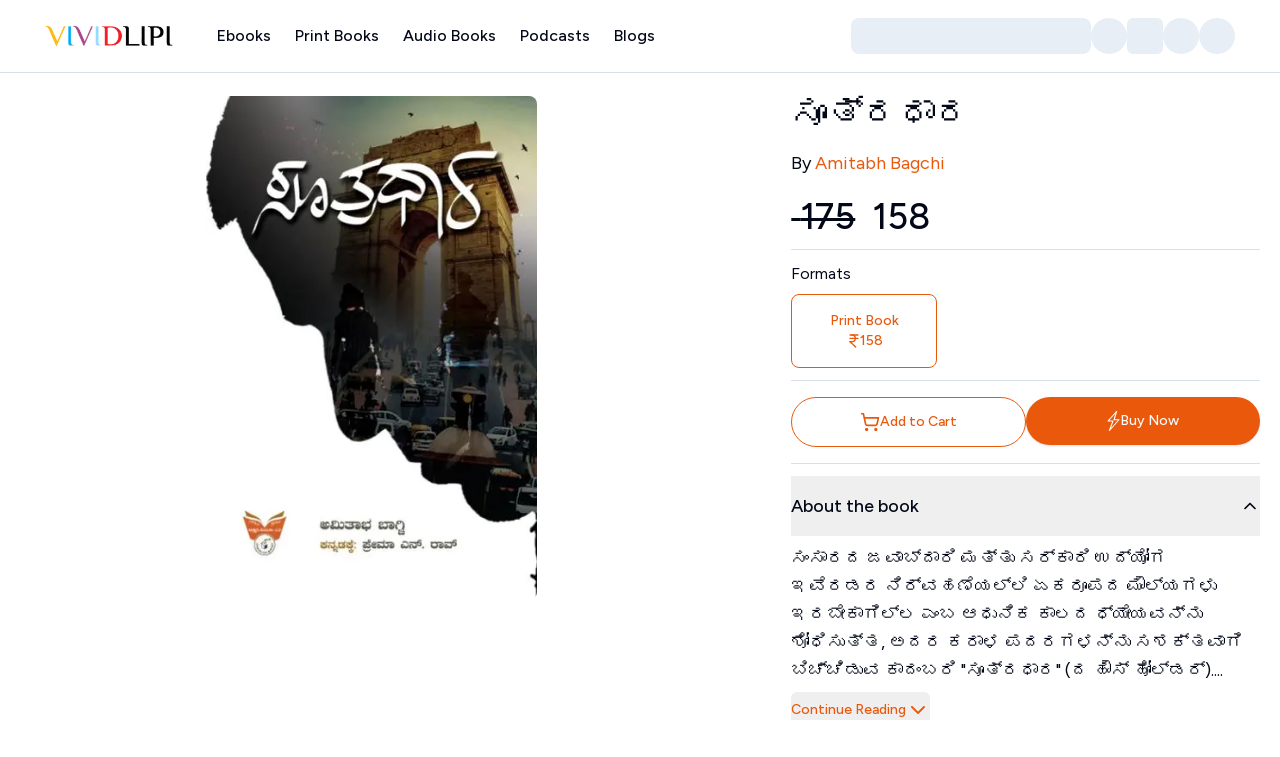

--- FILE ---
content_type: text/html; charset=utf-8
request_url: https://www.vividlipi.com/product/sootradhaara-printbook?ph=b775b58ce931eff0acaa66e6
body_size: 23142
content:
<!DOCTYPE html><html lang="en"><head><meta charSet="utf-8"/><meta name="viewport" content="width=device-width, initial-scale=1, maximum-scale=1, user-scalable=no"/><meta name="viewport" content="width=device-width, initial-scale=1"/><link rel="preload" href="/_next/static/media/de42cfb9a3b980ae-s.p.woff2" as="font" crossorigin="" type="font/woff2"/><link rel="preload" href="/_next/static/media/eafabf029ad39a43-s.p.woff2" as="font" crossorigin="" type="font/woff2"/><link rel="preload" href="/_next/static/media/ee40bb094c99a29a-s.p.woff2" as="font" crossorigin="" type="font/woff2"/><link rel="preload" as="image" imageSrcSet="/_next/image?url=%2Fassets%2Flogo%2Flogo-lg-dark.png&amp;w=256&amp;q=75 1x, /_next/image?url=%2Fassets%2Flogo%2Flogo-lg-dark.png&amp;w=384&amp;q=75 2x" fetchPriority="high"/><link rel="preload" as="image" imageSrcSet="/_next/image?url=https%3A%2F%2Fvividlipi-new.s3.ap-south-1.amazonaws.com%2Fcdn.vividlipi.com%2Fwp-content%2Fuploads%2F2021%2F03%2F03174406%2FSootradhara.jpg&amp;w=16&amp;q=75 16w, /_next/image?url=https%3A%2F%2Fvividlipi-new.s3.ap-south-1.amazonaws.com%2Fcdn.vividlipi.com%2Fwp-content%2Fuploads%2F2021%2F03%2F03174406%2FSootradhara.jpg&amp;w=32&amp;q=75 32w, /_next/image?url=https%3A%2F%2Fvividlipi-new.s3.ap-south-1.amazonaws.com%2Fcdn.vividlipi.com%2Fwp-content%2Fuploads%2F2021%2F03%2F03174406%2FSootradhara.jpg&amp;w=48&amp;q=75 48w, /_next/image?url=https%3A%2F%2Fvividlipi-new.s3.ap-south-1.amazonaws.com%2Fcdn.vividlipi.com%2Fwp-content%2Fuploads%2F2021%2F03%2F03174406%2FSootradhara.jpg&amp;w=64&amp;q=75 64w, /_next/image?url=https%3A%2F%2Fvividlipi-new.s3.ap-south-1.amazonaws.com%2Fcdn.vividlipi.com%2Fwp-content%2Fuploads%2F2021%2F03%2F03174406%2FSootradhara.jpg&amp;w=96&amp;q=75 96w, /_next/image?url=https%3A%2F%2Fvividlipi-new.s3.ap-south-1.amazonaws.com%2Fcdn.vividlipi.com%2Fwp-content%2Fuploads%2F2021%2F03%2F03174406%2FSootradhara.jpg&amp;w=128&amp;q=75 128w, /_next/image?url=https%3A%2F%2Fvividlipi-new.s3.ap-south-1.amazonaws.com%2Fcdn.vividlipi.com%2Fwp-content%2Fuploads%2F2021%2F03%2F03174406%2FSootradhara.jpg&amp;w=256&amp;q=75 256w, /_next/image?url=https%3A%2F%2Fvividlipi-new.s3.ap-south-1.amazonaws.com%2Fcdn.vividlipi.com%2Fwp-content%2Fuploads%2F2021%2F03%2F03174406%2FSootradhara.jpg&amp;w=384&amp;q=75 384w, /_next/image?url=https%3A%2F%2Fvividlipi-new.s3.ap-south-1.amazonaws.com%2Fcdn.vividlipi.com%2Fwp-content%2Fuploads%2F2021%2F03%2F03174406%2FSootradhara.jpg&amp;w=640&amp;q=75 640w, /_next/image?url=https%3A%2F%2Fvividlipi-new.s3.ap-south-1.amazonaws.com%2Fcdn.vividlipi.com%2Fwp-content%2Fuploads%2F2021%2F03%2F03174406%2FSootradhara.jpg&amp;w=750&amp;q=75 750w, /_next/image?url=https%3A%2F%2Fvividlipi-new.s3.ap-south-1.amazonaws.com%2Fcdn.vividlipi.com%2Fwp-content%2Fuploads%2F2021%2F03%2F03174406%2FSootradhara.jpg&amp;w=828&amp;q=75 828w, /_next/image?url=https%3A%2F%2Fvividlipi-new.s3.ap-south-1.amazonaws.com%2Fcdn.vividlipi.com%2Fwp-content%2Fuploads%2F2021%2F03%2F03174406%2FSootradhara.jpg&amp;w=1080&amp;q=75 1080w, /_next/image?url=https%3A%2F%2Fvividlipi-new.s3.ap-south-1.amazonaws.com%2Fcdn.vividlipi.com%2Fwp-content%2Fuploads%2F2021%2F03%2F03174406%2FSootradhara.jpg&amp;w=1200&amp;q=75 1200w, /_next/image?url=https%3A%2F%2Fvividlipi-new.s3.ap-south-1.amazonaws.com%2Fcdn.vividlipi.com%2Fwp-content%2Fuploads%2F2021%2F03%2F03174406%2FSootradhara.jpg&amp;w=1920&amp;q=75 1920w, /_next/image?url=https%3A%2F%2Fvividlipi-new.s3.ap-south-1.amazonaws.com%2Fcdn.vividlipi.com%2Fwp-content%2Fuploads%2F2021%2F03%2F03174406%2FSootradhara.jpg&amp;w=2048&amp;q=75 2048w, /_next/image?url=https%3A%2F%2Fvividlipi-new.s3.ap-south-1.amazonaws.com%2Fcdn.vividlipi.com%2Fwp-content%2Fuploads%2F2021%2F03%2F03174406%2FSootradhara.jpg&amp;w=3840&amp;q=75 3840w" imageSizes="(min-width: 2980px) 722px, calc(23.94vw + 13px)" fetchPriority="high"/><link rel="stylesheet" href="/_next/static/css/9fda476117fcf6d3.css" data-precedence="next"/><link rel="stylesheet" href="/_next/static/css/ab4e64753ff5ddbb.css" data-precedence="next"/><link rel="stylesheet" href="/_next/static/css/aa15fe3776697b1b.css" data-precedence="next"/><link rel="stylesheet" href="/_next/static/css/984ddd26e398bae7.css" data-precedence="next"/><link rel="preload" as="script" fetchPriority="low" href="/_next/static/chunks/webpack-a55892064dd8fe68.js"/><script src="/_next/static/chunks/fd9d1056-ea14f65314e838df.js" async="" type="2cc5f47bdbf8a7640e4e83a5-text/javascript"></script><script src="/_next/static/chunks/2117-1cb2dce74cd27dd3.js" async="" type="2cc5f47bdbf8a7640e4e83a5-text/javascript"></script><script src="/_next/static/chunks/main-app-e35ae1193a9af127.js" async="" type="2cc5f47bdbf8a7640e4e83a5-text/javascript"></script><script src="/_next/static/chunks/13b76428-e1bf383848c17260.js" async="" type="2cc5f47bdbf8a7640e4e83a5-text/javascript"></script><script src="/_next/static/chunks/1962-89d35579deffaee2.js" async="" type="2cc5f47bdbf8a7640e4e83a5-text/javascript"></script><script src="/_next/static/chunks/2972-de315a0053bae4ee.js" async="" type="2cc5f47bdbf8a7640e4e83a5-text/javascript"></script><script src="/_next/static/chunks/4438-0fc5aef44b44c5af.js" async="" type="2cc5f47bdbf8a7640e4e83a5-text/javascript"></script><script src="/_next/static/chunks/505-1bd3a63bcfed7ee1.js" async="" type="2cc5f47bdbf8a7640e4e83a5-text/javascript"></script><script src="/_next/static/chunks/5021-f3f3e18cd29c292e.js" async="" type="2cc5f47bdbf8a7640e4e83a5-text/javascript"></script><script src="/_next/static/chunks/2957-6c251c341304c21c.js" async="" type="2cc5f47bdbf8a7640e4e83a5-text/javascript"></script><script src="/_next/static/chunks/3464-329074a07a85d756.js" async="" type="2cc5f47bdbf8a7640e4e83a5-text/javascript"></script><script src="/_next/static/chunks/8045-f0f2f9c29ff3a806.js" async="" type="2cc5f47bdbf8a7640e4e83a5-text/javascript"></script><script src="/_next/static/chunks/1305-0d7d8d96a8c569c8.js" async="" type="2cc5f47bdbf8a7640e4e83a5-text/javascript"></script><script src="/_next/static/chunks/app/layout-f0d6033559da49a3.js" async="" type="2cc5f47bdbf8a7640e4e83a5-text/javascript"></script><script src="/_next/static/chunks/5878-d38ee66cabf32210.js" async="" type="2cc5f47bdbf8a7640e4e83a5-text/javascript"></script><script src="/_next/static/chunks/6568-c60aa4798f5b7557.js" async="" type="2cc5f47bdbf8a7640e4e83a5-text/javascript"></script><script src="/_next/static/chunks/1-0013db7c9bf32c08.js" async="" type="2cc5f47bdbf8a7640e4e83a5-text/javascript"></script><script src="/_next/static/chunks/1705-b6364d67b598d561.js" async="" type="2cc5f47bdbf8a7640e4e83a5-text/javascript"></script><script src="/_next/static/chunks/8989-85e18dba123594cb.js" async="" type="2cc5f47bdbf8a7640e4e83a5-text/javascript"></script><script src="/_next/static/chunks/6641-342990530bf33743.js" async="" type="2cc5f47bdbf8a7640e4e83a5-text/javascript"></script><script src="/_next/static/chunks/9923-67eebc271e390efb.js" async="" type="2cc5f47bdbf8a7640e4e83a5-text/javascript"></script><script src="/_next/static/chunks/8267-a3accae9546f8b1b.js" async="" type="2cc5f47bdbf8a7640e4e83a5-text/javascript"></script><script src="/_next/static/chunks/1563-1a39ef257726233d.js" async="" type="2cc5f47bdbf8a7640e4e83a5-text/javascript"></script><script src="/_next/static/chunks/1954-2eb6c31982e9d46f.js" async="" type="2cc5f47bdbf8a7640e4e83a5-text/javascript"></script><script src="/_next/static/chunks/5418-dfc5050877ee3bfa.js" async="" type="2cc5f47bdbf8a7640e4e83a5-text/javascript"></script><script src="/_next/static/chunks/5972-b83000cfd5e30ab4.js" async="" type="2cc5f47bdbf8a7640e4e83a5-text/javascript"></script><script src="/_next/static/chunks/256-753c0178fa636540.js" async="" type="2cc5f47bdbf8a7640e4e83a5-text/javascript"></script><script src="/_next/static/chunks/6582-9a4f32e41a6673cd.js" async="" type="2cc5f47bdbf8a7640e4e83a5-text/javascript"></script><script src="/_next/static/chunks/2420-fca9330aba8d94ff.js" async="" type="2cc5f47bdbf8a7640e4e83a5-text/javascript"></script><script src="/_next/static/chunks/app/error-b9e0e3ebb69fc9ed.js" async="" type="2cc5f47bdbf8a7640e4e83a5-text/javascript"></script><script src="/_next/static/chunks/app/(main)/layout-6d18548e1cf87682.js" async="" type="2cc5f47bdbf8a7640e4e83a5-text/javascript"></script><script src="/_next/static/chunks/app/(main)/error-c8d27751a2e74770.js" async="" type="2cc5f47bdbf8a7640e4e83a5-text/javascript"></script><script src="/_next/static/chunks/5562-a71a433b3934011c.js" async="" type="2cc5f47bdbf8a7640e4e83a5-text/javascript"></script><script src="/_next/static/chunks/8801-aa2f1db2abb32f8b.js" async="" type="2cc5f47bdbf8a7640e4e83a5-text/javascript"></script><script src="/_next/static/chunks/5628-629f1c33969aad33.js" async="" type="2cc5f47bdbf8a7640e4e83a5-text/javascript"></script><script src="/_next/static/chunks/app/(main)/product/%5Bslug%5D/page-0923ef256782d492.js" async="" type="2cc5f47bdbf8a7640e4e83a5-text/javascript"></script><link rel="manifest" href="/manifest.json"/><link rel="apple-touch-icon" href="/icons/icon-192x192.png"/><meta name="theme-color" content="#000000"/><meta name="theme-color" media="(prefers-color-scheme: light)" content="white"/><meta name="theme-color" media="(prefers-color-scheme: dark)" content="black"/><meta name="color-scheme" content="light dark"/><title>ಸೂತ್ರಧಾರ | VIVIDLIPI</title><meta name="description" content="ಸಂಸಾರದ ಜವಾಬ್ದಾರಿ ಮತ್ತು ಸರ್ಕಾರಿ ಉದ್ಯೋಗ ಇವೆರಡರ ನಿರ್ವಹಣೆಯಲ್ಲಿ ಏಕರೂಪದ ಮೌಲ್ಯಗಳು ಇರಬೇಕಾಗಿಲ್ಲ ಎಂಬ ಆಧುನಿಕ ಕಾಲದ ಧ್ಯೇಯವನ್ನು ಶೋಧಿಸುತ್ತ, ಅದರ ಕರಾಳ ಪದರಗಳನ್ನು ಸಶಕ್ತವಾಗಿ ಬಿಚ್ಚಿಡುವ ಕಾದಂಬರಿ &quot;ಸೂತ್ರಧಾರ&quot; (ದ ಹೌಸ್ ಹೋಲ್ಡರ್). ಭ್ರಷ್ಟಾಚಾರ ಎನ್ನುವುದು ಸರ್ಕಾರಿ ಇಲಾಖೆಗಳ ಕಾರ್ಯ ವಿಧಾನ ಮತ್ತು ಅಲ್ಲಿನ ಸಿಬ್ಬಂದಿಯ ಜೀವನ ವಿಧಾನವೇ ಆಗಿರುವಾಗ, ಒಬ್ಬ ಉನ್ನತ ಅಧಿಕಾರಿಯ ಆಪ್ತನಾಗಿರುವ ನರೇಶ್ ಕುಮಾರ್ ಅವೆಲ್ಲದರಲ್ಲಿ ಪಾಲುದಾರ ಆಗಿರುವುದು ವಿಶೇಷವೇನಲ್ಲ. ಆದರೆ ಕುಟುಂಬದ ಮಟ್ಟಿಗೆ ನಿಷ್ಠಾವಂತ ಯಜಮಾನನಾದ ತಾನು, ಮಡದಿ ಮಕ್ಕಳ ಯೋಗಕ್ಷೇಮಕ್ಕಾಗಿ ಲಂಚ ಪಡೆಯುವುದು ಅನಿವಾರ್ಯ ಎಂಬ ಪರೋಕ್ಷ ಸಮರ್ಥನೆ ಅವನಿಗಿದೆ. ಆದರೆ ತನ್ನ ವಲಯದಾಚೆಗೆ ಎಲ್ಲವೂ ನೇರಾನೇರ ಇರಬೇಕು ಎಂಬ ಅಸಹಜ ನಿರೀಕ್ಷೆಯೂ ಅವನಲ್ಲಿದೆ. ಸಾಂಸಾರಿಕ ಜೀವನದಲ್ಲಿ ಎದುರಾಗುವ ಆಸ್ಪತ್ರೆಯ ಅವ್ಯವಹಾರ, ಪೊಲೀಸ್ ಅಧಿಕಾರಿಯ ಹಣದ ಬೇಡಿಕೆ, ಮಗನ ಅವಾಂತರ ಎಲ್ಲವೂ ಅವನನ್ನು ಕೆರಳಿಸುತ್ತವೆ. ಆದರೆ ಅಂಥ ಆಕ್ರೋಶಕ್ಕೆ ಬೇಕಾದ ನೈತಿಕ ನೆಲೆಗಟ್ಟು ಅವನಲ್ಲಿ ಇರುವುದೇ ಇಲ್ಲ. ಏಕೆಂದರೆ ಅವ್ಯವಹಾರ ಮತ್ತು ಭ್ರಷ್ಟಾಚಾರ ಅನ್ನುವುದಕ್ಕೆ ಸಂಸಾರ ಮತ್ತು ಸರ್ಕಾರಗಳಲ್ಲಿ ವಿಭಿನ್ನ ವ್ಯಾಖ್ಯಾನಗಳು ಇರಲು ಸಾಧ್ಯವಿಲ್ಲ. ಸಮಕಾಲೀನ ಸಮಾಜದಲ್ಲಿರುವ ನೈತಿಕತೆ, ನಿಷ್ಠಾವಂತಿಕೆಗಳ ಅಭಾವವನ್ನು ಒಬ್ಬ ವ್ಯಕ್ತಿಯ ಜೀವನ ಮತ್ತು ಒಂದು ಕಚೇರಿಯ ವ್ಯವಹಾರ ಇವುಗಳ ನೆಲೆಯಲ್ಲಿ ಈ ಕಾದಂಬರಿ ದಿಟ್ಟವಾಗಿ ತೆರೆದಿಡುತ್ತದೆ."/><meta name="keywords" content="vividlipi,ebooks,audio books,kannada,books,india,book reader"/><link rel="canonical" href="https://vividlipi.com/product/sootradhaara-printbook"/><meta property="og:title" content="ಸೂತ್ರಧಾರ"/><meta property="og:description" content="ಸಂಸಾರದ ಜವಾಬ್ದಾರಿ ಮತ್ತು ಸರ್ಕಾರಿ ಉದ್ಯೋಗ ಇವೆರಡರ ನಿರ್ವಹಣೆಯಲ್ಲಿ ಏಕರೂಪದ ಮೌಲ್ಯಗಳು ಇರಬೇಕಾಗಿಲ್ಲ ಎಂಬ ಆಧುನಿಕ ಕಾಲದ ಧ್ಯೇಯವನ್ನು ಶೋಧಿಸುತ್ತ, ಅದರ ಕರಾಳ ಪದರಗಳನ್ನು ಸಶಕ್ತವಾಗಿ ಬಿಚ್ಚಿಡುವ ಕಾದಂಬರಿ &quot;ಸೂತ್ರಧಾರ&quot; (ದ ಹೌಸ್ ಹೋಲ್ಡರ್). ಭ್ರಷ್ಟಾಚಾರ ಎನ್ನುವುದು ಸರ್ಕಾರಿ ಇಲಾಖೆಗಳ ಕಾರ್ಯ ವಿಧಾನ ಮತ್ತು ಅಲ್ಲಿನ ಸಿಬ್ಬಂದಿಯ ಜೀವನ ವಿಧಾನವೇ ಆಗಿರುವಾಗ, ಒಬ್ಬ ಉನ್ನತ ಅಧಿಕಾರಿಯ ಆಪ್ತನಾಗಿರುವ ನರೇಶ್ ಕುಮಾರ್ ಅವೆಲ್ಲದರಲ್ಲಿ ಪಾಲುದಾರ ಆಗಿರುವುದು ವಿಶೇಷವೇನಲ್ಲ. ಆದರೆ ಕುಟುಂಬದ ಮಟ್ಟಿಗೆ ನಿಷ್ಠಾವಂತ ಯಜಮಾನನಾದ ತಾನು, ಮಡದಿ ಮಕ್ಕಳ ಯೋಗಕ್ಷೇಮಕ್ಕಾಗಿ ಲಂಚ ಪಡೆಯುವುದು ಅನಿವಾರ್ಯ ಎಂಬ ಪರೋಕ್ಷ ಸಮರ್ಥನೆ ಅವನಿಗಿದೆ. ಆದರೆ ತನ್ನ ವಲಯದಾಚೆಗೆ ಎಲ್ಲವೂ ನೇರಾನೇರ ಇರಬೇಕು ಎಂಬ ಅಸಹಜ ನಿರೀಕ್ಷೆಯೂ ಅವನಲ್ಲಿದೆ. ಸಾಂಸಾರಿಕ ಜೀವನದಲ್ಲಿ ಎದುರಾಗುವ ಆಸ್ಪತ್ರೆಯ ಅವ್ಯವಹಾರ, ಪೊಲೀಸ್ ಅಧಿಕಾರಿಯ ಹಣದ ಬೇಡಿಕೆ, ಮಗನ ಅವಾಂತರ ಎಲ್ಲವೂ ಅವನನ್ನು ಕೆರಳಿಸುತ್ತವೆ. ಆದರೆ ಅಂಥ ಆಕ್ರೋಶಕ್ಕೆ ಬೇಕಾದ ನೈತಿಕ ನೆಲೆಗಟ್ಟು ಅವನಲ್ಲಿ ಇರುವುದೇ ಇಲ್ಲ. ಏಕೆಂದರೆ ಅವ್ಯವಹಾರ ಮತ್ತು ಭ್ರಷ್ಟಾಚಾರ ಅನ್ನುವುದಕ್ಕೆ ಸಂಸಾರ ಮತ್ತು ಸರ್ಕಾರಗಳಲ್ಲಿ ವಿಭಿನ್ನ ವ್ಯಾಖ್ಯಾನಗಳು ಇರಲು ಸಾಧ್ಯವಿಲ್ಲ. ಸಮಕಾಲೀನ ಸಮಾಜದಲ್ಲಿರುವ ನೈತಿಕತೆ, ನಿಷ್ಠಾವಂತಿಕೆಗಳ ಅಭಾವವನ್ನು ಒಬ್ಬ ವ್ಯಕ್ತಿಯ ಜೀವನ ಮತ್ತು ಒಂದು ಕಚೇರಿಯ ವ್ಯವಹಾರ ಇವುಗಳ ನೆಲೆಯಲ್ಲಿ ಈ ಕಾದಂಬರಿ ದಿಟ್ಟವಾಗಿ ತೆರೆದಿಡುತ್ತದೆ."/><meta property="og:url" content="https://vividlipi.com/product/sootradhaara-printbook"/><meta property="og:site_name" content="VIVIDLIPI"/><meta property="og:locale" content="en_US"/><meta property="og:image" content="https://vividlipi-new.s3.ap-south-1.amazonaws.com/cdn.vividlipi.com/wp-content/uploads/2021/03/03174406/Sootradhara.jpg"/><meta property="og:image:width" content="1200"/><meta property="og:image:height" content="630"/><meta property="og:image:background_color" content="#f7f7f7"/><meta property="og:image:alt" content="ಸೂತ್ರಧಾರ"/><meta property="og:type" content="book"/><meta name="twitter:card" content="book"/><meta name="twitter:title" content="ಸೂತ್ರಧಾರ"/><meta name="twitter:description" content="ಸಂಸಾರದ ಜವಾಬ್ದಾರಿ ಮತ್ತು ಸರ್ಕಾರಿ ಉದ್ಯೋಗ ಇವೆರಡರ ನಿರ್ವಹಣೆಯಲ್ಲಿ ಏಕರೂಪದ ಮೌಲ್ಯಗಳು ಇರಬೇಕಾಗಿಲ್ಲ ಎಂಬ ಆಧುನಿಕ ಕಾಲದ ಧ್ಯೇಯವನ್ನು ಶೋಧಿಸುತ್ತ, ಅದರ ಕರಾಳ ಪದರಗಳನ್ನು ಸಶಕ್ತವಾಗಿ ಬಿಚ್ಚಿಡುವ ಕಾದಂಬರಿ &quot;ಸೂತ್ರಧಾರ&quot; (ದ ಹೌಸ್ ಹೋಲ್ಡರ್). ಭ್ರಷ್ಟಾಚಾರ ಎನ್ನುವುದು ಸರ್ಕಾರಿ ಇಲಾಖೆಗಳ ಕಾರ್ಯ ವಿಧಾನ ಮತ್ತು ಅಲ್ಲಿನ ಸಿಬ್ಬಂದಿಯ ಜೀವನ ವಿಧಾನವೇ ಆಗಿರುವಾಗ, ಒಬ್ಬ ಉನ್ನತ ಅಧಿಕಾರಿಯ ಆಪ್ತನಾಗಿರುವ ನರೇಶ್ ಕುಮಾರ್ ಅವೆಲ್ಲದರಲ್ಲಿ ಪಾಲುದಾರ ಆಗಿರುವುದು ವಿಶೇಷವೇನಲ್ಲ. ಆದರೆ ಕುಟುಂಬದ ಮಟ್ಟಿಗೆ ನಿಷ್ಠಾವಂತ ಯಜಮಾನನಾದ ತಾನು, ಮಡದಿ ಮಕ್ಕಳ ಯೋಗಕ್ಷೇಮಕ್ಕಾಗಿ ಲಂಚ ಪಡೆಯುವುದು ಅನಿವಾರ್ಯ ಎಂಬ ಪರೋಕ್ಷ ಸಮರ್ಥನೆ ಅವನಿಗಿದೆ. ಆದರೆ ತನ್ನ ವಲಯದಾಚೆಗೆ ಎಲ್ಲವೂ ನೇರಾನೇರ ಇರಬೇಕು ಎಂಬ ಅಸಹಜ ನಿರೀಕ್ಷೆಯೂ ಅವನಲ್ಲಿದೆ. ಸಾಂಸಾರಿಕ ಜೀವನದಲ್ಲಿ ಎದುರಾಗುವ ಆಸ್ಪತ್ರೆಯ ಅವ್ಯವಹಾರ, ಪೊಲೀಸ್ ಅಧಿಕಾರಿಯ ಹಣದ ಬೇಡಿಕೆ, ಮಗನ ಅವಾಂತರ ಎಲ್ಲವೂ ಅವನನ್ನು ಕೆರಳಿಸುತ್ತವೆ. ಆದರೆ ಅಂಥ ಆಕ್ರೋಶಕ್ಕೆ ಬೇಕಾದ ನೈತಿಕ ನೆಲೆಗಟ್ಟು ಅವನಲ್ಲಿ ಇರುವುದೇ ಇಲ್ಲ. ಏಕೆಂದರೆ ಅವ್ಯವಹಾರ ಮತ್ತು ಭ್ರಷ್ಟಾಚಾರ ಅನ್ನುವುದಕ್ಕೆ ಸಂಸಾರ ಮತ್ತು ಸರ್ಕಾರಗಳಲ್ಲಿ ವಿಭಿನ್ನ ವ್ಯಾಖ್ಯಾನಗಳು ಇರಲು ಸಾಧ್ಯವಿಲ್ಲ. ಸಮಕಾಲೀನ ಸಮಾಜದಲ್ಲಿರುವ ನೈತಿಕತೆ, ನಿಷ್ಠಾವಂತಿಕೆಗಳ ಅಭಾವವನ್ನು ಒಬ್ಬ ವ್ಯಕ್ತಿಯ ಜೀವನ ಮತ್ತು ಒಂದು ಕಚೇರಿಯ ವ್ಯವಹಾರ ಇವುಗಳ ನೆಲೆಯಲ್ಲಿ ಈ ಕಾದಂಬರಿ ದಿಟ್ಟವಾಗಿ ತೆರೆದಿಡುತ್ತದೆ."/><meta name="twitter:image" content="https://vividlipi-new.s3.ap-south-1.amazonaws.com/cdn.vividlipi.com/wp-content/uploads/2021/03/03174406/Sootradhara.jpg"/><link rel="icon" href="/favicon.ico" type="image/x-icon" sizes="256x256"/><link rel="icon" href="/favicon.ico"/><meta name="next-size-adjust"/><script src="/_next/static/chunks/polyfills-42372ed130431b0a.js" noModule="" type="2cc5f47bdbf8a7640e4e83a5-text/javascript"></script></head><body class="__variable_039f0b font-figtree"><style>#nprogress{pointer-events:none}#nprogress .bar{background:#ea580c;position:fixed;z-index:1600;top: 0;left:0;width:100%;height:3px}#nprogress .peg{display:block;position:absolute;right:0;width:100px;height:100%;box-shadow:0 0 10px #ea580c,0 0 5px #ea580c;opacity:1;-webkit-transform:rotate(3deg) translate(0px,-4px);-ms-transform:rotate(3deg) translate(0px,-4px);transform:rotate(3deg) translate(0px,-4px)}#nprogress .spinner{display:block;position:fixed;z-index:1600;top: 15px;right:15px}#nprogress .spinner-icon{width:18px;height:18px;box-sizing:border-box;border:2px solid transparent;border-top-color:#ea580c;border-left-color:#ea580c;border-radius:50%;-webkit-animation:nprogress-spinner 400ms linear infinite;animation:nprogress-spinner 400ms linear infinite}.nprogress-custom-parent{overflow:hidden;position:relative}.nprogress-custom-parent #nprogress .bar,.nprogress-custom-parent #nprogress .spinner{position:absolute}@-webkit-keyframes nprogress-spinner{0%{-webkit-transform:rotate(0deg)}100%{-webkit-transform:rotate(360deg)}}@keyframes nprogress-spinner{0%{transform:rotate(0deg)}100%{transform:rotate(360deg)}}</style><script type="2cc5f47bdbf8a7640e4e83a5-text/javascript">((e,t,n,r,a,i,o,s)=>{let l=document.documentElement,c=["light","dark"];function u(t){(Array.isArray(e)?e:[e]).forEach(e=>{let n="class"===e,r=n&&i?a.map(e=>i[e]||e):a;n?(l.classList.remove(...r),l.classList.add(i&&i[t]?i[t]:t)):l.setAttribute(e,t)}),s&&c.includes(t)&&(l.style.colorScheme=t)}if(r)u(r);else try{let e=localStorage.getItem(t)||n,r=o&&"system"===e?window.matchMedia("(prefers-color-scheme: dark)").matches?"dark":"light":e;u(r)}catch(e){}})("class","theme","light",null,["light","dark"],null,true,true)</script><section aria-label="Notifications alt+T" tabindex="-1" aria-live="polite" aria-relevant="additions text" aria-atomic="false"></section><main><div class="relative mb-20 flex min-h-screen flex-col antialiased sm:mb-0"><header class="sticky top-0 z-50 w-full bg-white dark:bg-card sm:border-b sm:bg-white/95 sm:shadow-none sm:backdrop-blur sm:supports-[backdrop-filter]:bg-white/60"><div class="container-1400 mx-auto flex h-[4.5rem] items-center"><button class="inline-flex items-center justify-center whitespace-nowrap font-medium ring-offset-background transition-colors focus-visible:outline-none focus-visible:ring-primary disabled:pointer-events-none disabled:opacity-70 disabled:cursor-not-allowed hover:text-accent-foreground py-2 mr-0 h-10 w-10 rounded-full bg-gray-header px-0 text-base hover:bg-transparent focus-visible:bg-transparent focus-visible:ring-0 focus-visible:ring-offset-0 sm:mr-2.5 lg:hidden" type="button" aria-haspopup="dialog" aria-expanded="false" aria-controls="radix-:R2ptalcq:" data-state="closed"><svg xmlns="http://www.w3.org/2000/svg" width="24" height="24" viewBox="0 0 24 24" fill="none" stroke="currentColor" stroke-width="2" stroke-linecap="round" stroke-linejoin="round" class="lucide lucide-menu h-6 w-6 text-primary"><line x1="4" x2="20" y1="12" y2="12"></line><line x1="4" x2="20" y1="6" y2="6"></line><line x1="4" x2="20" y1="18" y2="18"></line></svg><span class="sr-only">Toggle Menu</span></button><div class="cursor-pointer lg:w-25 hidden h-8 w-28 items-center sm:flex lg:mr-4 lg:h-10 xl:mr-8 xl:h-14 xl:w-32"><img alt="logo" fetchPriority="high" width="150" height="36" decoding="async" data-nimg="1" class="h-auto w-full" style="color:transparent;background-size:cover;background-position:50% 50%;background-repeat:no-repeat;background-image:url(&quot;data:image/svg+xml;charset=utf-8,%3Csvg xmlns=&#x27;http://www.w3.org/2000/svg&#x27; viewBox=&#x27;0 0 150 36&#x27;%3E%3Cfilter id=&#x27;b&#x27; color-interpolation-filters=&#x27;sRGB&#x27;%3E%3CfeGaussianBlur stdDeviation=&#x27;20&#x27;/%3E%3CfeColorMatrix values=&#x27;1 0 0 0 0 0 1 0 0 0 0 0 1 0 0 0 0 0 100 -1&#x27; result=&#x27;s&#x27;/%3E%3CfeFlood x=&#x27;0&#x27; y=&#x27;0&#x27; width=&#x27;100%25&#x27; height=&#x27;100%25&#x27;/%3E%3CfeComposite operator=&#x27;out&#x27; in=&#x27;s&#x27;/%3E%3CfeComposite in2=&#x27;SourceGraphic&#x27;/%3E%3CfeGaussianBlur stdDeviation=&#x27;20&#x27;/%3E%3C/filter%3E%3Cimage width=&#x27;100%25&#x27; height=&#x27;100%25&#x27; x=&#x27;0&#x27; y=&#x27;0&#x27; preserveAspectRatio=&#x27;none&#x27; style=&#x27;filter: url(%23b);&#x27; href=&#x27;/assets/logo/logo-lg-dark.png&#x27;/%3E%3C/svg%3E&quot;)" srcSet="/_next/image?url=%2Fassets%2Flogo%2Flogo-lg-dark.png&amp;w=256&amp;q=75 1x, /_next/image?url=%2Fassets%2Flogo%2Flogo-lg-dark.png&amp;w=384&amp;q=75 2x" src="/_next/image?url=%2Fassets%2Flogo%2Flogo-lg-dark.png&amp;w=384&amp;q=75"/><span class="sr-only">Home</span></div><div class="ml-2 flex flex-1 items-center justify-between lg:ml-0"><div class="hidden sm:block"><nav class="hidden items-center gap-3 text-sm font-medium md:gap-[2px] md:text-sm lg:flex lg:text-sm xl:gap-3 xl:text-base"><a class="px-2 xl:px-3" href="/category/ebooks">Ebooks</a><a class="px-2 xl:px-3" href="/category/print-books">Print Books</a><a class="px-2 xl:px-3" href="/category/audio-books">Audio Books</a><div class="cursor-pointer px-2 xl:px-3">Podcasts</div><a class="px-2 xl:px-3" href="/blogs">Blogs</a></nav></div><!--$--><!--$!--><template data-dgst="BAILOUT_TO_CLIENT_SIDE_RENDERING"></template><div class="flex flex-1 items-center gap-2 sm:gap-4 md:justify-end"><div class="animate-pulse bg-muted group relative h-9 flex-1 justify-between rounded-full p-0 px-3 sm:w-full sm:justify-center sm:rounded-lg md:w-9 md:flex-none md:px-0 lg:w-60 lg:justify-start lg:px-3 lg:py-2"></div><div class="animate-pulse bg-muted hidden h-9 w-9 rounded-full lg:block"></div><div class="animate-pulse rounded-md bg-muted h-9 w-9"></div><div class="animate-pulse bg-muted h-9 w-9 rounded-full"></div><div class="animate-pulse bg-muted h-9 w-9 rounded-full"></div></div><!--/$--><!--/$--></div></div></header><div class="flex-1"><!--$--><!--$--><section class="mx-auto mb-4 mt-5 max-w-container-md lg:mt-0"><div class="grid grid-cols-12 items-start md:gap-x-6 lg:gap-x-12"><div class="top-20 col-span-6 hidden p-4 bg-blend-lighten dark:bg-card md:sticky md:block lg:col-span-7"><div class="relative mx-auto flex w-full flex-col gap-5 md:block md:h-full"><img alt="ಸೂತ್ರಧಾರ" fetchPriority="high" width="414" height="450" decoding="async" data-nimg="1" class="order-1 mx-auto h-[200px] w-auto rounded-lg transition-all delay-100 xs:h-[250px] sm:h-[300px] md:h-[70vh]" style="color:transparent;background-size:cover;background-position:50% 50%;background-repeat:no-repeat;background-image:url(&quot;data:image/svg+xml;charset=utf-8,%3Csvg xmlns=&#x27;http://www.w3.org/2000/svg&#x27; viewBox=&#x27;0 0 414 450&#x27;%3E%3Cfilter id=&#x27;b&#x27; color-interpolation-filters=&#x27;sRGB&#x27;%3E%3CfeGaussianBlur stdDeviation=&#x27;20&#x27;/%3E%3CfeColorMatrix values=&#x27;1 0 0 0 0 0 1 0 0 0 0 0 1 0 0 0 0 0 100 -1&#x27; result=&#x27;s&#x27;/%3E%3CfeFlood x=&#x27;0&#x27; y=&#x27;0&#x27; width=&#x27;100%25&#x27; height=&#x27;100%25&#x27;/%3E%3CfeComposite operator=&#x27;out&#x27; in=&#x27;s&#x27;/%3E%3CfeComposite in2=&#x27;SourceGraphic&#x27;/%3E%3CfeGaussianBlur stdDeviation=&#x27;20&#x27;/%3E%3C/filter%3E%3Cimage width=&#x27;100%25&#x27; height=&#x27;100%25&#x27; x=&#x27;0&#x27; y=&#x27;0&#x27; preserveAspectRatio=&#x27;none&#x27; style=&#x27;filter: url(%23b);&#x27; href=&#x27;https://vividlipi-new.s3.ap-south-1.amazonaws.com/cdn.vividlipi.com/wp-content/uploads/2021/03/03174406/Sootradhara.jpg&#x27;/%3E%3C/svg%3E&quot;)" sizes="(min-width: 2980px) 722px, calc(23.94vw + 13px)" srcSet="/_next/image?url=https%3A%2F%2Fvividlipi-new.s3.ap-south-1.amazonaws.com%2Fcdn.vividlipi.com%2Fwp-content%2Fuploads%2F2021%2F03%2F03174406%2FSootradhara.jpg&amp;w=16&amp;q=75 16w, /_next/image?url=https%3A%2F%2Fvividlipi-new.s3.ap-south-1.amazonaws.com%2Fcdn.vividlipi.com%2Fwp-content%2Fuploads%2F2021%2F03%2F03174406%2FSootradhara.jpg&amp;w=32&amp;q=75 32w, /_next/image?url=https%3A%2F%2Fvividlipi-new.s3.ap-south-1.amazonaws.com%2Fcdn.vividlipi.com%2Fwp-content%2Fuploads%2F2021%2F03%2F03174406%2FSootradhara.jpg&amp;w=48&amp;q=75 48w, /_next/image?url=https%3A%2F%2Fvividlipi-new.s3.ap-south-1.amazonaws.com%2Fcdn.vividlipi.com%2Fwp-content%2Fuploads%2F2021%2F03%2F03174406%2FSootradhara.jpg&amp;w=64&amp;q=75 64w, /_next/image?url=https%3A%2F%2Fvividlipi-new.s3.ap-south-1.amazonaws.com%2Fcdn.vividlipi.com%2Fwp-content%2Fuploads%2F2021%2F03%2F03174406%2FSootradhara.jpg&amp;w=96&amp;q=75 96w, /_next/image?url=https%3A%2F%2Fvividlipi-new.s3.ap-south-1.amazonaws.com%2Fcdn.vividlipi.com%2Fwp-content%2Fuploads%2F2021%2F03%2F03174406%2FSootradhara.jpg&amp;w=128&amp;q=75 128w, /_next/image?url=https%3A%2F%2Fvividlipi-new.s3.ap-south-1.amazonaws.com%2Fcdn.vividlipi.com%2Fwp-content%2Fuploads%2F2021%2F03%2F03174406%2FSootradhara.jpg&amp;w=256&amp;q=75 256w, /_next/image?url=https%3A%2F%2Fvividlipi-new.s3.ap-south-1.amazonaws.com%2Fcdn.vividlipi.com%2Fwp-content%2Fuploads%2F2021%2F03%2F03174406%2FSootradhara.jpg&amp;w=384&amp;q=75 384w, /_next/image?url=https%3A%2F%2Fvividlipi-new.s3.ap-south-1.amazonaws.com%2Fcdn.vividlipi.com%2Fwp-content%2Fuploads%2F2021%2F03%2F03174406%2FSootradhara.jpg&amp;w=640&amp;q=75 640w, /_next/image?url=https%3A%2F%2Fvividlipi-new.s3.ap-south-1.amazonaws.com%2Fcdn.vividlipi.com%2Fwp-content%2Fuploads%2F2021%2F03%2F03174406%2FSootradhara.jpg&amp;w=750&amp;q=75 750w, /_next/image?url=https%3A%2F%2Fvividlipi-new.s3.ap-south-1.amazonaws.com%2Fcdn.vividlipi.com%2Fwp-content%2Fuploads%2F2021%2F03%2F03174406%2FSootradhara.jpg&amp;w=828&amp;q=75 828w, /_next/image?url=https%3A%2F%2Fvividlipi-new.s3.ap-south-1.amazonaws.com%2Fcdn.vividlipi.com%2Fwp-content%2Fuploads%2F2021%2F03%2F03174406%2FSootradhara.jpg&amp;w=1080&amp;q=75 1080w, /_next/image?url=https%3A%2F%2Fvividlipi-new.s3.ap-south-1.amazonaws.com%2Fcdn.vividlipi.com%2Fwp-content%2Fuploads%2F2021%2F03%2F03174406%2FSootradhara.jpg&amp;w=1200&amp;q=75 1200w, /_next/image?url=https%3A%2F%2Fvividlipi-new.s3.ap-south-1.amazonaws.com%2Fcdn.vividlipi.com%2Fwp-content%2Fuploads%2F2021%2F03%2F03174406%2FSootradhara.jpg&amp;w=1920&amp;q=75 1920w, /_next/image?url=https%3A%2F%2Fvividlipi-new.s3.ap-south-1.amazonaws.com%2Fcdn.vividlipi.com%2Fwp-content%2Fuploads%2F2021%2F03%2F03174406%2FSootradhara.jpg&amp;w=2048&amp;q=75 2048w, /_next/image?url=https%3A%2F%2Fvividlipi-new.s3.ap-south-1.amazonaws.com%2Fcdn.vividlipi.com%2Fwp-content%2Fuploads%2F2021%2F03%2F03174406%2FSootradhara.jpg&amp;w=3840&amp;q=75 3840w" src="/_next/image?url=https%3A%2F%2Fvividlipi-new.s3.ap-south-1.amazonaws.com%2Fcdn.vividlipi.com%2Fwp-content%2Fuploads%2F2021%2F03%2F03174406%2FSootradhara.jpg&amp;w=3840&amp;q=75"/></div></div><div class="col-span-12 md:col-span-5"><div class="!pr-0 md:p-2 lg:p-5"><div class="relative hidden md:block"><div class="flex items-start justify-between gap-x-3"><h4 class="leading-1 font-medium md:text-xl lg:text-4xl">ಸೂತ್ರಧಾರ</h4></div><section class="lg:mt-2"><h2 class="sr-only">Contributors</h2><p class="md:text-lg">By<!-- --> <a class="text-primary hover:underline" href="/category/print-books?author=Amitabh-Bagchi&amp;search=true">Amitabh Bagchi</a></p></section><div><div class="my-3"><h3 class="sr-only">Price</h3><div class="flex items-center"><span class="flex items-center font-medium md:text-xl lg:text-4xl"><del class="mr-2 flex items-center">₹ <!-- -->175</del><span class="flex items-center">₹ <!-- -->158</span></span></div></div><section class="mt-3 border-b border-t py-3"><h4 class="text-sm lg:text-base">Formats</h4><div class="mt-2 grid grid-cols-12 gap-4"><div class="col-12 col-span-6 flex cursor-pointer flex-col items-center rounded-lg border p-3 font-medium lg:col-span-4 lg:p-4 border-primary text-primary"><h3 class="text-sm">Print Book</h3><div class="flex items-center"><svg xmlns="http://www.w3.org/2000/svg" width="16" height="16" viewBox="0 0 24 24" fill="none" stroke="currentColor" stroke-width="2" stroke-linecap="round" stroke-linejoin="round" class="lucide lucide-indian-rupee -mr-[2px]"><path d="M6 3h12"></path><path d="M6 8h12"></path><path d="m6 13 8.5 8"></path><path d="M6 13h3"></path><path d="M9 13c6.667 0 6.667-10 0-10"></path></svg><span class="text-sm font-medium">158</span></div></div></div></section></div><div class="flex flex-col justify-between gap-y-2 py-4 sm:flex-row sm:gap-x-2 sm:gap-y-0 border-b"><button class="whitespace-nowrap text-sm font-medium ring-offset-background focus-visible:outline-none focus-visible:ring-1 focus-visible:ring-primary disabled:pointer-events-none disabled:opacity-70 disabled:cursor-not-allowed border border-primary bg-transparent hover:bg-primary text-primary hover:text-primary-foreground transition-colors duration-200 h-9 px-4 py-2 flex w-full items-center justify-center gap-x-2 rounded-full sm:py-4 md:py-6"><svg xmlns="http://www.w3.org/2000/svg" width="24" height="24" viewBox="0 0 24 24" fill="none" stroke="currentColor" stroke-width="2" stroke-linecap="round" stroke-linejoin="round" class="lucide lucide-shopping-cart h-5 w-5"><circle cx="8" cy="21" r="1"></circle><circle cx="19" cy="21" r="1"></circle><path d="M2.05 2.05h2l2.66 12.42a2 2 0 0 0 2 1.58h9.78a2 2 0 0 0 1.95-1.57l1.65-7.43H5.12"></path></svg><span class="font-medium">Add to Cart</span></button><button class="whitespace-nowrap text-sm font-medium ring-offset-background transition-colors focus-visible:outline-none focus-visible:ring-1 focus-visible:ring-primary disabled:pointer-events-none disabled:opacity-70 disabled:cursor-not-allowed bg-primary text-primary-foreground shadow h-9 px-4 py-2 flex w-full items-center justify-center gap-x-2 rounded-full sm:py-4 md:py-6"><svg width="13" height="20" viewBox="0 0 13 20" fill="none" xmlns="http://www.w3.org/2000/svg"><path d="M2.35538 20C2.30096 20 2.1921 20 2.13768 19.9583C1.91998 19.875 1.7567 19.6667 1.86555 19.4583L5.23994 10.4167H1.04916C0.831462 10.4167 0.668185 10.3333 0.559333 10.2083C0.450482 10.0833 0.504907 9.91667 0.613759 9.79167L9.21302 0.166667C9.3763 6.20882e-08 9.64843 -0.0416667 9.86613 0.0416666C10.0838 0.125 10.2471 0.333333 10.1927 0.5L7.74353 8.33333H11.9343C12.152 8.33333 12.3153 8.41667 12.4241 8.54167C12.533 8.66667 12.533 8.83333 12.3697 8.95833L2.79079 19.7917C2.73636 19.9167 2.57308 20 2.35538 20ZM2.08325 9.58333H5.94748C6.11075 9.58333 6.27403 9.625 6.38288 9.75C6.49173 9.83333 6.49173 10 6.49173 10.125L3.8793 17.2083L10.9546 9.20833H7.03599C6.87271 9.20833 6.70944 9.16667 6.60059 9.04167C6.49174 8.91667 6.49173 8.79167 6.49173 8.66667L8.45106 2.5L2.08325 9.58333Z" fill="white"></path></svg><span class="font-medium">Buy Now</span></button></div></div><div class="block md:hidden"><div class="grid grid-cols-1 gap-5 sm:grid-cols-2"><div class="order-2 sm:order-1"><h4 class="mt-4 text-lg font-extrabold md:text-xl lg:text-3xl">ಸೂತ್ರಧಾರ</h4><section class="lg:mt-2"><h2 class="sr-only">Contributors</h2><p class="md:text-lg">By<!-- --> <a class="text-black underline decoration-dotted" href="/">Amitabh Bagchi</a></p></section><div><div class="my-3"><h3 class="sr-only">Price</h3><div class="flex items-center"><span class="flex items-center font-medium md:text-xl lg:text-4xl"><del class="mr-2 flex items-center">₹ <!-- -->175</del><span class="flex items-center">₹ <!-- -->158</span></span></div></div><section class="mt-3 border-b border-t py-3"><h4 class="text-sm lg:text-base">Formats</h4><div class="mt-2 grid grid-cols-12 gap-4"><div class="col-12 col-span-6 flex cursor-pointer flex-col items-center rounded-lg border p-3 font-medium lg:col-span-4 lg:p-4 border-primary text-primary"><h3 class="text-sm">Print Book</h3><div class="flex items-center"><svg xmlns="http://www.w3.org/2000/svg" width="16" height="16" viewBox="0 0 24 24" fill="none" stroke="currentColor" stroke-width="2" stroke-linecap="round" stroke-linejoin="round" class="lucide lucide-indian-rupee -mr-[2px]"><path d="M6 3h12"></path><path d="M6 8h12"></path><path d="m6 13 8.5 8"></path><path d="M6 13h3"></path><path d="M9 13c6.667 0 6.667-10 0-10"></path></svg><span class="text-sm font-medium">158</span></div></div></div></section></div><div class="flex flex-col justify-between gap-y-2 py-4 sm:flex-row sm:gap-x-2 sm:gap-y-0 border-b"><button class="whitespace-nowrap text-sm font-medium ring-offset-background focus-visible:outline-none focus-visible:ring-1 focus-visible:ring-primary disabled:pointer-events-none disabled:opacity-70 disabled:cursor-not-allowed border border-primary bg-transparent hover:bg-primary text-primary hover:text-primary-foreground transition-colors duration-200 h-9 px-4 py-2 flex w-full items-center justify-center gap-x-2 rounded-full sm:py-4 md:py-6"><svg xmlns="http://www.w3.org/2000/svg" width="24" height="24" viewBox="0 0 24 24" fill="none" stroke="currentColor" stroke-width="2" stroke-linecap="round" stroke-linejoin="round" class="lucide lucide-shopping-cart h-5 w-5"><circle cx="8" cy="21" r="1"></circle><circle cx="19" cy="21" r="1"></circle><path d="M2.05 2.05h2l2.66 12.42a2 2 0 0 0 2 1.58h9.78a2 2 0 0 0 1.95-1.57l1.65-7.43H5.12"></path></svg><span class="font-medium">Add to Cart</span></button><button class="whitespace-nowrap text-sm font-medium ring-offset-background transition-colors focus-visible:outline-none focus-visible:ring-1 focus-visible:ring-primary disabled:pointer-events-none disabled:opacity-70 disabled:cursor-not-allowed bg-primary text-primary-foreground shadow h-9 px-4 py-2 flex w-full items-center justify-center gap-x-2 rounded-full sm:py-4 md:py-6"><svg width="13" height="20" viewBox="0 0 13 20" fill="none" xmlns="http://www.w3.org/2000/svg"><path d="M2.35538 20C2.30096 20 2.1921 20 2.13768 19.9583C1.91998 19.875 1.7567 19.6667 1.86555 19.4583L5.23994 10.4167H1.04916C0.831462 10.4167 0.668185 10.3333 0.559333 10.2083C0.450482 10.0833 0.504907 9.91667 0.613759 9.79167L9.21302 0.166667C9.3763 6.20882e-08 9.64843 -0.0416667 9.86613 0.0416666C10.0838 0.125 10.2471 0.333333 10.1927 0.5L7.74353 8.33333H11.9343C12.152 8.33333 12.3153 8.41667 12.4241 8.54167C12.533 8.66667 12.533 8.83333 12.3697 8.95833L2.79079 19.7917C2.73636 19.9167 2.57308 20 2.35538 20ZM2.08325 9.58333H5.94748C6.11075 9.58333 6.27403 9.625 6.38288 9.75C6.49173 9.83333 6.49173 10 6.49173 10.125L3.8793 17.2083L10.9546 9.20833H7.03599C6.87271 9.20833 6.70944 9.16667 6.60059 9.04167C6.49174 8.91667 6.49173 8.79167 6.49173 8.66667L8.45106 2.5L2.08325 9.58333Z" fill="white"></path></svg><span class="font-medium">Buy Now</span></button></div></div><div class="order-1 sm:order-2"><div class="relative mx-auto flex w-full flex-col gap-5 md:block md:h-full"><img alt="ಸೂತ್ರಧಾರ" fetchPriority="high" width="414" height="450" decoding="async" data-nimg="1" class="order-1 mx-auto h-[200px] w-auto rounded-lg transition-all delay-100 xs:h-[250px] sm:h-[300px] md:h-[70vh]" style="color:transparent;background-size:cover;background-position:50% 50%;background-repeat:no-repeat;background-image:url(&quot;data:image/svg+xml;charset=utf-8,%3Csvg xmlns=&#x27;http://www.w3.org/2000/svg&#x27; viewBox=&#x27;0 0 414 450&#x27;%3E%3Cfilter id=&#x27;b&#x27; color-interpolation-filters=&#x27;sRGB&#x27;%3E%3CfeGaussianBlur stdDeviation=&#x27;20&#x27;/%3E%3CfeColorMatrix values=&#x27;1 0 0 0 0 0 1 0 0 0 0 0 1 0 0 0 0 0 100 -1&#x27; result=&#x27;s&#x27;/%3E%3CfeFlood x=&#x27;0&#x27; y=&#x27;0&#x27; width=&#x27;100%25&#x27; height=&#x27;100%25&#x27;/%3E%3CfeComposite operator=&#x27;out&#x27; in=&#x27;s&#x27;/%3E%3CfeComposite in2=&#x27;SourceGraphic&#x27;/%3E%3CfeGaussianBlur stdDeviation=&#x27;20&#x27;/%3E%3C/filter%3E%3Cimage width=&#x27;100%25&#x27; height=&#x27;100%25&#x27; x=&#x27;0&#x27; y=&#x27;0&#x27; preserveAspectRatio=&#x27;none&#x27; style=&#x27;filter: url(%23b);&#x27; href=&#x27;https://vividlipi-new.s3.ap-south-1.amazonaws.com/cdn.vividlipi.com/wp-content/uploads/2021/03/03174406/Sootradhara.jpg&#x27;/%3E%3C/svg%3E&quot;)" sizes="(min-width: 2980px) 722px, calc(23.94vw + 13px)" srcSet="/_next/image?url=https%3A%2F%2Fvividlipi-new.s3.ap-south-1.amazonaws.com%2Fcdn.vividlipi.com%2Fwp-content%2Fuploads%2F2021%2F03%2F03174406%2FSootradhara.jpg&amp;w=16&amp;q=75 16w, /_next/image?url=https%3A%2F%2Fvividlipi-new.s3.ap-south-1.amazonaws.com%2Fcdn.vividlipi.com%2Fwp-content%2Fuploads%2F2021%2F03%2F03174406%2FSootradhara.jpg&amp;w=32&amp;q=75 32w, /_next/image?url=https%3A%2F%2Fvividlipi-new.s3.ap-south-1.amazonaws.com%2Fcdn.vividlipi.com%2Fwp-content%2Fuploads%2F2021%2F03%2F03174406%2FSootradhara.jpg&amp;w=48&amp;q=75 48w, /_next/image?url=https%3A%2F%2Fvividlipi-new.s3.ap-south-1.amazonaws.com%2Fcdn.vividlipi.com%2Fwp-content%2Fuploads%2F2021%2F03%2F03174406%2FSootradhara.jpg&amp;w=64&amp;q=75 64w, /_next/image?url=https%3A%2F%2Fvividlipi-new.s3.ap-south-1.amazonaws.com%2Fcdn.vividlipi.com%2Fwp-content%2Fuploads%2F2021%2F03%2F03174406%2FSootradhara.jpg&amp;w=96&amp;q=75 96w, /_next/image?url=https%3A%2F%2Fvividlipi-new.s3.ap-south-1.amazonaws.com%2Fcdn.vividlipi.com%2Fwp-content%2Fuploads%2F2021%2F03%2F03174406%2FSootradhara.jpg&amp;w=128&amp;q=75 128w, /_next/image?url=https%3A%2F%2Fvividlipi-new.s3.ap-south-1.amazonaws.com%2Fcdn.vividlipi.com%2Fwp-content%2Fuploads%2F2021%2F03%2F03174406%2FSootradhara.jpg&amp;w=256&amp;q=75 256w, /_next/image?url=https%3A%2F%2Fvividlipi-new.s3.ap-south-1.amazonaws.com%2Fcdn.vividlipi.com%2Fwp-content%2Fuploads%2F2021%2F03%2F03174406%2FSootradhara.jpg&amp;w=384&amp;q=75 384w, /_next/image?url=https%3A%2F%2Fvividlipi-new.s3.ap-south-1.amazonaws.com%2Fcdn.vividlipi.com%2Fwp-content%2Fuploads%2F2021%2F03%2F03174406%2FSootradhara.jpg&amp;w=640&amp;q=75 640w, /_next/image?url=https%3A%2F%2Fvividlipi-new.s3.ap-south-1.amazonaws.com%2Fcdn.vividlipi.com%2Fwp-content%2Fuploads%2F2021%2F03%2F03174406%2FSootradhara.jpg&amp;w=750&amp;q=75 750w, /_next/image?url=https%3A%2F%2Fvividlipi-new.s3.ap-south-1.amazonaws.com%2Fcdn.vividlipi.com%2Fwp-content%2Fuploads%2F2021%2F03%2F03174406%2FSootradhara.jpg&amp;w=828&amp;q=75 828w, /_next/image?url=https%3A%2F%2Fvividlipi-new.s3.ap-south-1.amazonaws.com%2Fcdn.vividlipi.com%2Fwp-content%2Fuploads%2F2021%2F03%2F03174406%2FSootradhara.jpg&amp;w=1080&amp;q=75 1080w, /_next/image?url=https%3A%2F%2Fvividlipi-new.s3.ap-south-1.amazonaws.com%2Fcdn.vividlipi.com%2Fwp-content%2Fuploads%2F2021%2F03%2F03174406%2FSootradhara.jpg&amp;w=1200&amp;q=75 1200w, /_next/image?url=https%3A%2F%2Fvividlipi-new.s3.ap-south-1.amazonaws.com%2Fcdn.vividlipi.com%2Fwp-content%2Fuploads%2F2021%2F03%2F03174406%2FSootradhara.jpg&amp;w=1920&amp;q=75 1920w, /_next/image?url=https%3A%2F%2Fvividlipi-new.s3.ap-south-1.amazonaws.com%2Fcdn.vividlipi.com%2Fwp-content%2Fuploads%2F2021%2F03%2F03174406%2FSootradhara.jpg&amp;w=2048&amp;q=75 2048w, /_next/image?url=https%3A%2F%2Fvividlipi-new.s3.ap-south-1.amazonaws.com%2Fcdn.vividlipi.com%2Fwp-content%2Fuploads%2F2021%2F03%2F03174406%2FSootradhara.jpg&amp;w=3840&amp;q=75 3840w" src="/_next/image?url=https%3A%2F%2Fvividlipi-new.s3.ap-south-1.amazonaws.com%2Fcdn.vividlipi.com%2Fwp-content%2Fuploads%2F2021%2F03%2F03174406%2FSootradhara.jpg&amp;w=3840&amp;q=75"/></div></div></div></div><section class="mb-3"><div class="mt-3"><div data-orientation="vertical"><div data-state="open" data-orientation="vertical" class="border-b dark:bg-transparent"><h3 data-orientation="vertical" data-state="open" class="flex"><button type="button" aria-controls="radix-:R2ucvff9talcq:" aria-expanded="true" data-state="open" data-orientation="vertical" id="radix-:Rucvff9talcq:" class="flex flex-1 items-center justify-between py-4 font-medium transition-all hover:underline [&amp;[data-state=open]&gt;svg]:rotate-180 text-left text-lg" data-radix-collection-item="">About the book<svg xmlns="http://www.w3.org/2000/svg" width="24" height="24" viewBox="0 0 24 24" fill="none" stroke="currentColor" stroke-width="2" stroke-linecap="round" stroke-linejoin="round" class="lucide lucide-chevron-down h-5 w-5 shrink-0 transition-transform duration-200"><path d="m6 9 6 6 6-6"></path></svg></button></h3><div data-state="open" id="radix-:R2ucvff9talcq:" role="region" aria-labelledby="radix-:Rucvff9talcq:" data-orientation="vertical" class="overflow-hidden text-sm transition-all data-[state=closed]:animate-accordion-up data-[state=open]:animate-accordion-down" style="--radix-accordion-content-height:var(--radix-collapsible-content-height);--radix-accordion-content-width:var(--radix-collapsible-content-width)"><div class="pb-4 pt-0"><article class="max-w-none"><p class="break-words text-lg">ಸಂಸಾರದ ಜವಾಬ್ದಾರಿ ಮತ್ತು ಸರ್ಕಾರಿ ಉದ್ಯೋಗ ಇವೆರಡರ ನಿರ್ವಹಣೆಯಲ್ಲಿ ಏಕರೂಪದ ಮೌಲ್ಯಗಳು ಇರಬೇಕಾಗಿಲ್ಲ ಎಂಬ ಆಧುನಿಕ ಕಾಲದ ಧ್ಯೇಯವನ್ನು ಶೋಧಿಸುತ್ತ, ಅದರ ಕರಾಳ ಪದರಗಳನ್ನು ಸಶಕ್ತವಾಗಿ ಬಿಚ್ಚಿಡುವ ಕಾದಂಬರಿ "ಸೂತ್ರಧಾರ" (ದ ಹೌಸ್ ಹೋಲ್ಡರ್)....</p><button class="inline-flex items-center justify-center whitespace-nowrap rounded-md text-sm font-medium ring-offset-background transition-colors focus-visible:outline-none focus-visible:ring-1 focus-visible:ring-primary disabled:pointer-events-none disabled:opacity-70 disabled:cursor-not-allowed text-primary underline-offset-4 hover:underline h-9 py-2 px-0"><span>Continue Reading</span><svg xmlns="http://www.w3.org/2000/svg" width="24" height="24" viewBox="0 0 24 24" fill="none" stroke="currentColor" stroke-width="2" stroke-linecap="round" stroke-linejoin="round" class="lucide lucide-chevron-down"><path d="m6 9 6 6 6-6"></path></svg></button></article></div></div></div></div><div data-orientation="vertical"><div data-state="open" data-orientation="vertical" class="border-b-0 dark:bg-transparent"><h3 data-orientation="vertical" data-state="open" class="flex"><button type="button" aria-controls="radix-:R3ecvff9talcq:" aria-expanded="true" data-state="open" data-orientation="vertical" id="radix-:R1ecvff9talcq:" class="flex flex-1 items-center justify-between py-4 font-medium transition-all hover:underline [&amp;[data-state=open]&gt;svg]:rotate-180 text-left text-2xl" data-radix-collection-item="">Details</button></h3><div data-state="open" id="radix-:R3ecvff9talcq:" role="region" aria-labelledby="radix-:R1ecvff9talcq:" data-orientation="vertical" class="overflow-hidden text-sm transition-all data-[state=closed]:animate-accordion-up data-[state=open]:animate-accordion-down" style="--radix-accordion-content-height:var(--radix-collapsible-content-height);--radix-accordion-content-width:var(--radix-collapsible-content-width)"><div class="pb-4 pt-0"><article class="prose dark:prose-invert max-w-none text-lg"><div class="mt-1"><div class="flex items-center gap-2"><dt class="min-w-20 font-bold">Format:</dt><dd><a class="text-primary hover:underline" href="/category/print-books">Print Books</a></dd></div><div class="flex items-center gap-2"><dt class="min-w-20 font-bold">Genre:</dt><dd><a class="text-primary hover:underline" href="/category/print-books?category=Other&amp;search=true">Other</a></dd></div><div class="flex items-center gap-2"><dt class="min-w-20 font-bold">Author:</dt><dd><a class="text-primary hover:underline" href="/category/print-books?author=Amitabh-Bagchi&amp;search=true">Amitabh Bagchi</a></dd></div><div class="flex items-center gap-2"><dt class="min-w-20 font-bold">Publisher:</dt><dd><a class="text-primary hover:underline" href="/category/print-books?publisher=Nava-Karnataka&amp;search=true">Nava Karnataka</a></dd></div></div></article></div></div></div></div></div></section></div></div></div></section><!--$--><div class="mx-auto mb-4 flex max-w-container-md flex-col pt-3 sm:pt-5 md:flex-row md:gap-4 md:border-t md:pt-6 lg:gap-6 lg:pt-7 xl:gap-8"><div class="mb-6 w-full md:mb-0 md:w-2/4 lg:w-2/5 xl:w-1/3"><div class="p-6 rounded-lg border"><div class="flex flex-col md:mt-5 items-center justify-center"><h2 class="font-medium text-black-comment">Ratings &amp; Reviews (<!-- -->0<!-- -->)</h2><p class="text-sm text-black-comment">0<!-- --> out of 5</p><div class="flex w-full items-center mb-4 justify-center"><span class="star_starRatingWrap__3oeDY" style="direction:ltr"><span class="star_simpleStarRating__bM0hS react-simple-star-rating" aria-hidden="true"><span class="star_emptyIcons__CamIF empty-icons" style="color:#cccccc"><svg class="inline-block w-6 h-6" stroke="currentColor" fill="currentColor" stroke-width="0" viewBox="0 0 24 24" width="20" height="20" xmlns="http://www.w3.org/2000/svg"><path d="M12 17.27L18.18 21l-1.64-7.03L22 9.24l-7.19-.61L12 2 9.19 8.63 2 9.24l5.46 4.73L5.82 21z"></path></svg><svg class="inline-block w-6 h-6" stroke="currentColor" fill="currentColor" stroke-width="0" viewBox="0 0 24 24" width="20" height="20" xmlns="http://www.w3.org/2000/svg"><path d="M12 17.27L18.18 21l-1.64-7.03L22 9.24l-7.19-.61L12 2 9.19 8.63 2 9.24l5.46 4.73L5.82 21z"></path></svg><svg class="inline-block w-6 h-6" stroke="currentColor" fill="currentColor" stroke-width="0" viewBox="0 0 24 24" width="20" height="20" xmlns="http://www.w3.org/2000/svg"><path d="M12 17.27L18.18 21l-1.64-7.03L22 9.24l-7.19-.61L12 2 9.19 8.63 2 9.24l5.46 4.73L5.82 21z"></path></svg><svg class="inline-block w-6 h-6" stroke="currentColor" fill="currentColor" stroke-width="0" viewBox="0 0 24 24" width="20" height="20" xmlns="http://www.w3.org/2000/svg"><path d="M12 17.27L18.18 21l-1.64-7.03L22 9.24l-7.19-.61L12 2 9.19 8.63 2 9.24l5.46 4.73L5.82 21z"></path></svg><svg class="inline-block w-6 h-6" stroke="currentColor" fill="currentColor" stroke-width="0" viewBox="0 0 24 24" width="20" height="20" xmlns="http://www.w3.org/2000/svg"><path d="M12 17.27L18.18 21l-1.64-7.03L22 9.24l-7.19-.61L12 2 9.19 8.63 2 9.24l5.46 4.73L5.82 21z"></path></svg></span><span class="star_fillIcons__q55HY filled-icons" style="left:0;color:#ffbc0b;transition:width .2s ease, color .2s ease;width:0%" title="0 out of 5"><svg class="inline-block w-6 h-6" stroke="currentColor" fill="currentColor" stroke-width="0" viewBox="0 0 24 24" width="20" height="20" xmlns="http://www.w3.org/2000/svg"><path d="M12 17.27L18.18 21l-1.64-7.03L22 9.24l-7.19-.61L12 2 9.19 8.63 2 9.24l5.46 4.73L5.82 21z"></path></svg><svg class="inline-block w-6 h-6" stroke="currentColor" fill="currentColor" stroke-width="0" viewBox="0 0 24 24" width="20" height="20" xmlns="http://www.w3.org/2000/svg"><path d="M12 17.27L18.18 21l-1.64-7.03L22 9.24l-7.19-.61L12 2 9.19 8.63 2 9.24l5.46 4.73L5.82 21z"></path></svg><svg class="inline-block w-6 h-6" stroke="currentColor" fill="currentColor" stroke-width="0" viewBox="0 0 24 24" width="20" height="20" xmlns="http://www.w3.org/2000/svg"><path d="M12 17.27L18.18 21l-1.64-7.03L22 9.24l-7.19-.61L12 2 9.19 8.63 2 9.24l5.46 4.73L5.82 21z"></path></svg><svg class="inline-block w-6 h-6" stroke="currentColor" fill="currentColor" stroke-width="0" viewBox="0 0 24 24" width="20" height="20" xmlns="http://www.w3.org/2000/svg"><path d="M12 17.27L18.18 21l-1.64-7.03L22 9.24l-7.19-.61L12 2 9.19 8.63 2 9.24l5.46 4.73L5.82 21z"></path></svg><svg class="inline-block w-6 h-6" stroke="currentColor" fill="currentColor" stroke-width="0" viewBox="0 0 24 24" width="20" height="20" xmlns="http://www.w3.org/2000/svg"><path d="M12 17.27L18.18 21l-1.64-7.03L22 9.24l-7.19-.61L12 2 9.19 8.63 2 9.24l5.46 4.73L5.82 21z"></path></svg></span></span></span><p class="ml-2 p-0 text-sm text-black-comment/50 dark:text-white">0<!-- --> global ratings</p></div></div><div class="mt-5 space-y-2"><div class="flex items-center"><span class="mr-2 w-10 shrink-0 text-sm text-black-comment/60">5 star</span><span class="star_starRatingWrap__3oeDY" style="direction:ltr"><span class="star_simpleStarRating__bM0hS mb-1" aria-hidden="true"><span class="star_emptyIcons__CamIF empty-icons" style="color:#cccccc"><svg class="inline-block w-4 h-4" stroke="currentColor" fill="currentColor" stroke-width="0" viewBox="0 0 24 24" width="15" height="15" xmlns="http://www.w3.org/2000/svg"><path d="M12 17.27L18.18 21l-1.64-7.03L22 9.24l-7.19-.61L12 2 9.19 8.63 2 9.24l5.46 4.73L5.82 21z"></path></svg><svg class="inline-block w-4 h-4" stroke="currentColor" fill="currentColor" stroke-width="0" viewBox="0 0 24 24" width="15" height="15" xmlns="http://www.w3.org/2000/svg"><path d="M12 17.27L18.18 21l-1.64-7.03L22 9.24l-7.19-.61L12 2 9.19 8.63 2 9.24l5.46 4.73L5.82 21z"></path></svg><svg class="inline-block w-4 h-4" stroke="currentColor" fill="currentColor" stroke-width="0" viewBox="0 0 24 24" width="15" height="15" xmlns="http://www.w3.org/2000/svg"><path d="M12 17.27L18.18 21l-1.64-7.03L22 9.24l-7.19-.61L12 2 9.19 8.63 2 9.24l5.46 4.73L5.82 21z"></path></svg><svg class="inline-block w-4 h-4" stroke="currentColor" fill="currentColor" stroke-width="0" viewBox="0 0 24 24" width="15" height="15" xmlns="http://www.w3.org/2000/svg"><path d="M12 17.27L18.18 21l-1.64-7.03L22 9.24l-7.19-.61L12 2 9.19 8.63 2 9.24l5.46 4.73L5.82 21z"></path></svg><svg class="inline-block w-4 h-4" stroke="currentColor" fill="currentColor" stroke-width="0" viewBox="0 0 24 24" width="15" height="15" xmlns="http://www.w3.org/2000/svg"><path d="M12 17.27L18.18 21l-1.64-7.03L22 9.24l-7.19-.61L12 2 9.19 8.63 2 9.24l5.46 4.73L5.82 21z"></path></svg></span><span class="star_fillIcons__q55HY filled-icons" style="left:0;color:#ffbc0b;transition:width .2s ease, color .2s ease;width:5%" title="0.25 out of 5"><svg class="inline-block w-4 h-4" stroke="currentColor" fill="currentColor" stroke-width="0" viewBox="0 0 24 24" width="15" height="15" xmlns="http://www.w3.org/2000/svg"><path d="M12 17.27L18.18 21l-1.64-7.03L22 9.24l-7.19-.61L12 2 9.19 8.63 2 9.24l5.46 4.73L5.82 21z"></path></svg><svg class="inline-block w-4 h-4" stroke="currentColor" fill="currentColor" stroke-width="0" viewBox="0 0 24 24" width="15" height="15" xmlns="http://www.w3.org/2000/svg"><path d="M12 17.27L18.18 21l-1.64-7.03L22 9.24l-7.19-.61L12 2 9.19 8.63 2 9.24l5.46 4.73L5.82 21z"></path></svg><svg class="inline-block w-4 h-4" stroke="currentColor" fill="currentColor" stroke-width="0" viewBox="0 0 24 24" width="15" height="15" xmlns="http://www.w3.org/2000/svg"><path d="M12 17.27L18.18 21l-1.64-7.03L22 9.24l-7.19-.61L12 2 9.19 8.63 2 9.24l5.46 4.73L5.82 21z"></path></svg><svg class="inline-block w-4 h-4" stroke="currentColor" fill="currentColor" stroke-width="0" viewBox="0 0 24 24" width="15" height="15" xmlns="http://www.w3.org/2000/svg"><path d="M12 17.27L18.18 21l-1.64-7.03L22 9.24l-7.19-.61L12 2 9.19 8.63 2 9.24l5.46 4.73L5.82 21z"></path></svg><svg class="inline-block w-4 h-4" stroke="currentColor" fill="currentColor" stroke-width="0" viewBox="0 0 24 24" width="15" height="15" xmlns="http://www.w3.org/2000/svg"><path d="M12 17.27L18.18 21l-1.64-7.03L22 9.24l-7.19-.61L12 2 9.19 8.63 2 9.24l5.46 4.73L5.82 21z"></path></svg></span></span></span><div class="ml-2 h-2.5 w-full rounded-full bg-gray-200"><div class="h-2.5 rounded-full bg-yellow-500" style="width:0%"></div></div><span class="ml-2 w-6 shrink-0 text-sm text-black-comment/[36%]">0<!-- -->%</span></div><div class="flex items-center"><span class="mr-2 w-10 shrink-0 text-sm text-black-comment/60">4 star</span><span class="star_starRatingWrap__3oeDY" style="direction:ltr"><span class="star_simpleStarRating__bM0hS mb-1" aria-hidden="true"><span class="star_emptyIcons__CamIF empty-icons" style="color:#cccccc"><svg class="inline-block w-4 h-4" stroke="currentColor" fill="currentColor" stroke-width="0" viewBox="0 0 24 24" width="15" height="15" xmlns="http://www.w3.org/2000/svg"><path d="M12 17.27L18.18 21l-1.64-7.03L22 9.24l-7.19-.61L12 2 9.19 8.63 2 9.24l5.46 4.73L5.82 21z"></path></svg><svg class="inline-block w-4 h-4" stroke="currentColor" fill="currentColor" stroke-width="0" viewBox="0 0 24 24" width="15" height="15" xmlns="http://www.w3.org/2000/svg"><path d="M12 17.27L18.18 21l-1.64-7.03L22 9.24l-7.19-.61L12 2 9.19 8.63 2 9.24l5.46 4.73L5.82 21z"></path></svg><svg class="inline-block w-4 h-4" stroke="currentColor" fill="currentColor" stroke-width="0" viewBox="0 0 24 24" width="15" height="15" xmlns="http://www.w3.org/2000/svg"><path d="M12 17.27L18.18 21l-1.64-7.03L22 9.24l-7.19-.61L12 2 9.19 8.63 2 9.24l5.46 4.73L5.82 21z"></path></svg><svg class="inline-block w-4 h-4" stroke="currentColor" fill="currentColor" stroke-width="0" viewBox="0 0 24 24" width="15" height="15" xmlns="http://www.w3.org/2000/svg"><path d="M12 17.27L18.18 21l-1.64-7.03L22 9.24l-7.19-.61L12 2 9.19 8.63 2 9.24l5.46 4.73L5.82 21z"></path></svg><svg class="inline-block w-4 h-4" stroke="currentColor" fill="currentColor" stroke-width="0" viewBox="0 0 24 24" width="15" height="15" xmlns="http://www.w3.org/2000/svg"><path d="M12 17.27L18.18 21l-1.64-7.03L22 9.24l-7.19-.61L12 2 9.19 8.63 2 9.24l5.46 4.73L5.82 21z"></path></svg></span><span class="star_fillIcons__q55HY filled-icons" style="left:0;color:#ffbc0b;transition:width .2s ease, color .2s ease;width:4%" title="0.2 out of 5"><svg class="inline-block w-4 h-4" stroke="currentColor" fill="currentColor" stroke-width="0" viewBox="0 0 24 24" width="15" height="15" xmlns="http://www.w3.org/2000/svg"><path d="M12 17.27L18.18 21l-1.64-7.03L22 9.24l-7.19-.61L12 2 9.19 8.63 2 9.24l5.46 4.73L5.82 21z"></path></svg><svg class="inline-block w-4 h-4" stroke="currentColor" fill="currentColor" stroke-width="0" viewBox="0 0 24 24" width="15" height="15" xmlns="http://www.w3.org/2000/svg"><path d="M12 17.27L18.18 21l-1.64-7.03L22 9.24l-7.19-.61L12 2 9.19 8.63 2 9.24l5.46 4.73L5.82 21z"></path></svg><svg class="inline-block w-4 h-4" stroke="currentColor" fill="currentColor" stroke-width="0" viewBox="0 0 24 24" width="15" height="15" xmlns="http://www.w3.org/2000/svg"><path d="M12 17.27L18.18 21l-1.64-7.03L22 9.24l-7.19-.61L12 2 9.19 8.63 2 9.24l5.46 4.73L5.82 21z"></path></svg><svg class="inline-block w-4 h-4" stroke="currentColor" fill="currentColor" stroke-width="0" viewBox="0 0 24 24" width="15" height="15" xmlns="http://www.w3.org/2000/svg"><path d="M12 17.27L18.18 21l-1.64-7.03L22 9.24l-7.19-.61L12 2 9.19 8.63 2 9.24l5.46 4.73L5.82 21z"></path></svg><svg class="inline-block w-4 h-4" stroke="currentColor" fill="currentColor" stroke-width="0" viewBox="0 0 24 24" width="15" height="15" xmlns="http://www.w3.org/2000/svg"><path d="M12 17.27L18.18 21l-1.64-7.03L22 9.24l-7.19-.61L12 2 9.19 8.63 2 9.24l5.46 4.73L5.82 21z"></path></svg></span></span></span><div class="ml-2 h-2.5 w-full rounded-full bg-gray-200"><div class="h-2.5 rounded-full bg-yellow-500" style="width:0%"></div></div><span class="ml-2 w-6 shrink-0 text-sm text-black-comment/[36%]">0<!-- -->%</span></div><div class="flex items-center"><span class="mr-2 w-10 shrink-0 text-sm text-black-comment/60">3 star</span><span class="star_starRatingWrap__3oeDY" style="direction:ltr"><span class="star_simpleStarRating__bM0hS mb-1" aria-hidden="true"><span class="star_emptyIcons__CamIF empty-icons" style="color:#cccccc"><svg class="inline-block w-4 h-4" stroke="currentColor" fill="currentColor" stroke-width="0" viewBox="0 0 24 24" width="15" height="15" xmlns="http://www.w3.org/2000/svg"><path d="M12 17.27L18.18 21l-1.64-7.03L22 9.24l-7.19-.61L12 2 9.19 8.63 2 9.24l5.46 4.73L5.82 21z"></path></svg><svg class="inline-block w-4 h-4" stroke="currentColor" fill="currentColor" stroke-width="0" viewBox="0 0 24 24" width="15" height="15" xmlns="http://www.w3.org/2000/svg"><path d="M12 17.27L18.18 21l-1.64-7.03L22 9.24l-7.19-.61L12 2 9.19 8.63 2 9.24l5.46 4.73L5.82 21z"></path></svg><svg class="inline-block w-4 h-4" stroke="currentColor" fill="currentColor" stroke-width="0" viewBox="0 0 24 24" width="15" height="15" xmlns="http://www.w3.org/2000/svg"><path d="M12 17.27L18.18 21l-1.64-7.03L22 9.24l-7.19-.61L12 2 9.19 8.63 2 9.24l5.46 4.73L5.82 21z"></path></svg><svg class="inline-block w-4 h-4" stroke="currentColor" fill="currentColor" stroke-width="0" viewBox="0 0 24 24" width="15" height="15" xmlns="http://www.w3.org/2000/svg"><path d="M12 17.27L18.18 21l-1.64-7.03L22 9.24l-7.19-.61L12 2 9.19 8.63 2 9.24l5.46 4.73L5.82 21z"></path></svg><svg class="inline-block w-4 h-4" stroke="currentColor" fill="currentColor" stroke-width="0" viewBox="0 0 24 24" width="15" height="15" xmlns="http://www.w3.org/2000/svg"><path d="M12 17.27L18.18 21l-1.64-7.03L22 9.24l-7.19-.61L12 2 9.19 8.63 2 9.24l5.46 4.73L5.82 21z"></path></svg></span><span class="star_fillIcons__q55HY filled-icons" style="left:0;color:#ffbc0b;transition:width .2s ease, color .2s ease;width:3%" title="0.15 out of 5"><svg class="inline-block w-4 h-4" stroke="currentColor" fill="currentColor" stroke-width="0" viewBox="0 0 24 24" width="15" height="15" xmlns="http://www.w3.org/2000/svg"><path d="M12 17.27L18.18 21l-1.64-7.03L22 9.24l-7.19-.61L12 2 9.19 8.63 2 9.24l5.46 4.73L5.82 21z"></path></svg><svg class="inline-block w-4 h-4" stroke="currentColor" fill="currentColor" stroke-width="0" viewBox="0 0 24 24" width="15" height="15" xmlns="http://www.w3.org/2000/svg"><path d="M12 17.27L18.18 21l-1.64-7.03L22 9.24l-7.19-.61L12 2 9.19 8.63 2 9.24l5.46 4.73L5.82 21z"></path></svg><svg class="inline-block w-4 h-4" stroke="currentColor" fill="currentColor" stroke-width="0" viewBox="0 0 24 24" width="15" height="15" xmlns="http://www.w3.org/2000/svg"><path d="M12 17.27L18.18 21l-1.64-7.03L22 9.24l-7.19-.61L12 2 9.19 8.63 2 9.24l5.46 4.73L5.82 21z"></path></svg><svg class="inline-block w-4 h-4" stroke="currentColor" fill="currentColor" stroke-width="0" viewBox="0 0 24 24" width="15" height="15" xmlns="http://www.w3.org/2000/svg"><path d="M12 17.27L18.18 21l-1.64-7.03L22 9.24l-7.19-.61L12 2 9.19 8.63 2 9.24l5.46 4.73L5.82 21z"></path></svg><svg class="inline-block w-4 h-4" stroke="currentColor" fill="currentColor" stroke-width="0" viewBox="0 0 24 24" width="15" height="15" xmlns="http://www.w3.org/2000/svg"><path d="M12 17.27L18.18 21l-1.64-7.03L22 9.24l-7.19-.61L12 2 9.19 8.63 2 9.24l5.46 4.73L5.82 21z"></path></svg></span></span></span><div class="ml-2 h-2.5 w-full rounded-full bg-gray-200"><div class="h-2.5 rounded-full bg-yellow-500" style="width:0%"></div></div><span class="ml-2 w-6 shrink-0 text-sm text-black-comment/[36%]">0<!-- -->%</span></div><div class="flex items-center"><span class="mr-2 w-10 shrink-0 text-sm text-black-comment/60">2 star</span><span class="star_starRatingWrap__3oeDY" style="direction:ltr"><span class="star_simpleStarRating__bM0hS mb-1" aria-hidden="true"><span class="star_emptyIcons__CamIF empty-icons" style="color:#cccccc"><svg class="inline-block w-4 h-4" stroke="currentColor" fill="currentColor" stroke-width="0" viewBox="0 0 24 24" width="15" height="15" xmlns="http://www.w3.org/2000/svg"><path d="M12 17.27L18.18 21l-1.64-7.03L22 9.24l-7.19-.61L12 2 9.19 8.63 2 9.24l5.46 4.73L5.82 21z"></path></svg><svg class="inline-block w-4 h-4" stroke="currentColor" fill="currentColor" stroke-width="0" viewBox="0 0 24 24" width="15" height="15" xmlns="http://www.w3.org/2000/svg"><path d="M12 17.27L18.18 21l-1.64-7.03L22 9.24l-7.19-.61L12 2 9.19 8.63 2 9.24l5.46 4.73L5.82 21z"></path></svg><svg class="inline-block w-4 h-4" stroke="currentColor" fill="currentColor" stroke-width="0" viewBox="0 0 24 24" width="15" height="15" xmlns="http://www.w3.org/2000/svg"><path d="M12 17.27L18.18 21l-1.64-7.03L22 9.24l-7.19-.61L12 2 9.19 8.63 2 9.24l5.46 4.73L5.82 21z"></path></svg><svg class="inline-block w-4 h-4" stroke="currentColor" fill="currentColor" stroke-width="0" viewBox="0 0 24 24" width="15" height="15" xmlns="http://www.w3.org/2000/svg"><path d="M12 17.27L18.18 21l-1.64-7.03L22 9.24l-7.19-.61L12 2 9.19 8.63 2 9.24l5.46 4.73L5.82 21z"></path></svg><svg class="inline-block w-4 h-4" stroke="currentColor" fill="currentColor" stroke-width="0" viewBox="0 0 24 24" width="15" height="15" xmlns="http://www.w3.org/2000/svg"><path d="M12 17.27L18.18 21l-1.64-7.03L22 9.24l-7.19-.61L12 2 9.19 8.63 2 9.24l5.46 4.73L5.82 21z"></path></svg></span><span class="star_fillIcons__q55HY filled-icons" style="left:0;color:#ffbc0b;transition:width .2s ease, color .2s ease;width:2%" title="0.1 out of 5"><svg class="inline-block w-4 h-4" stroke="currentColor" fill="currentColor" stroke-width="0" viewBox="0 0 24 24" width="15" height="15" xmlns="http://www.w3.org/2000/svg"><path d="M12 17.27L18.18 21l-1.64-7.03L22 9.24l-7.19-.61L12 2 9.19 8.63 2 9.24l5.46 4.73L5.82 21z"></path></svg><svg class="inline-block w-4 h-4" stroke="currentColor" fill="currentColor" stroke-width="0" viewBox="0 0 24 24" width="15" height="15" xmlns="http://www.w3.org/2000/svg"><path d="M12 17.27L18.18 21l-1.64-7.03L22 9.24l-7.19-.61L12 2 9.19 8.63 2 9.24l5.46 4.73L5.82 21z"></path></svg><svg class="inline-block w-4 h-4" stroke="currentColor" fill="currentColor" stroke-width="0" viewBox="0 0 24 24" width="15" height="15" xmlns="http://www.w3.org/2000/svg"><path d="M12 17.27L18.18 21l-1.64-7.03L22 9.24l-7.19-.61L12 2 9.19 8.63 2 9.24l5.46 4.73L5.82 21z"></path></svg><svg class="inline-block w-4 h-4" stroke="currentColor" fill="currentColor" stroke-width="0" viewBox="0 0 24 24" width="15" height="15" xmlns="http://www.w3.org/2000/svg"><path d="M12 17.27L18.18 21l-1.64-7.03L22 9.24l-7.19-.61L12 2 9.19 8.63 2 9.24l5.46 4.73L5.82 21z"></path></svg><svg class="inline-block w-4 h-4" stroke="currentColor" fill="currentColor" stroke-width="0" viewBox="0 0 24 24" width="15" height="15" xmlns="http://www.w3.org/2000/svg"><path d="M12 17.27L18.18 21l-1.64-7.03L22 9.24l-7.19-.61L12 2 9.19 8.63 2 9.24l5.46 4.73L5.82 21z"></path></svg></span></span></span><div class="ml-2 h-2.5 w-full rounded-full bg-gray-200"><div class="h-2.5 rounded-full bg-yellow-500" style="width:0%"></div></div><span class="ml-2 w-6 shrink-0 text-sm text-black-comment/[36%]">0<!-- -->%</span></div><div class="flex items-center"><span class="mr-2 w-10 shrink-0 text-sm text-black-comment/60">1 star</span><span class="star_starRatingWrap__3oeDY" style="direction:ltr"><span class="star_simpleStarRating__bM0hS mb-1" aria-hidden="true"><span class="star_emptyIcons__CamIF empty-icons" style="color:#cccccc"><svg class="inline-block w-4 h-4" stroke="currentColor" fill="currentColor" stroke-width="0" viewBox="0 0 24 24" width="15" height="15" xmlns="http://www.w3.org/2000/svg"><path d="M12 17.27L18.18 21l-1.64-7.03L22 9.24l-7.19-.61L12 2 9.19 8.63 2 9.24l5.46 4.73L5.82 21z"></path></svg><svg class="inline-block w-4 h-4" stroke="currentColor" fill="currentColor" stroke-width="0" viewBox="0 0 24 24" width="15" height="15" xmlns="http://www.w3.org/2000/svg"><path d="M12 17.27L18.18 21l-1.64-7.03L22 9.24l-7.19-.61L12 2 9.19 8.63 2 9.24l5.46 4.73L5.82 21z"></path></svg><svg class="inline-block w-4 h-4" stroke="currentColor" fill="currentColor" stroke-width="0" viewBox="0 0 24 24" width="15" height="15" xmlns="http://www.w3.org/2000/svg"><path d="M12 17.27L18.18 21l-1.64-7.03L22 9.24l-7.19-.61L12 2 9.19 8.63 2 9.24l5.46 4.73L5.82 21z"></path></svg><svg class="inline-block w-4 h-4" stroke="currentColor" fill="currentColor" stroke-width="0" viewBox="0 0 24 24" width="15" height="15" xmlns="http://www.w3.org/2000/svg"><path d="M12 17.27L18.18 21l-1.64-7.03L22 9.24l-7.19-.61L12 2 9.19 8.63 2 9.24l5.46 4.73L5.82 21z"></path></svg><svg class="inline-block w-4 h-4" stroke="currentColor" fill="currentColor" stroke-width="0" viewBox="0 0 24 24" width="15" height="15" xmlns="http://www.w3.org/2000/svg"><path d="M12 17.27L18.18 21l-1.64-7.03L22 9.24l-7.19-.61L12 2 9.19 8.63 2 9.24l5.46 4.73L5.82 21z"></path></svg></span><span class="star_fillIcons__q55HY filled-icons" style="left:0;color:#ffbc0b;transition:width .2s ease, color .2s ease;width:1%" title="0.05 out of 5"><svg class="inline-block w-4 h-4" stroke="currentColor" fill="currentColor" stroke-width="0" viewBox="0 0 24 24" width="15" height="15" xmlns="http://www.w3.org/2000/svg"><path d="M12 17.27L18.18 21l-1.64-7.03L22 9.24l-7.19-.61L12 2 9.19 8.63 2 9.24l5.46 4.73L5.82 21z"></path></svg><svg class="inline-block w-4 h-4" stroke="currentColor" fill="currentColor" stroke-width="0" viewBox="0 0 24 24" width="15" height="15" xmlns="http://www.w3.org/2000/svg"><path d="M12 17.27L18.18 21l-1.64-7.03L22 9.24l-7.19-.61L12 2 9.19 8.63 2 9.24l5.46 4.73L5.82 21z"></path></svg><svg class="inline-block w-4 h-4" stroke="currentColor" fill="currentColor" stroke-width="0" viewBox="0 0 24 24" width="15" height="15" xmlns="http://www.w3.org/2000/svg"><path d="M12 17.27L18.18 21l-1.64-7.03L22 9.24l-7.19-.61L12 2 9.19 8.63 2 9.24l5.46 4.73L5.82 21z"></path></svg><svg class="inline-block w-4 h-4" stroke="currentColor" fill="currentColor" stroke-width="0" viewBox="0 0 24 24" width="15" height="15" xmlns="http://www.w3.org/2000/svg"><path d="M12 17.27L18.18 21l-1.64-7.03L22 9.24l-7.19-.61L12 2 9.19 8.63 2 9.24l5.46 4.73L5.82 21z"></path></svg><svg class="inline-block w-4 h-4" stroke="currentColor" fill="currentColor" stroke-width="0" viewBox="0 0 24 24" width="15" height="15" xmlns="http://www.w3.org/2000/svg"><path d="M12 17.27L18.18 21l-1.64-7.03L22 9.24l-7.19-.61L12 2 9.19 8.63 2 9.24l5.46 4.73L5.82 21z"></path></svg></span></span></span><div class="ml-2 h-2.5 w-full rounded-full bg-gray-200"><div class="h-2.5 rounded-full bg-yellow-500" style="width:0%"></div></div><span class="ml-2 w-6 shrink-0 text-sm text-black-comment/[36%]">0<!-- -->%</span></div></div><div class=""><button class="inline-flex items-center justify-center whitespace-nowrap text-sm ring-offset-background transition-colors focus-visible:outline-none focus-visible:ring-1 focus-visible:ring-primary disabled:pointer-events-none disabled:opacity-70 disabled:cursor-not-allowed h-9 px-4 mt-6 w-full rounded-lg border bg-white py-2 font-medium text-gray-800 shadow-none dark:bg-transparent dark:text-white" type="button" aria-haspopup="dialog" aria-expanded="false" aria-controls="radix-:Rhkvff9talcq:" data-state="closed">Write a review</button></div></div></div><div class="flex-1 space-y-4 text-black-comment"><div class="flex h-full items-center justify-center"><div class="flex w-full flex-col items-center justify-center text-center md:w-9/12"><svg width="139" height="153" viewBox="0 0 139 153" fill="none" xmlns="http://www.w3.org/2000/svg"><g filter="url(#filter0_f_42_175)"><ellipse cx="69.2088" cy="119.298" rx="47.3426" ry="11.0913" fill="#FFEBE7"></ellipse></g><path d="M69.8234 128.017C102.245 128.017 128.529 101.526 128.529 68.8463C128.529 36.1669 102.245 9.67508 69.8234 9.67508C37.4014 9.67508 11.1182 36.1669 11.1182 68.8463C11.1182 101.526 37.4014 128.017 69.8234 128.017Z" fill="url(#paint0_linear_42_175)"></path><path d="M136 39.4022C136.002 41.2092 135.352 42.9552 134.171 44.3147C132.99 45.6742 131.358 46.5544 129.581 46.7911C129.256 46.8329 128.929 46.8543 128.601 46.8553H104.005C103.471 46.8541 102.939 46.8098 102.412 46.7229C100.151 46.3297 98.1147 45.1074 96.6942 43.2914C95.2737 41.4754 94.5699 39.194 94.7182 36.8863C94.8665 34.5786 95.8564 32.4077 97.4974 30.7916C99.1384 29.1754 101.314 28.2282 103.607 28.1322C104.795 25.532 106.79 23.3917 109.29 22.0341C111.791 20.6766 114.661 20.1754 117.469 20.6063C120.277 21.0371 122.87 22.3766 124.856 24.4226C126.843 26.4686 128.115 29.1103 128.482 31.9491H128.593C129.565 31.9475 130.528 32.1391 131.427 32.513C132.325 32.8868 133.142 33.4355 133.83 34.1278C134.518 34.82 135.063 35.6422 135.436 36.5472C135.808 37.4523 136 38.4224 136 39.4022Z" fill="url(#paint1_linear_42_175)"></path><path d="M10.926 24.8046C10.926 26.2949 11.5134 27.7241 12.5588 28.7778C13.6043 29.8316 15.0222 30.4236 16.5007 30.4236H35.0087C36.8323 30.4138 38.58 29.6868 39.8796 28.3974C41.1792 27.108 41.928 25.3581 41.9664 23.5204C42.0048 21.6828 41.3299 19.9026 40.0853 18.5592C38.8407 17.2157 37.1249 16.4152 35.3034 16.328C34.405 14.3776 32.9032 12.7735 31.0234 11.7566C29.1436 10.7397 26.9872 10.3648 24.8781 10.6882C22.7689 11.0116 20.8207 12.0159 19.326 13.5502C17.8313 15.0846 16.8706 17.0663 16.5883 19.1977H16.5047C15.0276 19.1966 13.6104 19.7865 12.5644 20.8378C11.5185 21.8891 10.9292 23.3158 10.926 24.8046Z" fill="url(#paint2_linear_42_175)"></path><g filter="url(#filter1_f_42_175)"><ellipse cx="71.8254" cy="80.4421" rx="26.686" ry="5.7638" fill="#EA580C" fill-opacity="0.39"></ellipse></g><path d="M73.1313 39.6465L79.6923 53.0443C79.8869 53.4415 80.1744 53.7852 80.5299 54.0456C80.8854 54.3061 81.2984 54.4757 81.7333 54.5397L96.3987 56.6712C96.8953 56.7479 97.361 56.962 97.744 57.2897C98.127 57.6174 98.4122 58.0458 98.5679 58.5272C98.7236 59.0086 98.7437 59.5242 98.6259 60.0164C98.5081 60.5087 98.257 60.9583 97.9007 61.3152L87.3037 71.7409C86.9885 72.05 86.7529 72.4319 86.6172 72.8535C86.4815 73.2751 86.4499 73.7237 86.525 74.1604L89.0315 88.8817C89.1174 89.385 89.0618 89.9026 88.871 90.3757C88.6802 90.8488 88.3618 91.2586 87.9518 91.5588C87.5418 91.8589 87.0567 92.0373 86.5513 92.0739C86.0459 92.1105 85.5404 92.0037 85.0921 91.7656L71.9749 84.7997C71.5854 84.5938 71.1522 84.4863 70.7125 84.4863C70.2727 84.4863 69.8395 84.5938 69.45 84.7997L56.3328 91.7656C55.8846 92.0024 55.3798 92.1081 54.8751 92.0709C54.3705 92.0338 53.8862 91.8551 53.477 91.5552C53.0678 91.2552 52.7499 90.846 52.5592 90.3736C52.3686 89.9011 52.3128 89.3844 52.3981 88.8817L54.8999 74.1604C54.975 73.7237 54.9434 73.2751 54.8077 72.8535C54.672 72.4319 54.4364 72.05 54.1213 71.7409L43.5243 61.3152C43.1679 60.9583 42.9169 60.5087 42.7991 60.0164C42.6813 59.5242 42.7013 59.0086 42.857 58.5272C43.0127 58.0458 43.298 57.6174 43.681 57.2897C44.064 56.962 44.5297 56.7479 45.0263 56.6712L59.6916 54.5257C60.1265 54.4617 60.5395 54.2922 60.895 54.0317C61.2506 53.7712 61.538 53.4276 61.7327 53.0304L68.2936 39.6326C68.5219 39.1833 68.8691 38.8064 69.2968 38.5437C69.7244 38.2811 70.2159 38.1428 70.7167 38.1442C71.2175 38.1457 71.7082 38.2868 72.1343 38.5519C72.5605 38.8171 72.9056 39.1959 73.1313 39.6465Z" fill="url(#paint3_linear_42_175)"></path><path d="M6.00001 96.6454C5.99913 98.445 6.64734 100.183 7.82388 101.537C9.00041 102.89 10.625 103.767 12.395 104.002C12.7169 104.047 13.0415 104.07 13.3666 104.07H37.8554C38.389 104.07 38.9217 104.025 39.4482 103.938C41.7123 103.558 43.7556 102.344 45.1818 100.531C46.608 98.7188 47.3153 96.4368 47.1664 94.1282C47.0176 91.8196 46.0233 89.649 44.3764 88.0377C42.7295 86.4263 40.5474 85.4889 38.2536 85.4076C37.0691 82.82 35.0823 80.6905 32.5926 79.34C30.1028 77.9895 27.2451 77.4911 24.45 77.92C21.6548 78.3488 19.0737 79.6817 17.0955 81.7177C15.1172 83.7538 13.8491 86.3827 13.4821 89.2084H13.3666C12.3982 89.2084 11.4393 89.4008 10.5448 89.7747C9.65022 90.1486 8.8376 90.6966 8.1534 91.3874C7.46919 92.0781 6.92683 92.8981 6.55732 93.8003C6.18782 94.7026 5.99844 95.6694 6.00001 96.6454Z" fill="url(#paint4_linear_42_175)"></path><path d="M116.65 56.9677C116.337 55.7281 117.472 54.611 118.694 54.9571L120.259 55.4003C121.481 55.7464 121.873 57.2957 120.964 58.1893L119.801 59.3336C118.893 60.2272 117.365 59.7948 117.052 58.5553L116.65 56.9677Z" fill="#FFBEBD"></path><path d="M18.8015 56.9677C18.4879 55.7281 19.6235 54.611 20.8454 54.9571L22.4102 55.4003C23.632 55.7464 24.0237 57.2957 23.1154 58.1893L21.9521 59.3336C21.0438 60.2272 19.5166 59.7948 19.2031 58.5553L18.8015 56.9677Z" fill="#FFBEBD"></path><path d="M50.6157 7.58973C51.05 5.77609 53.6303 5.77609 54.0646 7.58973C54.2195 8.23664 54.7244 8.74265 55.3708 8.89991C57.1883 9.34215 57.1883 11.9299 55.3708 12.3722C54.7244 12.5294 54.2195 13.0354 54.0646 13.6824C53.6303 15.496 51.05 15.496 50.6157 13.6824C50.4608 13.0354 49.9559 12.5294 49.3095 12.3722C47.492 11.9299 47.492 9.34215 49.3095 8.89991C49.9559 8.74265 50.4608 8.23664 50.6157 7.58973Z" fill="#FFBEBD"></path><path d="M73.5489 117.373C73.5489 118.347 72.7679 119.12 71.8252 119.12C70.8825 119.12 70.1015 118.347 70.1015 117.373C70.1015 116.399 70.8825 115.626 71.8252 115.626C72.7679 115.626 73.5489 116.399 73.5489 117.373Z" stroke="#FFBEBD" stroke-width="2.48287"></path><path d="M115.001 101.091C115.435 99.2779 118.016 99.2779 118.45 101.091C118.605 101.738 119.11 102.244 119.756 102.402C121.574 102.844 121.574 105.432 119.756 105.874C119.11 106.031 118.605 106.537 118.45 107.184C118.016 108.998 115.435 108.998 115.001 107.184C114.846 106.537 114.341 106.031 113.695 105.874C111.877 105.432 111.877 102.844 113.695 102.402C114.341 102.244 114.846 101.738 115.001 101.091Z" fill="#FFBEBD"></path><path d="M121.414 83.2173C121.414 84.1915 120.633 84.9645 119.691 84.9645C118.748 84.9645 117.967 84.1915 117.967 83.2173C117.967 82.2431 118.748 81.4701 119.691 81.4701C120.633 81.4701 121.414 82.2431 121.414 83.2173Z" stroke="#FC9999" stroke-width="2.48287"></path><defs><filter id="filter0_f_42_175" x="0.0932159" y="86.4337" width="138.231" height="65.7285" filterUnits="userSpaceOnUse" color-interpolation-filters="sRGB"><feFlood flood-opacity="0" result="BackgroundImageFix"></feFlood><feBlend mode="normal" in="SourceGraphic" in2="BackgroundImageFix" result="shape"></feBlend><feGaussianBlur stdDeviation="10.8865" result="effect1_foregroundBlur_42_175"></feGaussianBlur></filter><filter id="filter1_f_42_175" x="24.4488" y="53.9878" width="94.753" height="52.9087" filterUnits="userSpaceOnUse" color-interpolation-filters="sRGB"><feFlood flood-opacity="0" result="BackgroundImageFix"></feFlood><feBlend mode="normal" in="SourceGraphic" in2="BackgroundImageFix" result="shape"></feBlend><feGaussianBlur stdDeviation="10.3453" result="effect1_foregroundBlur_42_175"></feGaussianBlur></filter><linearGradient id="paint0_linear_42_175" x1="69.3709" y1="-9.59252" x2="70.5927" y2="198.208" gradientUnits="userSpaceOnUse"><stop stop-color="#FFE1E1" stop-opacity="0"></stop><stop offset="1" stop-color="#FFE1E0"></stop></linearGradient><linearGradient id="paint1_linear_42_175" x1="128.162" y1="58.2409" x2="107.367" y2="20.5945" gradientUnits="userSpaceOnUse"><stop stop-color="#FFBEBD"></stop><stop offset="1" stop-color="#FFF6F5"></stop></linearGradient><linearGradient id="paint2_linear_42_175" x1="36.0771" y1="38.9838" x2="20.4398" y2="10.6837" gradientUnits="userSpaceOnUse"><stop stop-color="#FFBEBD"></stop><stop offset="1" stop-color="#FFF6F5"></stop></linearGradient><linearGradient id="paint3_linear_42_175" x1="47.2398" y1="52.6148" x2="147.686" y2="91.4938" gradientUnits="userSpaceOnUse"><stop stop-color="#FFDEAC"></stop><stop offset="0.70369" stop-color="#EA580C"></stop></linearGradient><linearGradient id="paint4_linear_42_175" x1="39.37" y1="115.413" x2="18.6641" y2="77.8913" gradientUnits="userSpaceOnUse"><stop stop-color="#FFBEBD"></stop><stop offset="1" stop-color="#FFF6F5"></stop></linearGradient></defs></svg><h1 class="text-lg font-semibold text-black-comment">No Reviews Yet</h1><p class="text-black-comment/20">This product hasn&#x27;t been reviewed yet. Share your thoughts and help
          others by being the first to review! Only verified buyers can leave a
          review.</p></div></div></div></div><!--/$--><!--$--><section class="mx-auto w-full py-8 sm:w-[95%] md:w-11/12 lg:max-w-container-md"><h1 class="text-xl font-medium sm:text-2xl md:text-3xl lg:text-4xl text-center">You May Also Like</h1><div class="pt-5"><div class="mt-3 flex flex-wrap items-center justify-center gap-[1.25rem]"><div class="group relative mx-3 w-full rounded-lg py-3 shadow dark:border xs:mx-0 xs:w-[47%] md:w-[31%] lg:w-[20%] xl:w-[18.5%]"><a href="/product/bakulada-bagilininda-printbook"><figure><div class="relative flex h-title-matte-size items-center justify-center overflow-hidden"><img alt="ಬಕುಲದ ಬಾಗಿಲಿನಿಂದ" loading="lazy" width="184" height="285" decoding="async" data-nimg="1" class="h-full w-auto" style="color:transparent;background-size:cover;background-position:50% 50%;background-repeat:no-repeat;background-image:url(&quot;data:image/svg+xml;charset=utf-8,%3Csvg xmlns=&#x27;http://www.w3.org/2000/svg&#x27; viewBox=&#x27;0 0 184 285&#x27;%3E%3Cfilter id=&#x27;b&#x27; color-interpolation-filters=&#x27;sRGB&#x27;%3E%3CfeGaussianBlur stdDeviation=&#x27;20&#x27;/%3E%3CfeColorMatrix values=&#x27;1 0 0 0 0 0 1 0 0 0 0 0 1 0 0 0 0 0 100 -1&#x27; result=&#x27;s&#x27;/%3E%3CfeFlood x=&#x27;0&#x27; y=&#x27;0&#x27; width=&#x27;100%25&#x27; height=&#x27;100%25&#x27;/%3E%3CfeComposite operator=&#x27;out&#x27; in=&#x27;s&#x27;/%3E%3CfeComposite in2=&#x27;SourceGraphic&#x27;/%3E%3CfeGaussianBlur stdDeviation=&#x27;20&#x27;/%3E%3C/filter%3E%3Cimage width=&#x27;100%25&#x27; height=&#x27;100%25&#x27; x=&#x27;0&#x27; y=&#x27;0&#x27; preserveAspectRatio=&#x27;none&#x27; style=&#x27;filter: url(%23b);&#x27; href=&#x27;https://vividlipi-new.s3.ap-south-1.amazonaws.com/cdn.vividlipi.com/wp-content/uploads/2019/10/03195608/7230-300x420.jpg&#x27;/%3E%3C/svg%3E&quot;)" srcSet="/_next/image?url=https%3A%2F%2Fvividlipi-new.s3.ap-south-1.amazonaws.com%2Fcdn.vividlipi.com%2Fwp-content%2Fuploads%2F2019%2F10%2F03195608%2F7230-300x420.jpg&amp;w=256&amp;q=75 1x, /_next/image?url=https%3A%2F%2Fvividlipi-new.s3.ap-south-1.amazonaws.com%2Fcdn.vividlipi.com%2Fwp-content%2Fuploads%2F2019%2F10%2F03195608%2F7230-300x420.jpg&amp;w=384&amp;q=75 2x" src="/_next/image?url=https%3A%2F%2Fvividlipi-new.s3.ap-south-1.amazonaws.com%2Fcdn.vividlipi.com%2Fwp-content%2Fuploads%2F2019%2F10%2F03195608%2F7230-300x420.jpg&amp;w=384&amp;q=75"/></div><figcaption class="mt-4 flex flex-col items-center gap-1"><span class="break-all text-center text-lg font-medium group-hover:underline lg:text-xl">ಬಕುಲದ ಬಾಗಿಲಿನಿಂದ</span><p class="p-0 font-medium text-gray-500 group-hover:underline dark:text-white md:text-lg">Sudha Adukala</p><div class="flex items-center gap-1"><svg xmlns="http://www.w3.org/2000/svg" width="17" height="17" viewBox="0 0 24 24" fill="none" stroke="currentColor" stroke-width="2" stroke-linecap="round" stroke-linejoin="round" class="lucide lucide-indian-rupee -mr-1"><path d="M6 3h12"></path><path d="M6 8h12"></path><path d="m6 13 8.5 8"></path><path d="M6 13h3"></path><path d="M9 13c6.667 0 6.667-10 0-10"></path></svg><span class="font-medium md:text-base lg:text-lg">200</span></div></figcaption></figure></a></div><div class="group relative mx-3 w-full rounded-lg py-3 shadow dark:border xs:mx-0 xs:w-[47%] md:w-[31%] lg:w-[20%] xl:w-[18.5%]"><a href="/product/bahuroopi-girish-karnad-paperback"><figure><div class="relative flex h-title-matte-size items-center justify-center overflow-hidden"><img alt="ಬಹುರೂಪಿ ಗಿರೀಶ್ ಕಾರ್ನಾಡ್" loading="lazy" width="184" height="285" decoding="async" data-nimg="1" class="h-full w-auto" style="color:transparent;background-size:cover;background-position:50% 50%;background-repeat:no-repeat;background-image:url(&quot;data:image/svg+xml;charset=utf-8,%3Csvg xmlns=&#x27;http://www.w3.org/2000/svg&#x27; viewBox=&#x27;0 0 184 285&#x27;%3E%3Cfilter id=&#x27;b&#x27; color-interpolation-filters=&#x27;sRGB&#x27;%3E%3CfeGaussianBlur stdDeviation=&#x27;20&#x27;/%3E%3CfeColorMatrix values=&#x27;1 0 0 0 0 0 1 0 0 0 0 0 1 0 0 0 0 0 100 -1&#x27; result=&#x27;s&#x27;/%3E%3CfeFlood x=&#x27;0&#x27; y=&#x27;0&#x27; width=&#x27;100%25&#x27; height=&#x27;100%25&#x27;/%3E%3CfeComposite operator=&#x27;out&#x27; in=&#x27;s&#x27;/%3E%3CfeComposite in2=&#x27;SourceGraphic&#x27;/%3E%3CfeGaussianBlur stdDeviation=&#x27;20&#x27;/%3E%3C/filter%3E%3Cimage width=&#x27;100%25&#x27; height=&#x27;100%25&#x27; x=&#x27;0&#x27; y=&#x27;0&#x27; preserveAspectRatio=&#x27;none&#x27; style=&#x27;filter: url(%23b);&#x27; href=&#x27;https://vividlipi-new.s3.ap-south-1.amazonaws.com/cdn.vividlipi.com/wp-content/uploads/2020/04/03181117/bahuroopi_girish_karnad.jpg&#x27;/%3E%3C/svg%3E&quot;)" srcSet="/_next/image?url=https%3A%2F%2Fvividlipi-new.s3.ap-south-1.amazonaws.com%2Fcdn.vividlipi.com%2Fwp-content%2Fuploads%2F2020%2F04%2F03181117%2Fbahuroopi_girish_karnad.jpg&amp;w=256&amp;q=75 1x, /_next/image?url=https%3A%2F%2Fvividlipi-new.s3.ap-south-1.amazonaws.com%2Fcdn.vividlipi.com%2Fwp-content%2Fuploads%2F2020%2F04%2F03181117%2Fbahuroopi_girish_karnad.jpg&amp;w=384&amp;q=75 2x" src="/_next/image?url=https%3A%2F%2Fvividlipi-new.s3.ap-south-1.amazonaws.com%2Fcdn.vividlipi.com%2Fwp-content%2Fuploads%2F2020%2F04%2F03181117%2Fbahuroopi_girish_karnad.jpg&amp;w=384&amp;q=75"/></div><figcaption class="mt-4 flex flex-col items-center gap-1"><span class="break-all text-center text-lg font-medium group-hover:underline lg:text-xl">ಬಹುರೂಪಿ ಗಿರೀಶ್ ಕಾರ್ನಾಡ್</span><p class="p-0 font-medium text-gray-500 group-hover:underline dark:text-white md:text-lg">Jogi</p><div class="flex items-center gap-1"><svg xmlns="http://www.w3.org/2000/svg" width="17" height="17" viewBox="0 0 24 24" fill="none" stroke="currentColor" stroke-width="2" stroke-linecap="round" stroke-linejoin="round" class="lucide lucide-indian-rupee -mr-1"><path d="M6 3h12"></path><path d="M6 8h12"></path><path d="m6 13 8.5 8"></path><path d="M6 13h3"></path><path d="M9 13c6.667 0 6.667-10 0-10"></path></svg><span class="font-medium md:text-base lg:text-lg">250</span></div></figcaption></figure></a></div><div class="group relative mx-3 w-full rounded-lg py-3 shadow dark:border xs:mx-0 xs:w-[47%] md:w-[31%] lg:w-[20%] xl:w-[18.5%]"><a href="/product/tunga-printbook"><figure><div class="relative flex h-title-matte-size items-center justify-center overflow-hidden"><img alt="ತುಂಗಾ" loading="lazy" width="184" height="285" decoding="async" data-nimg="1" class="h-full w-auto" style="color:transparent;background-size:cover;background-position:50% 50%;background-repeat:no-repeat;background-image:url(&quot;data:image/svg+xml;charset=utf-8,%3Csvg xmlns=&#x27;http://www.w3.org/2000/svg&#x27; viewBox=&#x27;0 0 184 285&#x27;%3E%3Cfilter id=&#x27;b&#x27; color-interpolation-filters=&#x27;sRGB&#x27;%3E%3CfeGaussianBlur stdDeviation=&#x27;20&#x27;/%3E%3CfeColorMatrix values=&#x27;1 0 0 0 0 0 1 0 0 0 0 0 1 0 0 0 0 0 100 -1&#x27; result=&#x27;s&#x27;/%3E%3CfeFlood x=&#x27;0&#x27; y=&#x27;0&#x27; width=&#x27;100%25&#x27; height=&#x27;100%25&#x27;/%3E%3CfeComposite operator=&#x27;out&#x27; in=&#x27;s&#x27;/%3E%3CfeComposite in2=&#x27;SourceGraphic&#x27;/%3E%3CfeGaussianBlur stdDeviation=&#x27;20&#x27;/%3E%3C/filter%3E%3Cimage width=&#x27;100%25&#x27; height=&#x27;100%25&#x27; x=&#x27;0&#x27; y=&#x27;0&#x27; preserveAspectRatio=&#x27;none&#x27; style=&#x27;filter: url(%23b);&#x27; href=&#x27;https://vividlipi-new.s3.ap-south-1.amazonaws.com/cdn.vividlipi.com/wp-content/uploads/2019/10/03190455/Tunga.jpg&#x27;/%3E%3C/svg%3E&quot;)" srcSet="/_next/image?url=https%3A%2F%2Fvividlipi-new.s3.ap-south-1.amazonaws.com%2Fcdn.vividlipi.com%2Fwp-content%2Fuploads%2F2019%2F10%2F03190455%2FTunga.jpg&amp;w=256&amp;q=75 1x, /_next/image?url=https%3A%2F%2Fvividlipi-new.s3.ap-south-1.amazonaws.com%2Fcdn.vividlipi.com%2Fwp-content%2Fuploads%2F2019%2F10%2F03190455%2FTunga.jpg&amp;w=384&amp;q=75 2x" src="/_next/image?url=https%3A%2F%2Fvividlipi-new.s3.ap-south-1.amazonaws.com%2Fcdn.vividlipi.com%2Fwp-content%2Fuploads%2F2019%2F10%2F03190455%2FTunga.jpg&amp;w=384&amp;q=75"/></div><figcaption class="mt-4 flex flex-col items-center gap-1"><span class="break-all text-center text-lg font-medium group-hover:underline lg:text-xl">ತುಂಗಾ</span><p class="p-0 font-medium text-gray-500 group-hover:underline dark:text-white md:text-lg">V Gayatri</p><div class="flex items-center gap-1"><svg xmlns="http://www.w3.org/2000/svg" width="17" height="17" viewBox="0 0 24 24" fill="none" stroke="currentColor" stroke-width="2" stroke-linecap="round" stroke-linejoin="round" class="lucide lucide-indian-rupee -mr-1"><path d="M6 3h12"></path><path d="M6 8h12"></path><path d="m6 13 8.5 8"></path><path d="M6 13h3"></path><path d="M9 13c6.667 0 6.667-10 0-10"></path></svg><span class="font-medium md:text-base lg:text-lg">150</span></div></figcaption></figure></a></div><div class="group relative mx-3 w-full rounded-lg py-3 shadow dark:border xs:mx-0 xs:w-[47%] md:w-[31%] lg:w-[20%] xl:w-[18.5%]"><a href="/product/kitchen-kavitegalu-printbook"><figure><div class="relative flex h-title-matte-size items-center justify-center overflow-hidden"><img alt="ಕಿಚನ್ ಕವಿತೆಗಳು" loading="lazy" width="184" height="285" decoding="async" data-nimg="1" class="h-full w-auto" style="color:transparent;background-size:cover;background-position:50% 50%;background-repeat:no-repeat;background-image:url(&quot;data:image/svg+xml;charset=utf-8,%3Csvg xmlns=&#x27;http://www.w3.org/2000/svg&#x27; viewBox=&#x27;0 0 184 285&#x27;%3E%3Cfilter id=&#x27;b&#x27; color-interpolation-filters=&#x27;sRGB&#x27;%3E%3CfeGaussianBlur stdDeviation=&#x27;20&#x27;/%3E%3CfeColorMatrix values=&#x27;1 0 0 0 0 0 1 0 0 0 0 0 1 0 0 0 0 0 100 -1&#x27; result=&#x27;s&#x27;/%3E%3CfeFlood x=&#x27;0&#x27; y=&#x27;0&#x27; width=&#x27;100%25&#x27; height=&#x27;100%25&#x27;/%3E%3CfeComposite operator=&#x27;out&#x27; in=&#x27;s&#x27;/%3E%3CfeComposite in2=&#x27;SourceGraphic&#x27;/%3E%3CfeGaussianBlur stdDeviation=&#x27;20&#x27;/%3E%3C/filter%3E%3Cimage width=&#x27;100%25&#x27; height=&#x27;100%25&#x27; x=&#x27;0&#x27; y=&#x27;0&#x27; preserveAspectRatio=&#x27;none&#x27; style=&#x27;filter: url(%23b);&#x27; href=&#x27;https://vividlipi-new.s3.ap-south-1.amazonaws.com/cdn.vividlipi.com/wp-content/uploads/2019/10/03185114/Kitchen-Kavitegalu-1.jpg&#x27;/%3E%3C/svg%3E&quot;)" srcSet="/_next/image?url=https%3A%2F%2Fvividlipi-new.s3.ap-south-1.amazonaws.com%2Fcdn.vividlipi.com%2Fwp-content%2Fuploads%2F2019%2F10%2F03185114%2FKitchen-Kavitegalu-1.jpg&amp;w=256&amp;q=75 1x, /_next/image?url=https%3A%2F%2Fvividlipi-new.s3.ap-south-1.amazonaws.com%2Fcdn.vividlipi.com%2Fwp-content%2Fuploads%2F2019%2F10%2F03185114%2FKitchen-Kavitegalu-1.jpg&amp;w=384&amp;q=75 2x" src="/_next/image?url=https%3A%2F%2Fvividlipi-new.s3.ap-south-1.amazonaws.com%2Fcdn.vividlipi.com%2Fwp-content%2Fuploads%2F2019%2F10%2F03185114%2FKitchen-Kavitegalu-1.jpg&amp;w=384&amp;q=75"/></div><figcaption class="mt-4 flex flex-col items-center gap-1"><span class="break-all text-center text-lg font-medium group-hover:underline lg:text-xl">ಕಿಚನ್ ಕವಿತೆಗಳು</span><p class="p-0 font-medium text-gray-500 group-hover:underline dark:text-white md:text-lg">Bharati B V</p><div class="flex items-center gap-1"><svg xmlns="http://www.w3.org/2000/svg" width="17" height="17" viewBox="0 0 24 24" fill="none" stroke="currentColor" stroke-width="2" stroke-linecap="round" stroke-linejoin="round" class="lucide lucide-indian-rupee -mr-1"><path d="M6 3h12"></path><path d="M6 8h12"></path><path d="m6 13 8.5 8"></path><path d="M6 13h3"></path><path d="M9 13c6.667 0 6.667-10 0-10"></path></svg><span class="font-medium md:text-base lg:text-lg">30</span></div></figcaption></figure></a></div><div class="group relative mx-3 w-full rounded-lg py-3 shadow dark:border xs:mx-0 xs:w-[47%] md:w-[31%] lg:w-[20%] xl:w-[18.5%]"><a href="/product/nannolagina-haadu-cuba-printbook"><figure><div class="relative flex h-title-matte-size items-center justify-center overflow-hidden"><img alt="ನನ್ನೊಳಗಿನ ಹಾಡು ಕ್ಯೂಬಾ" loading="lazy" width="184" height="285" decoding="async" data-nimg="1" class="h-full w-auto" style="color:transparent;background-size:cover;background-position:50% 50%;background-repeat:no-repeat;background-image:url(&quot;data:image/svg+xml;charset=utf-8,%3Csvg xmlns=&#x27;http://www.w3.org/2000/svg&#x27; viewBox=&#x27;0 0 184 285&#x27;%3E%3Cfilter id=&#x27;b&#x27; color-interpolation-filters=&#x27;sRGB&#x27;%3E%3CfeGaussianBlur stdDeviation=&#x27;20&#x27;/%3E%3CfeColorMatrix values=&#x27;1 0 0 0 0 0 1 0 0 0 0 0 1 0 0 0 0 0 100 -1&#x27; result=&#x27;s&#x27;/%3E%3CfeFlood x=&#x27;0&#x27; y=&#x27;0&#x27; width=&#x27;100%25&#x27; height=&#x27;100%25&#x27;/%3E%3CfeComposite operator=&#x27;out&#x27; in=&#x27;s&#x27;/%3E%3CfeComposite in2=&#x27;SourceGraphic&#x27;/%3E%3CfeGaussianBlur stdDeviation=&#x27;20&#x27;/%3E%3C/filter%3E%3Cimage width=&#x27;100%25&#x27; height=&#x27;100%25&#x27; x=&#x27;0&#x27; y=&#x27;0&#x27; preserveAspectRatio=&#x27;none&#x27; style=&#x27;filter: url(%23b);&#x27; href=&#x27;https://vividlipi-new.s3.ap-south-1.amazonaws.com/cdn.vividlipi.com/wp-content/uploads/2019/10/03190457/Nannplagina-Haadu-Cuba.jpg&#x27;/%3E%3C/svg%3E&quot;)" srcSet="/_next/image?url=https%3A%2F%2Fvividlipi-new.s3.ap-south-1.amazonaws.com%2Fcdn.vividlipi.com%2Fwp-content%2Fuploads%2F2019%2F10%2F03190457%2FNannplagina-Haadu-Cuba.jpg&amp;w=256&amp;q=75 1x, /_next/image?url=https%3A%2F%2Fvividlipi-new.s3.ap-south-1.amazonaws.com%2Fcdn.vividlipi.com%2Fwp-content%2Fuploads%2F2019%2F10%2F03190457%2FNannplagina-Haadu-Cuba.jpg&amp;w=384&amp;q=75 2x" src="/_next/image?url=https%3A%2F%2Fvividlipi-new.s3.ap-south-1.amazonaws.com%2Fcdn.vividlipi.com%2Fwp-content%2Fuploads%2F2019%2F10%2F03190457%2FNannplagina-Haadu-Cuba.jpg&amp;w=384&amp;q=75"/></div><figcaption class="mt-4 flex flex-col items-center gap-1"><span class="break-all text-center text-lg font-medium group-hover:underline lg:text-xl">ನನ್ನೊಳಗಿನ ಹಾಡು ಕ್ಯೂಬಾ</span><p class="p-0 font-medium text-gray-500 group-hover:underline dark:text-white md:text-lg">G N Mohan</p><div class="flex items-center gap-1"><svg xmlns="http://www.w3.org/2000/svg" width="17" height="17" viewBox="0 0 24 24" fill="none" stroke="currentColor" stroke-width="2" stroke-linecap="round" stroke-linejoin="round" class="lucide lucide-indian-rupee -mr-1"><path d="M6 3h12"></path><path d="M6 8h12"></path><path d="m6 13 8.5 8"></path><path d="M6 13h3"></path><path d="M9 13c6.667 0 6.667-10 0-10"></path></svg><span class="font-medium md:text-base lg:text-lg">50</span></div></figcaption></figure></a></div></div></div></section><!--/$--><!--/$--><!--/$--></div><footer class=" w-full border-t bg-white/95 py-8 dark:bg-card  md:py-16"><div class="container-1300 mx-auto py-5"><div class="grid grid-cols-12 gap-y-6 divide-y-2 sm:gap-4 sm:divide-y-0 lg:divide-x-2"><div class="col-span-12 sm:col-span-6 md:col-span-6 lg:col-span-3"><h5 class="text-xl font-medium lg:text-2xl">Contact Us</h5><ul class="mt-3 flex flex-col gap-1"><li class="text-sm sm:text-base lg:text-lg"><div class="flex flex-col gap-2"><p class="p-0">Monday – Friday: 9:00-18:00</p><p class="p-0">Saturday: 11:00 – 18:00</p></div></li><li class="text-sm sm:text-base lg:text-lg"><a class="hover:underline" href="/cdn-cgi/l/email-protection#e980878f86a99f809f808d85809980c78a8684">Email : <span class="__cf_email__" data-cfemail="c7aea9a1a887b1aeb1aea3abaeb7aee9a4a8aa">[email&#160;protected]</span></a></li></ul></div><div class="col-span-12 flex flex-col items-center justify-center gap-3 pt-5 sm:col-span-6 sm:border-l-2 sm:pt-0 sm:text-center md:col-span-6 lg:col-span-3 lg:border-l-0 lg:pl-2"><div class="mb-3"><div class="cursor-pointer w-64 lg:w-52 xl:h-6 xl:w-64"><img alt="logo" fetchPriority="high" width="150" height="36" decoding="async" data-nimg="1" class="h-auto w-full" style="color:transparent;background-size:cover;background-position:50% 50%;background-repeat:no-repeat;background-image:url(&quot;data:image/svg+xml;charset=utf-8,%3Csvg xmlns=&#x27;http://www.w3.org/2000/svg&#x27; viewBox=&#x27;0 0 150 36&#x27;%3E%3Cfilter id=&#x27;b&#x27; color-interpolation-filters=&#x27;sRGB&#x27;%3E%3CfeGaussianBlur stdDeviation=&#x27;20&#x27;/%3E%3CfeColorMatrix values=&#x27;1 0 0 0 0 0 1 0 0 0 0 0 1 0 0 0 0 0 100 -1&#x27; result=&#x27;s&#x27;/%3E%3CfeFlood x=&#x27;0&#x27; y=&#x27;0&#x27; width=&#x27;100%25&#x27; height=&#x27;100%25&#x27;/%3E%3CfeComposite operator=&#x27;out&#x27; in=&#x27;s&#x27;/%3E%3CfeComposite in2=&#x27;SourceGraphic&#x27;/%3E%3CfeGaussianBlur stdDeviation=&#x27;20&#x27;/%3E%3C/filter%3E%3Cimage width=&#x27;100%25&#x27; height=&#x27;100%25&#x27; x=&#x27;0&#x27; y=&#x27;0&#x27; preserveAspectRatio=&#x27;none&#x27; style=&#x27;filter: url(%23b);&#x27; href=&#x27;/assets/logo/logo-lg-dark.png&#x27;/%3E%3C/svg%3E&quot;)" srcSet="/_next/image?url=%2Fassets%2Flogo%2Flogo-lg-dark.png&amp;w=256&amp;q=75 1x, /_next/image?url=%2Fassets%2Flogo%2Flogo-lg-dark.png&amp;w=384&amp;q=75 2x" src="/_next/image?url=%2Fassets%2Flogo%2Flogo-lg-dark.png&amp;w=384&amp;q=75"/><span class="sr-only">Home</span></div></div><p class="md:text-lg">Got Questions? Call us 24/7</p><div><a class="text-xl lg:text-2xl" href="tel:+91 9535015489">+91 9535015489</a></div></div><div class="col-span-12 mt-5 grid grid-cols-12 gap-4 pt-5 sm:pt-0 lg:col-span-6 lg:my-0 lg:px-5"><div class="col-span-6 sm:col-span-4 lg:col-span-4"><h5 class="text-xl font-medium lg:text-2xl">Company</h5><ul class="mt-3 flex flex-col gap-1"><li class="text-sm sm:text-base lg:text-lg"><a class="hover:underline" href="/albums">Albums</a></li><li class="text-sm sm:text-base lg:text-lg"><a class="hover:underline" href="/faq">FAQ</a></li><li class="text-sm sm:text-base lg:text-lg"><a class="hover:underline" href="/terms-of-use">Terms of Use</a></li><li class="text-sm sm:text-base lg:text-lg"><a class="hover:underline" href="/privacy-policy">Privacy Policy</a></li></ul></div><div class="col-span-6 sm:col-span-4 lg:col-span-4"><h5 class="text-xl font-medium lg:text-2xl">Book Store</h5><ul class="mt-3 flex flex-col gap-1"><li class="text-sm sm:text-base lg:text-lg"><div><button class="items-center justify-center whitespace-nowrap rounded-md ring-offset-background transition-colors focus-visible:outline-none focus-visible:ring-1 focus-visible:ring-primary disabled:pointer-events-none disabled:opacity-70 disabled:cursor-not-allowed underline-offset-4 hover:underline h-9 hidden sm:block p-0 text-sm text-black dark:text-white sm:text-base lg:text-lg font-normal" type="button" aria-haspopup="dialog" aria-expanded="false" aria-controls="radix-:Rarptalcq:" data-state="closed">My Account</button><button class="items-center justify-center whitespace-nowrap rounded-md ring-offset-background transition-colors focus-visible:outline-none focus-visible:ring-1 focus-visible:ring-primary disabled:pointer-events-none disabled:opacity-70 disabled:cursor-not-allowed underline-offset-4 hover:underline h-9 block sm:hidden p-0 text-sm text-black dark:text-white sm:text-base lg:text-lg font-normal" type="button" aria-haspopup="dialog" aria-expanded="false" aria-controls="radix-:Rarptalcq:" data-state="closed">My Account</button></div></li></ul></div><div class="col-span-6 sm:col-span-4 lg:col-span-4"><h5 class="text-xl font-medium">Categories</h5><ul class="mt-3 flex flex-col gap-1"><li class="text-sm sm:text-base lg:text-lg"><a class="hover:underline" href="/category/ebooks">Ebooks</a></li><li class="text-sm sm:text-base lg:text-lg"><a class="hover:underline" href="/category/print-books">Print Books</a></li><li class="text-sm sm:text-base lg:text-lg"><a class="hover:underline" href="/category/audio-books">Audio Books</a></li></ul></div></div></div></div><div class="container-1400 mx-auto h-max"><div class="relative mx-auto flex items-center justify-center overflow-hidden px-5 py-5"><div><h3 class="text-center font-medium sm:text-lg">Join our newsletter to stay up to date on features and releases</h3><form class="relative mx-auto mt-4 flex h-full flex-col justify-center gap-4 xs:flex-row"><div class="relative h-full"><div class="flex min-w-[200px] items-center gap-2 rounded-md border px-3 py-2.5"><svg xmlns="http://www.w3.org/2000/svg" width="24" height="24" viewBox="0 0 24 24" fill="none" stroke="currentColor" stroke-width="2" stroke-linecap="round" stroke-linejoin="round" class="lucide lucide-mail h-5 w-5"><rect width="20" height="16" x="2" y="4" rx="2"></rect><path d="m22 7-8.97 5.7a1.94 1.94 0 0 1-2.06 0L2 7"></path></svg><input type="email" placeholder="Enter your email" class="w-full flex-1 bg-transparent focus-visible:border-none focus-visible:shadow-none focus-visible:outline-none" name="email" value=""/></div></div><button class="inline-flex items-center justify-center whitespace-nowrap rounded-md ring-offset-background transition-colors focus-visible:outline-none focus-visible:ring-1 focus-visible:ring-primary disabled:pointer-events-none disabled:opacity-70 disabled:cursor-not-allowed bg-primary text-primary-foreground shadow h-full px-4 py-2 text-lg font-semibold sm:px-6" type="submit">Subscribe</button></form></div></div><div class=""><div class="mx-auto flex items-center justify-center gap-2 sm:col-span-12 md:col-span-12"><p class="text-sm sm:text-base lg:text-lg">Copyright © <!-- -->VIVIDLIPI<!-- --> <!-- -->2026<!-- --> – All rights reserved</p></div></div></div></footer></div><div class="fixed bottom-0 left-0 z-50 flex h-20 w-full items-center justify-between overflow-hidden rounded-t-2xl bg-white px-2 py-4 shadow-primary-bottom-nav xs:px-4 lg:hidden"><a class="flex flex-col items-center text-orange-500/30" href="/"><svg xmlns="http://www.w3.org/2000/svg" width="24" height="24" viewBox="0 0 24 24" fill="none" stroke="currentColor" stroke-width="2" stroke-linecap="round" stroke-linejoin="round" class="lucide lucide-house h-6 w-6"><path d="M15 21v-8a1 1 0 0 0-1-1h-4a1 1 0 0 0-1 1v8"></path><path d="M3 10a2 2 0 0 1 .709-1.528l7-5.999a2 2 0 0 1 2.582 0l7 5.999A2 2 0 0 1 21 10v9a2 2 0 0 1-2 2H5a2 2 0 0 1-2-2z"></path></svg><span class="mt-1 text-xs text-[#000]">Home</span></a><a class="flex flex-col items-center text-orange-500/30" href="/category/ebooks"><svg xmlns="http://www.w3.org/2000/svg" width="24" height="24" viewBox="0 0 24 24" fill="none" stroke="currentColor" stroke-width="2" stroke-linecap="round" stroke-linejoin="round" class="lucide lucide-book h-6 w-6"><path d="M4 19.5v-15A2.5 2.5 0 0 1 6.5 2H19a1 1 0 0 1 1 1v18a1 1 0 0 1-1 1H6.5a1 1 0 0 1 0-5H20"></path></svg><span class="mt-1 text-xs text-[#000]">Shop</span></a><div class="flex flex-col items-center cursor-pointer text-orange-500/30"><svg xmlns="http://www.w3.org/2000/svg" width="24" height="24" viewBox="0 0 24 24" fill="none" stroke="currentColor" stroke-width="2" stroke-linecap="round" stroke-linejoin="round" class="lucide lucide-book-open h-6 w-6"><path d="M12 7v14"></path><path d="M3 18a1 1 0 0 1-1-1V4a1 1 0 0 1 1-1h5a4 4 0 0 1 4 4 4 4 0 0 1 4-4h5a1 1 0 0 1 1 1v13a1 1 0 0 1-1 1h-6a3 3 0 0 0-3 3 3 3 0 0 0-3-3z"></path></svg><span class="mt-1 text-xs text-[#000]">Podcast</span></div><div class="flex flex-col items-center text-orange-500/30"><svg xmlns="http://www.w3.org/2000/svg" width="24" height="24" viewBox="0 0 24 24" fill="none" stroke="currentColor" stroke-width="2" stroke-linecap="round" stroke-linejoin="round" class="lucide lucide-library h-6 w-6"><path d="m16 6 4 14"></path><path d="M12 6v14"></path><path d="M8 8v12"></path><path d="M4 4v16"></path></svg><span class="mt-1 text-xs text-[#000]">My Books</span></div><div class="flex flex-col items-center text-orange-500/30"><svg xmlns="http://www.w3.org/2000/svg" width="24" height="24" viewBox="0 0 24 24" fill="none" stroke="currentColor" stroke-width="2" stroke-linecap="round" stroke-linejoin="round" class="lucide lucide-user h-6 w-6"><path d="M19 21v-2a4 4 0 0 0-4-4H9a4 4 0 0 0-4 4v2"></path><circle cx="12" cy="7" r="4"></circle></svg><span class="mt-1 text-xs text-[#000]">Cart</span></div></div></main><script data-cfasync="false" src="/cdn-cgi/scripts/5c5dd728/cloudflare-static/email-decode.min.js"></script><script src="/_next/static/chunks/webpack-a55892064dd8fe68.js" async="" type="2cc5f47bdbf8a7640e4e83a5-text/javascript"></script><script type="2cc5f47bdbf8a7640e4e83a5-text/javascript">(self.__next_f=self.__next_f||[]).push([0]);self.__next_f.push([2,null])</script><script type="2cc5f47bdbf8a7640e4e83a5-text/javascript">self.__next_f.push([1,"1:HL[\"/_next/static/media/0a86735c6520d94f-s.p.woff2\",\"font\",{\"crossOrigin\":\"\",\"type\":\"font/woff2\"}]\n2:HL[\"/_next/static/media/13971731025ec697-s.p.woff2\",\"font\",{\"crossOrigin\":\"\",\"type\":\"font/woff2\"}]\n3:HL[\"/_next/static/media/8888a3826f4a3af4-s.p.woff2\",\"font\",{\"crossOrigin\":\"\",\"type\":\"font/woff2\"}]\n4:HL[\"/_next/static/media/accc82dc8525882b-s.p.woff2\",\"font\",{\"crossOrigin\":\"\",\"type\":\"font/woff2\"}]\n5:HL[\"/_next/static/media/b957ea75a84b6ea7-s.p.woff2\",\"font\",{\"crossOrigin\":\"\",\"type\":\"font/woff2\"}]\n6:HL[\"/_next/static/media/de42cfb9a3b980ae-s.p.woff2\",\"font\",{\"crossOrigin\":\"\",\"type\":\"font/woff2\"}]\n7:HL[\"/_next/static/media/eafabf029ad39a43-s.p.woff2\",\"font\",{\"crossOrigin\":\"\",\"type\":\"font/woff2\"}]\n8:HL[\"/_next/static/media/ee40bb094c99a29a-s.p.woff2\",\"font\",{\"crossOrigin\":\"\",\"type\":\"font/woff2\"}]\n9:HL[\"/_next/static/css/9fda476117fcf6d3.css\",\"style\"]\na:HL[\"/_next/static/css/ab4e64753ff5ddbb.css\",\"style\"]\nb:HL[\"/_next/static/css/aa15fe3776697b1b.css\",\"style\"]\nc:HL[\"/_next/static/css/984ddd26e398bae7.css\",\"style\"]\n"])</script><script type="2cc5f47bdbf8a7640e4e83a5-text/javascript">self.__next_f.push([1,"d:I[12846,[],\"\"]\n10:I[4707,[],\"\"]\n12:I[36423,[],\"\"]\n16:I[61060,[],\"\"]\n11:[\"slug\",\"sootradhaara-printbook\",\"d\"]\n17:[]\n"])</script><script type="2cc5f47bdbf8a7640e4e83a5-text/javascript">self.__next_f.push([1,"0:[\"$\",\"$Ld\",null,{\"buildId\":\"GJ6xQfjUqbFPIJICxablI\",\"assetPrefix\":\"\",\"urlParts\":[\"\",\"product\",\"sootradhaara-printbook?ph=b775b58ce931eff0acaa66e6\"],\"initialTree\":[\"\",{\"children\":[\"(main)\",{\"children\":[\"product\",{\"children\":[[\"slug\",\"sootradhaara-printbook\",\"d\"],{\"children\":[\"__PAGE__?{\\\"ph\\\":\\\"b775b58ce931eff0acaa66e6\\\"}\",{}]}]}]}]},\"$undefined\",\"$undefined\",true],\"initialSeedData\":[\"\",{\"children\":[\"(main)\",{\"children\":[\"product\",{\"children\":[[\"slug\",\"sootradhaara-printbook\",\"d\"],{\"children\":[\"__PAGE__\",{},[[\"$Le\",\"$Lf\",[[\"$\",\"link\",\"0\",{\"rel\":\"stylesheet\",\"href\":\"/_next/static/css/984ddd26e398bae7.css\",\"precedence\":\"next\",\"crossOrigin\":\"$undefined\"}]]],null],null]},[null,[\"$\",\"$L10\",null,{\"parallelRouterKey\":\"children\",\"segmentPath\":[\"children\",\"(main)\",\"children\",\"product\",\"children\",\"$11\",\"children\"],\"error\":\"$undefined\",\"errorStyles\":\"$undefined\",\"errorScripts\":\"$undefined\",\"template\":[\"$\",\"$L12\",null,{}],\"templateStyles\":\"$undefined\",\"templateScripts\":\"$undefined\",\"notFound\":[\"$\",\"div\",null,{\"children\":[\"$\",\"h3\",null,{\"children\":\"Product Details not found\"}]}],\"notFoundStyles\":[]}]],[[\"$\",\"div\",null,{\"className\":\"my-3\",\"children\":[[\"$\",\"section\",null,{\"className\":\"mx-auto mb-4 mt-5 max-w-container-md lg:mt-0\",\"children\":[\"$\",\"div\",null,{\"className\":\"grid grid-cols-12 items-start md:gap-x-6 lg:gap-x-12\",\"children\":[[\"$\",\"div\",null,{\"className\":\"top-20 col-span-6 hidden p-4 bg-blend-lighten dark:bg-gray-800 md:sticky md:block lg:col-span-7\",\"children\":[\"$\",\"div\",null,{\"className\":\"mx-auto\",\"children\":[\"$\",\"div\",null,{\"className\":\"animate-pulse bg-muted mx-auto h-[80vh] rounded-lg md:w-[350px] lg:w-[414px]\"}]}]}],[\"$\",\"div\",null,{\"className\":\"col-span-12 md:col-span-5\",\"children\":[\"$\",\"div\",null,{\"className\":\"md:p-2 lg:p-5\",\"children\":[[\"$\",\"div\",null,{\"className\":\"relative hidden md:block\",\"children\":[[\"$\",\"div\",null,{\"className\":\"animate-pulse rounded-md bg-muted h-8 w-3/4\"}],[\"$\",\"section\",null,{\"className\":\"md:mt-4\",\"children\":[[\"$\",\"h2\",null,{\"className\":\"sr-only\",\"children\":\"Contributors\"}],[\"$\",\"div\",null,{\"className\":\"animate-pulse rounded-md bg-muted mt-2 h-4 w-1/3\"}]]}],[\"$\",\"div\",null,{\"className\":\"my-3\",\"children\":[[\"$\",\"h3\",null,{\"className\":\"sr-only\",\"children\":\"Price\"}],[\"$\",\"div\",null,{\"className\":\"flex items-center gap-2\",\"children\":[[\"$\",\"div\",null,{\"className\":\"animate-pulse rounded-md bg-muted h-6 w-6\"}],[\"$\",\"div\",null,{\"className\":\"animate-pulse rounded-md bg-muted h-6 w-16\"}]]}]]}],[\"$\",\"section\",null,{\"className\":\"mt-3 border-b border-t py-3\",\"children\":[[\"$\",\"div\",null,{\"className\":\"animate-pulse rounded-md bg-muted mb-5 h-4 w-16 md:w-3/12\"}],[\"$\",\"div\",null,{\"className\":\"mt-2 grid grid-cols-12 gap-4\",\"children\":[[\"$\",\"div\",\"0\",{\"className\":\"col-12 col-span-6 flex cursor-pointer flex-col items-center border p-4 lg:col-span-4\",\"children\":[[\"$\",\"div\",null,{\"className\":\"animate-pulse rounded-md bg-muted h-3 w-1/2\"}],[\"$\",\"div\",null,{\"className\":\"mt-2 flex items-center gap-2\",\"children\":[[\"$\",\"div\",null,{\"className\":\"animate-pulse rounded-md bg-muted h-2 w-4\"}],[\"$\",\"div\",null,{\"className\":\"animate-pulse rounded-md bg-muted h-3 w-10\"}]]}]]}],[\"$\",\"div\",\"1\",{\"className\":\"col-12 col-span-6 flex cursor-pointer flex-col items-center border p-4 lg:col-span-4\",\"children\":[[\"$\",\"div\",null,{\"className\":\"animate-pulse rounded-md bg-muted h-3 w-1/2\"}],[\"$\",\"div\",null,{\"className\":\"mt-2 flex items-center gap-2\",\"children\":[[\"$\",\"div\",null,{\"className\":\"animate-pulse rounded-md bg-muted h-2 w-4\"}],[\"$\",\"div\",null,{\"className\":\"animate-pulse rounded-md bg-muted h-3 w-10\"}]]}]]}],[\"$\",\"div\",\"2\",{\"className\":\"col-12 col-span-6 flex cursor-pointer flex-col items-center border p-4 lg:col-span-4\",\"children\":[[\"$\",\"div\",null,{\"className\":\"animate-pulse rounded-md bg-muted h-3 w-1/2\"}],[\"$\",\"div\",null,{\"className\":\"mt-2 flex items-center gap-2\",\"children\":[[\"$\",\"div\",null,{\"className\":\"animate-pulse rounded-md bg-muted h-2 w-4\"}],[\"$\",\"div\",null,{\"className\":\"animate-pulse rounded-md bg-muted h-3 w-10\"}]]}]]}]]}]]}],[\"$\",\"section\",null,{\"className\":\"mb-3\",\"children\":[\"$\",\"div\",null,{\"className\":\"flex items-center gap-x-2 border-b py-4\",\"children\":[[\"$\",\"div\",null,{\"className\":\"animate-pulse bg-muted h-12 flex-1 rounded-full\"}],[\"$\",\"div\",null,{\"className\":\"animate-pulse bg-muted h-12 flex-1 rounded-full\"}]]}]}],[\"$\",\"section\",null,{\"className\":\"pt-3\",\"children\":[[\"$\",\"div\",\"0\",{\"className\":\"mb-5 flex items-center justify-between gap-2\",\"children\":[[\"$\",\"div\",null,{\"className\":\"animate-pulse rounded-md bg-muted h-5 w-6/12\"}],[\"$\",\"div\",null,{\"className\":\"animate-pulse rounded-md bg-muted h-5 w-6\"}]]}],[\"$\",\"div\",\"1\",{\"className\":\"mb-5 flex items-center justify-between gap-2\",\"children\":[[\"$\",\"div\",null,{\"className\":\"animate-pulse rounded-md bg-muted h-5 w-6/12\"}],[\"$\",\"div\",null,{\"className\":\"animate-pulse rounded-md bg-muted h-5 w-6\"}]]}],[\"$\",\"div\",\"2\",{\"className\":\"mb-5 flex items-center justify-between gap-2\",\"children\":[[\"$\",\"div\",null,{\"className\":\"animate-pulse rounded-md bg-muted h-5 w-6/12\"}],[\"$\",\"div\",null,{\"className\":\"animate-pulse rounded-md bg-muted h-5 w-6\"}]]}]]}]]}],[\"$\",\"div\",null,{\"className\":\"block md:hidden\",\"children\":[\"$\",\"div\",null,{\"className\":\"grid grid-cols-1 gap-5 sm:grid-cols-2\",\"children\":[[\"$\",\"div\",null,{\"className\":\"order-2 sm:order-1\",\"children\":[[\"$\",\"div\",null,{\"className\":\"animate-pulse rounded-md bg-muted h-8 w-3/4\"}],[\"$\",\"section\",null,{\"className\":\"md:mt-4\",\"children\":[[\"$\",\"h2\",null,{\"className\":\"sr-only\",\"children\":\"Contributors\"}],[\"$\",\"div\",null,{\"className\":\"animate-pulse rounded-md bg-muted mt-2 h-4 w-1/3\"}]]}],[\"$\",\"div\",null,{\"className\":\"my-3\",\"children\":[[\"$\",\"h3\",null,{\"className\":\"sr-only\",\"children\":\"Price\"}],[\"$\",\"div\",null,{\"className\":\"flex items-center gap-2\",\"children\":[[\"$\",\"div\",null,{\"className\":\"animate-pulse rounded-md bg-muted h-6 w-6\"}],[\"$\",\"div\",null,{\"className\":\"animate-pulse rounded-md bg-muted h-6 w-16\"}]]}]]}],[\"$\",\"section\",null,{\"className\":\"mt-3 border-b border-t py-3\",\"children\":[[\"$\",\"div\",null,{\"className\":\"animate-pulse rounded-md bg-muted mb-5 h-4 w-16 md:w-3/12\"}],[\"$\",\"div\",null,{\"className\":\"mt-2 grid grid-cols-12 gap-4\",\"children\":[[\"$\",\"div\",\"0\",{\"className\":\"col-12 col-span-6 flex cursor-pointer flex-col items-center border p-4 lg:col-span-4\",\"children\":[[\"$\",\"div\",null,{\"className\":\"animate-pulse rounded-md bg-muted h-3 w-1/2\"}],[\"$\",\"div\",null,{\"className\":\"mt-2 flex items-center gap-2\",\"children\":[[\"$\",\"div\",null,{\"className\":\"animate-pulse rounded-md bg-muted h-2 w-4\"}],[\"$\",\"div\",null,{\"className\":\"animate-pulse rounded-md bg-muted h-3 w-10\"}]]}]]}],[\"$\",\"div\",\"1\",{\"className\":\"col-12 col-span-6 flex cursor-pointer flex-col items-center border p-4 lg:col-span-4\",\"children\":[[\"$\",\"div\",null,{\"className\":\"animate-pulse rounded-md bg-muted h-3 w-1/2\"}],[\"$\",\"div\",null,{\"className\":\"mt-2 flex items-center gap-2\",\"children\":[[\"$\",\"div\",null,{\"className\":\"animate-pulse rounded-md bg-muted h-2 w-4\"}],[\"$\",\"div\",null,{\"className\":\"animate-pulse rounded-md bg-muted h-3 w-10\"}]]}]]}],[\"$\",\"div\",\"2\",{\"className\":\"col-12 col-span-6 flex cursor-pointer flex-col items-center border p-4 lg:col-span-4\",\"children\":[[\"$\",\"div\",null,{\"className\":\"animate-pulse rounded-md bg-muted h-3 w-1/2\"}],[\"$\",\"div\",null,{\"className\":\"mt-2 flex items-center gap-2\",\"children\":[[\"$\",\"div\",null,{\"className\":\"animate-pulse rounded-md bg-muted h-2 w-4\"}],[\"$\",\"div\",null,{\"className\":\"animate-pulse rounded-md bg-muted h-3 w-10\"}]]}]]}]]}]]}],[\"$\",\"section\",null,{\"className\":\"mb-3\",\"children\":[\"$\",\"div\",null,{\"className\":\"flex items-center gap-x-2 border-b py-4\",\"children\":[[\"$\",\"div\",null,{\"className\":\"animate-pulse bg-muted h-12 flex-1 rounded-full\"}],[\"$\",\"div\",null,{\"className\":\"animate-pulse bg-muted h-12 flex-1 rounded-full\"}]]}]}],[\"$\",\"section\",null,{\"className\":\"pt-3\",\"children\":[[\"$\",\"div\",\"0\",{\"className\":\"mb-5 flex items-center justify-between gap-2\",\"children\":[[\"$\",\"div\",null,{\"className\":\"animate-pulse rounded-md bg-muted h-5 w-6/12\"}],[\"$\",\"div\",null,{\"className\":\"animate-pulse rounded-md bg-muted h-5 w-6\"}]]}],[\"$\",\"div\",\"1\",{\"className\":\"mb-5 flex items-center justify-between gap-2\",\"children\":[[\"$\",\"div\",null,{\"className\":\"animate-pulse rounded-md bg-muted h-5 w-6/12\"}],[\"$\",\"div\",null,{\"className\":\"animate-pulse rounded-md bg-muted h-5 w-6\"}]]}],[\"$\",\"div\",\"2\",{\"className\":\"mb-5 flex items-center justify-between gap-2\",\"children\":[[\"$\",\"div\",null,{\"className\":\"animate-pulse rounded-md bg-muted h-5 w-6/12\"}],[\"$\",\"div\",null,{\"className\":\"animate-pulse rounded-md bg-muted h-5 w-6\"}]]}]]}]]}],[\"$\",\"div\",null,{\"className\":\"order-1 sm:order-2\",\"children\":[\"$\",\"div\",null,{\"className\":\"animate-pulse bg-muted mx-auto h-[50vh] w-10/12 rounded-lg xs:w-8/12 sm:h-[70vh] sm:w-[300px] md:h-[80vh] md:w-[350px] lg:w-[414px]\"}]}]]}]}]]}]}]]}]}],[\"$\",\"section\",null,{\"className\":\"mx-auto max-w-container-md py-8\",\"children\":[[\"$\",\"div\",null,{\"className\":\"flex justify-center\",\"children\":[\"$\",\"div\",null,{\"className\":\"animate-pulse rounded-md bg-muted h-5 w-40 md:w-96\"}]}],[\"$\",\"div\",null,{\"className\":\"pt-5\",\"children\":[\"$\",\"div\",null,{\"className\":\"mt-3 flex flex-wrap items-center justify-center gap-[1.25rem]\",\"children\":[[\"$\",\"div\",\"0\",{\"className\":\"group relative mx-3 w-full rounded-lg py-3 shadow dark:border xs:mx-0 xs:w-[47%] md:w-[31%] lg:w-[20%] xl:w-[18.5%]\",\"children\":[[\"$\",\"div\",null,{\"className\":\"relative flex h-title-matte-size items-center justify-center overflow-hidden\",\"children\":[\"$\",\"div\",null,{\"className\":\"animate-pulse rounded-md bg-muted h-[285px] w-[184px]\"}]}],[\"$\",\"figcaption\",null,{\"className\":\"mt-4 flex flex-col items-center gap-1\",\"children\":[[\"$\",\"div\",null,{\"className\":\"animate-pulse rounded-md bg-muted h-4 w-24\"}],[\"$\",\"div\",null,{\"className\":\"mt-2 flex items-center gap-2\",\"children\":[[\"$\",\"div\",null,{\"className\":\"animate-pulse rounded-md bg-muted h-3 w-4\"}],[\"$\",\"div\",null,{\"className\":\"animate-pulse rounded-md bg-muted h-4 w-10\"}]]}]]}]]}],[\"$\",\"div\",\"1\",{\"className\":\"group relative mx-3 w-full rounded-lg py-3 shadow dark:border xs:mx-0 xs:w-[47%] md:w-[31%] lg:w-[20%] xl:w-[18.5%]\",\"children\":[[\"$\",\"div\",null,{\"className\":\"relative flex h-title-matte-size items-center justify-center overflow-hidden\",\"children\":[\"$\",\"div\",null,{\"className\":\"animate-pulse rounded-md bg-muted h-[285px] w-[184px]\"}]}],[\"$\",\"figcaption\",null,{\"className\":\"mt-4 flex flex-col items-center gap-1\",\"children\":[[\"$\",\"div\",null,{\"className\":\"animate-pulse rounded-md bg-muted h-4 w-24\"}],[\"$\",\"div\",null,{\"className\":\"mt-2 flex items-center gap-2\",\"children\":[[\"$\",\"div\",null,{\"className\":\"animate-pulse rounded-md bg-muted h-3 w-4\"}],[\"$\",\"div\",null,{\"className\":\"animate-pulse rounded-md bg-muted h-4 w-10\"}]]}]]}]]}],[\"$\",\"div\",\"2\",{\"className\":\"group relative mx-3 w-full rounded-lg py-3 shadow dark:border xs:mx-0 xs:w-[47%] md:w-[31%] lg:w-[20%] xl:w-[18.5%]\",\"children\":[[\"$\",\"div\",null,{\"className\":\"relative flex h-title-matte-size items-center justify-center overflow-hidden\",\"children\":[\"$\",\"div\",null,{\"className\":\"animate-pulse rounded-md bg-muted h-[285px] w-[184px]\"}]}],[\"$\",\"figcaption\",null,{\"className\":\"mt-4 flex flex-col items-center gap-1\",\"children\":[[\"$\",\"div\",null,{\"className\":\"animate-pulse rounded-md bg-muted h-4 w-24\"}],[\"$\",\"div\",null,{\"className\":\"mt-2 flex items-center gap-2\",\"children\":[[\"$\",\"div\",null,{\"className\":\"animate-pulse rounded-md bg-muted h-3 w-4\"}],[\"$\",\"div\",null,{\"className\":\"animate-pulse rounded-md bg-muted h-4 w-10\"}]]}]]}]]}],[\"$\",\"div\",\"3\",{\"className\":\"group relative mx-3 w-full rounded-lg py-3 shadow dark:border xs:mx-0 xs:w-[47%] md:w-[31%] lg:w-[20%] xl:w-[18.5%]\",\"children\":[[\"$\",\"div\",null,{\"className\":\"relative flex h-title-matte-size items-center justify-center overflow-hidden\",\"children\":[\"$\",\"div\",null,{\"className\":\"animate-pulse rounded-md bg-muted h-[285px] w-[184px]\"}]}],[\"$\",\"figcaption\",null,{\"className\":\"mt-4 flex flex-col items-center gap-1\",\"children\":[[\"$\",\"div\",null,{\"className\":\"animate-pulse rounded-md bg-muted h-4 w-24\"}],[\"$\",\"div\",null,{\"className\":\"mt-2 flex items-center gap-2\",\"children\":[[\"$\",\"div\",null,{\"className\":\"animate-pulse rounded-md bg-muted h-3 w-4\"}],[\"$\",\"div\",null,{\"className\":\"animate-pulse rounded-md bg-muted h-4 w-10\"}]]}]]}]]}],[\"$\",\"div\",\"4\",{\"className\":\"group relative mx-3 w-full rounded-lg py-3 shadow dark:border xs:mx-0 xs:w-[47%] md:w-[31%] lg:w-[20%] xl:w-[18.5%]\",\"children\":[[\"$\",\"div\",null,{\"className\":\"relative flex h-title-matte-size items-center justify-center overflow-hidden\",\"children\":[\"$\",\"div\",null,{\"className\":\"animate-pulse rounded-md bg-muted h-[285px] w-[184px]\"}]}],[\"$\",\"figcaption\",null,{\"className\":\"mt-4 flex flex-col items-center gap-1\",\"children\":[[\"$\",\"div\",null,{\"className\":\"animate-pulse rounded-md bg-muted h-4 w-24\"}],[\"$\",\"div\",null,{\"className\":\"mt-2 flex items-center gap-2\",\"children\":[[\"$\",\"div\",null,{\"className\":\"animate-pulse rounded-md bg-muted h-3 w-4\"}],[\"$\",\"div\",null,{\"className\":\"animate-pulse rounded-md bg-muted h-4 w-10\"}]]}]]}]]}]]}]}]]}]]}],[],[]]]},[null,[\"$\",\"$L10\",null,{\"parallelRouterKey\":\"children\",\"segmentPath\":[\"children\",\"(main)\",\"children\",\"product\",\"children\"],\"error\":\"$undefined\",\"errorStyles\":\"$undefined\",\"errorScripts\":\"$undefined\",\"template\":[\"$\",\"$L12\",null,{}],\"templateStyles\":\"$undefined\",\"templateScripts\":\"$undefined\",\"notFound\":\"$undefined\",\"notFoundStyles\":\"$undefined\"}]],null]},[[[[\"$\",\"link\",\"0\",{\"rel\":\"stylesheet\",\"href\":\"/_next/static/css/aa15fe3776697b1b.css\",\"precedence\":\"next\",\"crossOrigin\":\"$undefined\"}]],\"$L13\"],null],[[\"$\",\"div\",null,{\"className\":\"mx-auto my-5\",\"children\":[\"$\",\"div\",null,{\"className\":\"relative flex items-center justify-center\",\"children\":[[\"$\",\"div\",null,{\"className\":\"animate-pulse bg-muted mx-auto h-[250px] w-11/12 rounded-lg xs:h-[300px] sm:h-[320px] md:h-[380px] lg:h-[450px]\"}],[\"$\",\"div\",null,{\"className\":\"absolute bottom-0 left-1/2 flex -translate-x-1/2 transform items-center justify-center\",\"children\":[[\"$\",\"button\",\"0\",{\"className\":\"relative mx-1 flex h-8 w-8 cursor-pointer items-center justify-center border-0 bg-transparent p-0 outline-0 after:h-1 after:w-full after:rounded-[2px] after:bg-carousel-gray\"}],[\"$\",\"button\",\"1\",{\"className\":\"relative mx-1 flex h-8 w-8 cursor-pointer items-center justify-center border-0 bg-transparent p-0 outline-0 after:h-1 after:w-full after:rounded-[2px] after:bg-carousel-gray\"}],[\"$\",\"button\",\"2\",{\"className\":\"relative mx-1 flex h-8 w-8 cursor-pointer items-center justify-center border-0 bg-transparent p-0 outline-0 after:h-1 after:w-full after:rounded-[2px] after:bg-carousel-gray\"}]]}]]}]}],[],[]]]},[[[[\"$\",\"link\",\"0\",{\"rel\":\"stylesheet\",\"href\":\"/_next/static/css/9fda476117fcf6d3.css\",\"precedence\":\"next\",\"crossOrigin\":\"$undefined\"}],[\"$\",\"link\",\"1\",{\"rel\":\"stylesheet\",\"href\":\"/_next/static/css/ab4e64753ff5ddbb.css\",\"precedence\":\"next\",\"crossOrigin\":\"$undefined\"}]],\"$L14\"],null],null],\"couldBeIntercepted\":false,\"initialHead\":[null,\"$L15\"],\"globalErrorComponent\":\"$16\",\"missingSlots\":\"$W17\"}]\n"])</script><script type="2cc5f47bdbf8a7640e4e83a5-text/javascript">self.__next_f.push([1,"18:I[36539,[\"6990\",\"static/chunks/13b76428-e1bf383848c17260.js\",\"1962\",\"static/chunks/1962-89d35579deffaee2.js\",\"2972\",\"static/chunks/2972-de315a0053bae4ee.js\",\"4438\",\"static/chunks/4438-0fc5aef44b44c5af.js\",\"505\",\"static/chunks/505-1bd3a63bcfed7ee1.js\",\"5021\",\"static/chunks/5021-f3f3e18cd29c292e.js\",\"2957\",\"static/chunks/2957-6c251c341304c21c.js\",\"3464\",\"static/chunks/3464-329074a07a85d756.js\",\"8045\",\"static/chunks/8045-f0f2f9c29ff3a806.js\",\"1305\",\"static/chunks/1305-0d7d8d96a8c569c8.js\",\"3185\",\"static/chunks/app/layout-f0d6033559da49a3.js\"],\"\"]\n19:I[98018,[\"6990\",\"static/chunks/13b76428-e1bf383848c17260.js\",\"1962\",\"static/chunks/1962-89d35579deffaee2.js\",\"2972\",\"static/chunks/2972-de315a0053bae4ee.js\",\"4438\",\"static/chunks/4438-0fc5aef44b44c5af.js\",\"505\",\"static/chunks/505-1bd3a63bcfed7ee1.js\",\"5021\",\"static/chunks/5021-f3f3e18cd29c292e.js\",\"2957\",\"static/chunks/2957-6c251c341304c21c.js\",\"3464\",\"static/chunks/3464-329074a07a85d756.js\",\"8045\",\"static/chunks/8045-f0f2f9c29ff3a806.js\",\"1305\",\"static/chunks/1305-0d7d8d96a8c569c8.js\",\"3185\",\"static/chunks/app/layout-f0d6033559da49a3.js\"],\"ThemeProvider\"]\n1a:I[819,[\"6990\",\"static/chunks/13b76428-e1bf383848c17260.js\",\"1962\",\"static/chunks/1962-89d35579deffaee2.js\",\"2972\",\"static/chunks/2972-de315a0053bae4ee.js\",\"4438\",\"static/chunks/4438-0fc5aef44b44c5af.js\",\"505\",\"static/chunks/505-1bd3a63bcfed7ee1.js\",\"5021\",\"static/chunks/5021-f3f3e18cd29c292e.js\",\"2957\",\"static/chunks/2957-6c251c341304c21c.js\",\"3464\",\"static/chunks/3464-329074a07a85d756.js\",\"8045\",\"static/chunks/8045-f0f2f9c29ff3a806.js\",\"1305\",\"static/chunks/1305-0d7d8d96a8c569c8.js\",\"3185\",\"static/chunks/app/layout-f0d6033559da49a3.js\"],\"Provider\"]\n1b:I[44903,[\"6990\",\"static/chunks/13b76428-e1bf383848c17260.js\",\"1962\",\"static/chunks/1962-89d35579deffaee2.js\",\"2972\",\"static/chunks/2972-de315a0053bae4ee.js\",\"4438\",\"static/chunks/4438-0fc5aef44b44c5af.js\",\"505\",\"static/chunks/505-1bd3a63bcfed7ee1.js\",\"5021\",\"static/chunks/5021-f3f3e18cd29c292e.js\",\"2957\",\"static/chunks/2957-6c251c341304c21c.js\",\"3464\",\"static/chunk"])</script><script type="2cc5f47bdbf8a7640e4e83a5-text/javascript">self.__next_f.push([1,"s/3464-329074a07a85d756.js\",\"8045\",\"static/chunks/8045-f0f2f9c29ff3a806.js\",\"1305\",\"static/chunks/1305-0d7d8d96a8c569c8.js\",\"3185\",\"static/chunks/app/layout-f0d6033559da49a3.js\"],\"Toaster\"]\n1c:I[36151,[\"6990\",\"static/chunks/13b76428-e1bf383848c17260.js\",\"1962\",\"static/chunks/1962-89d35579deffaee2.js\",\"2972\",\"static/chunks/2972-de315a0053bae4ee.js\",\"5878\",\"static/chunks/5878-d38ee66cabf32210.js\",\"4438\",\"static/chunks/4438-0fc5aef44b44c5af.js\",\"6568\",\"static/chunks/6568-c60aa4798f5b7557.js\",\"505\",\"static/chunks/505-1bd3a63bcfed7ee1.js\",\"1\",\"static/chunks/1-0013db7c9bf32c08.js\",\"5021\",\"static/chunks/5021-f3f3e18cd29c292e.js\",\"1705\",\"static/chunks/1705-b6364d67b598d561.js\",\"8989\",\"static/chunks/8989-85e18dba123594cb.js\",\"6641\",\"static/chunks/6641-342990530bf33743.js\",\"9923\",\"static/chunks/9923-67eebc271e390efb.js\",\"8267\",\"static/chunks/8267-a3accae9546f8b1b.js\",\"1563\",\"static/chunks/1563-1a39ef257726233d.js\",\"1954\",\"static/chunks/1954-2eb6c31982e9d46f.js\",\"5418\",\"static/chunks/5418-dfc5050877ee3bfa.js\",\"1305\",\"static/chunks/1305-0d7d8d96a8c569c8.js\",\"5972\",\"static/chunks/5972-b83000cfd5e30ab4.js\",\"256\",\"static/chunks/256-753c0178fa636540.js\",\"6582\",\"static/chunks/6582-9a4f32e41a6673cd.js\",\"2420\",\"static/chunks/2420-fca9330aba8d94ff.js\",\"7601\",\"static/chunks/app/error-b9e0e3ebb69fc9ed.js\"],\"default\"]\n1e:I[39312,[\"6990\",\"static/chunks/13b76428-e1bf383848c17260.js\",\"1962\",\"static/chunks/1962-89d35579deffaee2.js\",\"2972\",\"static/chunks/2972-de315a0053bae4ee.js\",\"4438\",\"static/chunks/4438-0fc5aef44b44c5af.js\",\"505\",\"static/chunks/505-1bd3a63bcfed7ee1.js\",\"5021\",\"static/chunks/5021-f3f3e18cd29c292e.js\",\"2957\",\"static/chunks/2957-6c251c341304c21c.js\",\"3464\",\"static/chunks/3464-329074a07a85d756.js\",\"8045\",\"static/chunks/8045-f0f2f9c29ff3a806.js\",\"1305\",\"static/chunks/1305-0d7d8d96a8c569c8.js\",\"3185\",\"static/chunks/app/layout-f0d6033559da49a3.js\"],\"default\"]\n1f:I[82926,[\"6990\",\"static/chunks/13b76428-e1bf383848c17260.js\",\"1962\",\"static/chunks/1962-89d35579deffaee2.js\",\"2972\",\"static/chunks/2972-de315a0053bae4ee.js\",\"4438\",\"sta"])</script><script type="2cc5f47bdbf8a7640e4e83a5-text/javascript">self.__next_f.push([1,"tic/chunks/4438-0fc5aef44b44c5af.js\",\"505\",\"static/chunks/505-1bd3a63bcfed7ee1.js\",\"5021\",\"static/chunks/5021-f3f3e18cd29c292e.js\",\"2957\",\"static/chunks/2957-6c251c341304c21c.js\",\"3464\",\"static/chunks/3464-329074a07a85d756.js\",\"8045\",\"static/chunks/8045-f0f2f9c29ff3a806.js\",\"1305\",\"static/chunks/1305-0d7d8d96a8c569c8.js\",\"3185\",\"static/chunks/app/layout-f0d6033559da49a3.js\"],\"default\"]\n20:I[13814,[\"6990\",\"static/chunks/13b76428-e1bf383848c17260.js\",\"1962\",\"static/chunks/1962-89d35579deffaee2.js\",\"2972\",\"static/chunks/2972-de315a0053bae4ee.js\",\"4438\",\"static/chunks/4438-0fc5aef44b44c5af.js\",\"505\",\"static/chunks/505-1bd3a63bcfed7ee1.js\",\"5021\",\"static/chunks/5021-f3f3e18cd29c292e.js\",\"2957\",\"static/chunks/2957-6c251c341304c21c.js\",\"3464\",\"static/chunks/3464-329074a07a85d756.js\",\"8045\",\"static/chunks/8045-f0f2f9c29ff3a806.js\",\"1305\",\"static/chunks/1305-0d7d8d96a8c569c8.js\",\"3185\",\"static/chunks/app/layout-f0d6033559da49a3.js\"],\"default\"]\n21:I[66125,[\"6990\",\"static/chunks/13b76428-e1bf383848c17260.js\",\"1962\",\"static/chunks/1962-89d35579deffaee2.js\",\"2972\",\"static/chunks/2972-de315a0053bae4ee.js\",\"5878\",\"static/chunks/5878-d38ee66cabf32210.js\",\"4438\",\"static/chunks/4438-0fc5aef44b44c5af.js\",\"6568\",\"static/chunks/6568-c60aa4798f5b7557.js\",\"505\",\"static/chunks/505-1bd3a63bcfed7ee1.js\",\"1\",\"static/chunks/1-0013db7c9bf32c08.js\",\"5021\",\"static/chunks/5021-f3f3e18cd29c292e.js\",\"1705\",\"static/chunks/1705-b6364d67b598d561.js\",\"8989\",\"static/chunks/8989-85e18dba123594cb.js\",\"6641\",\"static/chunks/6641-342990530bf33743.js\",\"9923\",\"static/chunks/9923-67eebc271e390efb.js\",\"8267\",\"static/chunks/8267-a3accae9546f8b1b.js\",\"1563\",\"static/chunks/1563-1a39ef257726233d.js\",\"1954\",\"static/chunks/1954-2eb6c31982e9d46f.js\",\"5418\",\"static/chunks/5418-dfc5050877ee3bfa.js\",\"1305\",\"static/chunks/1305-0d7d8d96a8c569c8.js\",\"5972\",\"static/chunks/5972-b83000cfd5e30ab4.js\",\"256\",\"static/chunks/256-753c0178fa636540.js\",\"6582\",\"static/chunks/6582-9a4f32e41a6673cd.js\",\"2420\",\"static/chunks/2420-fca9330aba8d94ff.js\",\"4095\",\"static/chunks/app/(main)/layo"])</script><script type="2cc5f47bdbf8a7640e4e83a5-text/javascript">self.__next_f.push([1,"ut-6d18548e1cf87682.js\"],\"SiteHeader\"]\n22:I[57649,[\"6990\",\"static/chunks/13b76428-e1bf383848c17260.js\",\"1962\",\"static/chunks/1962-89d35579deffaee2.js\",\"2972\",\"static/chunks/2972-de315a0053bae4ee.js\",\"4279\",\"static/chunks/app/(main)/error-c8d27751a2e74770.js\"],\"default\"]\n23:I[7032,[\"6990\",\"static/chunks/13b76428-e1bf383848c17260.js\",\"1962\",\"static/chunks/1962-89d35579deffaee2.js\",\"2972\",\"static/chunks/2972-de315a0053bae4ee.js\",\"5878\",\"static/chunks/5878-d38ee66cabf32210.js\",\"4438\",\"static/chunks/4438-0fc5aef44b44c5af.js\",\"6568\",\"static/chunks/6568-c60aa4798f5b7557.js\",\"505\",\"static/chunks/505-1bd3a63bcfed7ee1.js\",\"1\",\"static/chunks/1-0013db7c9bf32c08.js\",\"5021\",\"static/chunks/5021-f3f3e18cd29c292e.js\",\"1705\",\"static/chunks/1705-b6364d67b598d561.js\",\"8989\",\"static/chunks/8989-85e18dba123594cb.js\",\"6641\",\"static/chunks/6641-342990530bf33743.js\",\"9923\",\"static/chunks/9923-67eebc271e390efb.js\",\"8267\",\"static/chunks/8267-a3accae9546f8b1b.js\",\"1563\",\"static/chunks/1563-1a39ef257726233d.js\",\"1954\",\"static/chunks/1954-2eb6c31982e9d46f.js\",\"5418\",\"static/chunks/5418-dfc5050877ee3bfa.js\",\"1305\",\"static/chunks/1305-0d7d8d96a8c569c8.js\",\"5972\",\"static/chunks/5972-b83000cfd5e30ab4.js\",\"256\",\"static/chunks/256-753c0178fa636540.js\",\"6582\",\"static/chunks/6582-9a4f32e41a6673cd.js\",\"2420\",\"static/chunks/2420-fca9330aba8d94ff.js\",\"4095\",\"static/chunks/app/(main)/layout-6d18548e1cf87682.js\"],\"SiteLogo\"]\n24:I[72972,[\"6990\",\"static/chunks/13b76428-e1bf383848c17260.js\",\"1962\",\"static/chunks/1962-89d35579deffaee2.js\",\"2972\",\"static/chunks/2972-de315a0053bae4ee.js\",\"5878\",\"static/chunks/5878-d38ee66cabf32210.js\",\"4438\",\"static/chunks/4438-0fc5aef44b44c5af.js\",\"6568\",\"static/chunks/6568-c60aa4798f5b7557.js\",\"505\",\"static/chunks/505-1bd3a63bcfed7ee1.js\",\"1\",\"static/chunks/1-0013db7c9bf32c08.js\",\"5021\",\"static/chunks/5021-f3f3e18cd29c292e.js\",\"6641\",\"static/chunks/6641-342990530bf33743.js\",\"9923\",\"static/chunks/9923-67eebc271e390efb.js\",\"5562\",\"static/chunks/5562-a71a433b3934011c.js\",\"8801\",\"static/chunks/8801-aa2f1db2abb32f8b.js\",\"1305\",\"st"])</script><script type="2cc5f47bdbf8a7640e4e83a5-text/javascript">self.__next_f.push([1,"atic/chunks/1305-0d7d8d96a8c569c8.js\",\"5628\",\"static/chunks/5628-629f1c33969aad33.js\",\"923\",\"static/chunks/app/(main)/product/%5Bslug%5D/page-0923ef256782d492.js\"],\"\"]\n25:I[89908,[\"6990\",\"static/chunks/13b76428-e1bf383848c17260.js\",\"1962\",\"static/chunks/1962-89d35579deffaee2.js\",\"2972\",\"static/chunks/2972-de315a0053bae4ee.js\",\"5878\",\"static/chunks/5878-d38ee66cabf32210.js\",\"4438\",\"static/chunks/4438-0fc5aef44b44c5af.js\",\"6568\",\"static/chunks/6568-c60aa4798f5b7557.js\",\"505\",\"static/chunks/505-1bd3a63bcfed7ee1.js\",\"1\",\"static/chunks/1-0013db7c9bf32c08.js\",\"5021\",\"static/chunks/5021-f3f3e18cd29c292e.js\",\"1705\",\"static/chunks/1705-b6364d67b598d561.js\",\"8989\",\"static/chunks/8989-85e18dba123594cb.js\",\"6641\",\"static/chunks/6641-342990530bf33743.js\",\"9923\",\"static/chunks/9923-67eebc271e390efb.js\",\"8267\",\"static/chunks/8267-a3accae9546f8b1b.js\",\"1563\",\"static/chunks/1563-1a39ef257726233d.js\",\"1954\",\"static/chunks/1954-2eb6c31982e9d46f.js\",\"5418\",\"static/chunks/5418-dfc5050877ee3bfa.js\",\"1305\",\"static/chunks/1305-0d7d8d96a8c569c8.js\",\"5972\",\"static/chunks/5972-b83000cfd5e30ab4.js\",\"256\",\"static/chunks/256-753c0178fa636540.js\",\"6582\",\"static/chunks/6582-9a4f32e41a6673cd.js\",\"2420\",\"static/chunks/2420-fca9330aba8d94ff.js\",\"4095\",\"static/chunks/app/(main)/layout-6d18548e1cf87682.js\"],\"default\"]\n26:I[45008,[\"6990\",\"static/chunks/13b76428-e1bf383848c17260.js\",\"1962\",\"static/chunks/1962-89d35579deffaee2.js\",\"2972\",\"static/chunks/2972-de315a0053bae4ee.js\",\"5878\",\"static/chunks/5878-d38ee66cabf32210.js\",\"4438\",\"static/chunks/4438-0fc5aef44b44c5af.js\",\"6568\",\"static/chunks/6568-c60aa4798f5b7557.js\",\"505\",\"static/chunks/505-1bd3a63bcfed7ee1.js\",\"1\",\"static/chunks/1-0013db7c9bf32c08.js\",\"5021\",\"static/chunks/5021-f3f3e18cd29c292e.js\",\"1705\",\"static/chunks/1705-b6364d67b598d561.js\",\"8989\",\"static/chunks/8989-85e18dba123594cb.js\",\"6641\",\"static/chunks/6641-342990530bf33743.js\",\"9923\",\"static/chunks/9923-67eebc271e390efb.js\",\"8267\",\"static/chunks/8267-a3accae9546f8b1b.js\",\"1563\",\"static/chunks/1563-1a39ef257726233d.js\",\"1954\",\"static/ch"])</script><script type="2cc5f47bdbf8a7640e4e83a5-text/javascript">self.__next_f.push([1,"unks/1954-2eb6c31982e9d46f.js\",\"5418\",\"static/chunks/5418-dfc5050877ee3bfa.js\",\"1305\",\"static/chunks/1305-0d7d8d96a8c569c8.js\",\"5972\",\"static/chunks/5972-b83000cfd5e30ab4.js\",\"256\",\"static/chunks/256-753c0178fa636540.js\",\"6582\",\"static/chunks/6582-9a4f32e41a6673cd.js\",\"2420\",\"static/chunks/2420-fca9330aba8d94ff.js\",\"4095\",\"static/chunks/app/(main)/layout-6d18548e1cf87682.js\"],\"default\"]\n14:[\"$\",\"html\",null,{\"lang\":\"en\",\"children\":[[\"$\",\"meta\",null,{\"name\":\"viewport\",\"content\":\"width=device-width, initial-scale=1, maximum-scale=1, user-scalable=no\"}],[\"$\",\"link\",null,{\"rel\":\"manifest\",\"href\":\"/manifest.json\"}],[\"$\",\"link\",null,{\"rel\":\"apple-touch-icon\",\"href\":\"/icons/icon-192x192.png\"}],[\"$\",\"meta\",null,{\"name\":\"theme-color\",\"content\":\"#000000\"}],[\"$\",\"body\",null,{\"className\":\"__variable_039f0b font-figtree\",\"children\":[[\"$\",\"$L18\",null,{\"color\":\"#ea580c\",\"initialPosition\":0.08,\"crawlSpeed\":200,\"height\":3,\"crawl\":true,\"showSpinner\":false,\"easing\":\"ease\",\"speed\":200,\"shadow\":\"0 0 10px #ea580c,0 0 5px #ea580c\"}],[\"$\",\"$L19\",null,{\"attribute\":\"class\",\"defaultTheme\":\"light\",\"enableSystem\":true,\"disableTransitionOnChange\":true,\"children\":[\"$\",\"$L1a\",null,{\"children\":[[\"$\",\"$L1b\",null,{\"richColors\":true,\"position\":\"top-center\"}],[\"$\",\"main\",null,{\"children\":[[\"$\",\"$L10\",null,{\"parallelRouterKey\":\"children\",\"segmentPath\":[\"children\"],\"error\":\"$1c\",\"errorStyles\":[[\"$\",\"link\",\"0\",{\"rel\":\"stylesheet\",\"href\":\"/_next/static/css/aa15fe3776697b1b.css\",\"precedence\":\"next\",\"crossOrigin\":\"$undefined\"}]],\"errorScripts\":[],\"template\":[\"$\",\"$L12\",null,{}],\"templateStyles\":\"$undefined\",\"templateScripts\":\"$undefined\",\"notFound\":\"$L1d\",\"notFoundStyles\":[[\"$\",\"link\",\"0\",{\"rel\":\"stylesheet\",\"href\":\"/_next/static/css/aa15fe3776697b1b.css\",\"precedence\":\"next\",\"crossOrigin\":\"$undefined\"}]]}],[\"$\",\"$L1e\",null,{}],[\"$\",\"$L1f\",null,{}]]}],null,[\"$\",\"$L20\",null,{}]]}]}],\"$undefined\"]}]]}]\n"])</script><script type="2cc5f47bdbf8a7640e4e83a5-text/javascript">self.__next_f.push([1,"13:[\"$\",\"div\",null,{\"className\":\"relative mb-20 flex min-h-screen flex-col antialiased sm:mb-0\",\"children\":[[\"$\",\"$L21\",null,{\"categories\":[{\"id\":1,\"title\":\"Ebooks\",\"Slug\":\"ebooks\"},{\"id\":8,\"title\":\"Print Books\",\"Slug\":\"print-books\"},{\"id\":18,\"title\":\"Audio Books\",\"Slug\":\"audio-books\"}],\"cartItems\":\"$undefined\"}],[\"$\",\"div\",null,{\"className\":\"flex-1\",\"children\":[\"$\",\"$L10\",null,{\"parallelRouterKey\":\"children\",\"segmentPath\":[\"children\",\"(main)\",\"children\"],\"error\":\"$22\",\"errorStyles\":[],\"errorScripts\":[],\"template\":[\"$\",\"$L12\",null,{}],\"templateStyles\":\"$undefined\",\"templateScripts\":\"$undefined\",\"notFound\":\"$undefined\",\"notFoundStyles\":\"$undefined\"}]}],[\"$\",\"footer\",null,{\"className\":\" w-full border-t bg-white/95 py-8 dark:bg-card  md:py-16\",\"children\":[[\"$\",\"div\",null,{\"className\":\"container-1300 mx-auto py-5\",\"children\":[\"$\",\"div\",null,{\"className\":\"grid grid-cols-12 gap-y-6 divide-y-2 sm:gap-4 sm:divide-y-0 lg:divide-x-2\",\"children\":[[\"$\",\"div\",null,{\"className\":\"col-span-12 sm:col-span-6 md:col-span-6 lg:col-span-3\",\"children\":[[\"$\",\"h5\",null,{\"className\":\"text-xl font-medium lg:text-2xl\",\"children\":\"Contact Us\"}],[\"$\",\"ul\",null,{\"className\":\"mt-3 flex flex-col gap-1\",\"children\":[[\"$\",\"li\",null,{\"className\":\"text-sm sm:text-base lg:text-lg\",\"children\":[\"$\",\"div\",null,{\"className\":\"flex flex-col gap-2\",\"children\":[[\"$\",\"p\",null,{\"className\":\"p-0\",\"children\":\"Monday – Friday: 9:00-18:00\"}],[\"$\",\"p\",null,{\"className\":\"p-0\",\"children\":\"Saturday: 11:00 – 18:00\"}]]}]}],[\"$\",\"li\",null,{\"className\":\"text-sm sm:text-base lg:text-lg\",\"children\":[\"$\",\"a\",null,{\"className\":\"hover:underline\",\"href\":\"mailto:info@vividlipi.com\",\"children\":\"Email : info@vividlipi.com\"}]}]]}]]}],[\"$\",\"div\",null,{\"className\":\"col-span-12 flex flex-col items-center justify-center gap-3 pt-5 sm:col-span-6 sm:border-l-2 sm:pt-0 sm:text-center md:col-span-6 lg:col-span-3 lg:border-l-0 lg:pl-2\",\"children\":[[\"$\",\"div\",null,{\"className\":\"mb-3\",\"children\":[\"$\",\"$L23\",null,{\"className\":\"w-64 lg:w-52 xl:h-6 xl:w-64\"}]}],[\"$\",\"p\",null,{\"className\":\"md:text-lg\",\"children\":\"Got Questions? Call us 24/7\"}],[\"$\",\"div\",null,{\"children\":[\"$\",\"a\",null,{\"className\":\"text-xl lg:text-2xl\",\"href\":\"tel:+91 9535015489\",\"children\":\"+91 9535015489\"}]}]]}],[\"$\",\"div\",null,{\"className\":\"col-span-12 mt-5 grid grid-cols-12 gap-4 pt-5 sm:pt-0 lg:col-span-6 lg:my-0 lg:px-5\",\"children\":[[\"$\",\"div\",null,{\"className\":\"col-span-6 sm:col-span-4 lg:col-span-4\",\"children\":[[\"$\",\"h5\",null,{\"className\":\"text-xl font-medium lg:text-2xl\",\"children\":\"Company\"}],[\"$\",\"ul\",null,{\"className\":\"mt-3 flex flex-col gap-1\",\"children\":[[\"$\",\"li\",null,{\"className\":\"text-sm sm:text-base lg:text-lg\",\"children\":[\"$\",\"$L24\",null,{\"className\":\"hover:underline\",\"href\":\"/albums\",\"children\":\"Albums\"}]}],[\"$\",\"li\",null,{\"className\":\"text-sm sm:text-base lg:text-lg\",\"children\":[\"$\",\"$L24\",null,{\"className\":\"hover:underline\",\"href\":\"/faq\",\"children\":\"FAQ\"}]}],[\"$\",\"li\",null,{\"className\":\"text-sm sm:text-base lg:text-lg\",\"children\":[\"$\",\"$L24\",null,{\"className\":\"hover:underline\",\"href\":\"/terms-of-use\",\"children\":\"Terms of Use\"}]}],[\"$\",\"li\",null,{\"className\":\"text-sm sm:text-base lg:text-lg\",\"children\":[\"$\",\"$L24\",null,{\"className\":\"hover:underline\",\"href\":\"/privacy-policy\",\"children\":\"Privacy Policy\"}]}]]}]]}],[\"$\",\"div\",null,{\"className\":\"col-span-6 sm:col-span-4 lg:col-span-4\",\"children\":[[\"$\",\"h5\",null,{\"className\":\"text-xl font-medium lg:text-2xl\",\"children\":\"Book Store\"}],[\"$\",\"ul\",null,{\"className\":\"mt-3 flex flex-col gap-1\",\"children\":[\"$\",\"li\",null,{\"className\":\"text-sm sm:text-base lg:text-lg\",\"children\":[\"$\",\"$L25\",null,{}]}]}]]}],[\"$\",\"div\",null,{\"className\":\"col-span-6 sm:col-span-4 lg:col-span-4\",\"children\":[[\"$\",\"h5\",null,{\"className\":\"text-xl font-medium\",\"children\":\"Categories\"}],[\"$\",\"ul\",null,{\"className\":\"mt-3 flex flex-col gap-1\",\"children\":[[\"$\",\"li\",\"Ebooks\",{\"className\":\"text-sm sm:text-base lg:text-lg\",\"children\":[\"$\",\"$L24\",null,{\"className\":\"hover:underline\",\"href\":\"/category/ebooks\",\"children\":\"Ebooks\"}]}],[\"$\",\"li\",\"Print Books\",{\"className\":\"text-sm sm:text-base lg:text-lg\",\"children\":[\"$\",\"$L24\",null,{\"className\":\"hover:underline\",\"href\":\"/category/print-books\",\"children\":\"Print Books\"}]}],[\"$\",\"li\",\"Audio Books\",{\"className\":\"text-sm sm:text-base lg:text-lg\",\"children\":[\"$\",\"$L24\",null,{\"className\":\"hover:underline\",\"href\":\"/category/audio-books\",\"children\":\"Audio Books\"}]}]]}]]}]]}]]}]}],[\"$\",\"div\",null,{\"className\":\"container-1400 mx-auto h-max\",\"children\":[[\"$\",\"$L26\",null,{}],[\"$\",\"div\",null,{\"className\":\"\",\"children\":[\"$\",\"div\",null,{\"className\":\"mx-auto flex items-center justify-center gap-2 sm:col-span-12 md:col-span-12\",\"children\":[\"$\",\"p\",null,{\"className\":\"text-sm sm:text-base lg:text-lg\",\"children\":[\"Copyright © \",\"VIVIDLIPI\",\" \",2026,\" – All rights reserved\"]}]}]}]]}]]}]]}]\n"])</script><script type="2cc5f47bdbf8a7640e4e83a5-text/javascript">self.__next_f.push([1,"1d:[[\"$\",\"$L21\",null,{\"categories\":[{\"id\":1,\"title\":\"Ebooks\",\"Slug\":\"ebooks\"},{\"id\":8,\"title\":\"Print Books\",\"Slug\":\"print-books\"},{\"id\":18,\"title\":\"Audio Books\",\"Slug\":\"audio-books\"}]}],[\"$\",\"div\",null,{\"className\":\"container-900 mx-auto my-20\",\"children\":[\"$\",\"div\",null,{\"className\":\"text-center\",\"children\":[[\"$\",\"p\",null,{\"className\":\"text-4xl font-semibold uppercase tracking-wide text-destructive\",\"children\":\"404\"}],[\"$\",\"h1\",null,{\"className\":\"mt-2 text-xl font-extrabold tracking-tight\",\"children\":\"This page does not exist.\"}],[\"$\",\"p\",null,{\"className\":\"mt-2 text-lg text-gray-500 dark:text-white\",\"children\":\"The page you are looking for could not be found.\"}]]}]}],[\"$\",\"footer\",null,{\"className\":\" w-full border-t bg-white/95 py-8 dark:bg-card  md:py-16\",\"children\":[[\"$\",\"div\",null,{\"className\":\"container-1300 mx-auto py-5\",\"children\":[\"$\",\"div\",null,{\"className\":\"grid grid-cols-12 gap-y-6 divide-y-2 sm:gap-4 sm:divide-y-0 lg:divide-x-2\",\"children\":[[\"$\",\"div\",null,{\"className\":\"col-span-12 sm:col-span-6 md:col-span-6 lg:col-span-3\",\"children\":[[\"$\",\"h5\",null,{\"className\":\"text-xl font-medium lg:text-2xl\",\"children\":\"Contact Us\"}],[\"$\",\"ul\",null,{\"className\":\"mt-3 flex flex-col gap-1\",\"children\":[[\"$\",\"li\",null,{\"className\":\"text-sm sm:text-base lg:text-lg\",\"children\":[\"$\",\"div\",null,{\"className\":\"flex flex-col gap-2\",\"children\":[[\"$\",\"p\",null,{\"className\":\"p-0\",\"children\":\"Monday – Friday: 9:00-18:00\"}],[\"$\",\"p\",null,{\"className\":\"p-0\",\"children\":\"Saturday: 11:00 – 18:00\"}]]}]}],[\"$\",\"li\",null,{\"className\":\"text-sm sm:text-base lg:text-lg\",\"children\":[\"$\",\"a\",null,{\"className\":\"hover:underline\",\"href\":\"mailto:info@vividlipi.com\",\"children\":\"Email : info@vividlipi.com\"}]}]]}]]}],[\"$\",\"div\",null,{\"className\":\"col-span-12 flex flex-col items-center justify-center gap-3 pt-5 sm:col-span-6 sm:border-l-2 sm:pt-0 sm:text-center md:col-span-6 lg:col-span-3 lg:border-l-0 lg:pl-2\",\"children\":[[\"$\",\"div\",null,{\"className\":\"mb-3\",\"children\":[\"$\",\"$L23\",null,{\"className\":\"w-64 lg:w-52 xl:h-6 xl:w-64\"}]}],[\"$\",\"p\",null,{\"className\":\"md:text-lg\",\"children\":\"Got Questions? Call us 24/7\"}],[\"$\",\"div\",null,{\"children\":[\"$\",\"a\",null,{\"className\":\"text-xl lg:text-2xl\",\"href\":\"tel:+91 9535015489\",\"children\":\"+91 9535015489\"}]}]]}],[\"$\",\"div\",null,{\"className\":\"col-span-12 mt-5 grid grid-cols-12 gap-4 pt-5 sm:pt-0 lg:col-span-6 lg:my-0 lg:px-5\",\"children\":[[\"$\",\"div\",null,{\"className\":\"col-span-6 sm:col-span-4 lg:col-span-4\",\"children\":[[\"$\",\"h5\",null,{\"className\":\"text-xl font-medium lg:text-2xl\",\"children\":\"Company\"}],[\"$\",\"ul\",null,{\"className\":\"mt-3 flex flex-col gap-1\",\"children\":[[\"$\",\"li\",null,{\"className\":\"text-sm sm:text-base lg:text-lg\",\"children\":[\"$\",\"$L24\",null,{\"className\":\"hover:underline\",\"href\":\"/albums\",\"children\":\"Albums\"}]}],[\"$\",\"li\",null,{\"className\":\"text-sm sm:text-base lg:text-lg\",\"children\":[\"$\",\"$L24\",null,{\"className\":\"hover:underline\",\"href\":\"/faq\",\"children\":\"FAQ\"}]}],[\"$\",\"li\",null,{\"className\":\"text-sm sm:text-base lg:text-lg\",\"children\":[\"$\",\"$L24\",null,{\"className\":\"hover:underline\",\"href\":\"/terms-of-use\",\"children\":\"Terms of Use\"}]}],[\"$\",\"li\",null,{\"className\":\"text-sm sm:text-base lg:text-lg\",\"children\":[\"$\",\"$L24\",null,{\"className\":\"hover:underline\",\"href\":\"/privacy-policy\",\"children\":\"Privacy Policy\"}]}]]}]]}],[\"$\",\"div\",null,{\"className\":\"col-span-6 sm:col-span-4 lg:col-span-4\",\"children\":[[\"$\",\"h5\",null,{\"className\":\"text-xl font-medium lg:text-2xl\",\"children\":\"Book Store\"}],[\"$\",\"ul\",null,{\"className\":\"mt-3 flex flex-col gap-1\",\"children\":[\"$\",\"li\",null,{\"className\":\"text-sm sm:text-base lg:text-lg\",\"children\":[\"$\",\"$L25\",null,{}]}]}]]}],[\"$\",\"div\",null,{\"className\":\"col-span-6 sm:col-span-4 lg:col-span-4\",\"children\":[[\"$\",\"h5\",null,{\"className\":\"text-xl font-medium\",\"children\":\"Categories\"}],[\"$\",\"ul\",null,{\"className\":\"mt-3 flex flex-col gap-1\",\"children\":[[\"$\",\"li\",\"Ebooks\",{\"className\":\"text-sm sm:text-base lg:text-lg\",\"children\":[\"$\",\"$L24\",null,{\"className\":\"hover:underline\",\"href\":\"/category/ebooks\",\"children\":\"Ebooks\"}]}],[\"$\",\"li\",\"Print Books\",{\"className\":\"text-sm sm:text-base lg:text-lg\",\"children\":[\"$\",\"$L24\",null,{\"className\":\"hover:underline\",\"href\":\"/category/print-books\",\"children\":\"Print Books\"}]}],[\"$\",\"li\",\"Audio Books\",{\"className\":\"text-sm sm:text-base lg:text-lg\",\"children\":[\"$\",\"$L24\",null,{\"className\":\"hover:underline\",\"href\":\"/category/audio-books\",\"children\":\"Audio Books\"}]}]]}]]}]]}]]}]}],[\"$\",\"div\",null,{\"className\":\"container-1400 mx-auto h-max\",\"children\":[[\"$\",\"$L26\",null,{}],[\"$\",\"div\",null,{\"className\":\"\",\"children\":[\"$\",\"div\",null,{\"className\":\"mx-auto flex items-center justify-center gap-2 sm:col-span-12 md:col-span-12\",\"children\":[\"$\",\"p\",null,{\"className\":\"text-sm sm:text-base lg:text-lg\",\"children\":[\"Copyright © \",\"VIVIDLIPI\",\" \",2026,\" – All rights reserved\"]}]}]}]]}]]}]]\n"])</script><script type="2cc5f47bdbf8a7640e4e83a5-text/javascript">self.__next_f.push([1,"27:I[612,[\"6990\",\"static/chunks/13b76428-e1bf383848c17260.js\",\"1962\",\"static/chunks/1962-89d35579deffaee2.js\",\"2972\",\"static/chunks/2972-de315a0053bae4ee.js\",\"5878\",\"static/chunks/5878-d38ee66cabf32210.js\",\"4438\",\"static/chunks/4438-0fc5aef44b44c5af.js\",\"6568\",\"static/chunks/6568-c60aa4798f5b7557.js\",\"505\",\"static/chunks/505-1bd3a63bcfed7ee1.js\",\"1\",\"static/chunks/1-0013db7c9bf32c08.js\",\"5021\",\"static/chunks/5021-f3f3e18cd29c292e.js\",\"6641\",\"static/chunks/6641-342990530bf33743.js\",\"9923\",\"static/chunks/9923-67eebc271e390efb.js\",\"5562\",\"static/chunks/5562-a71a433b3934011c.js\",\"8801\",\"static/chunks/8801-aa2f1db2abb32f8b.js\",\"1305\",\"static/chunks/1305-0d7d8d96a8c569c8.js\",\"5628\",\"static/chunks/5628-629f1c33969aad33.js\",\"923\",\"static/chunks/app/(main)/product/%5Bslug%5D/page-0923ef256782d492.js\"],\"default\"]\n28:I[64270,[\"6990\",\"static/chunks/13b76428-e1bf383848c17260.js\",\"1962\",\"static/chunks/1962-89d35579deffaee2.js\",\"2972\",\"static/chunks/2972-de315a0053bae4ee.js\",\"5878\",\"static/chunks/5878-d38ee66cabf32210.js\",\"4438\",\"static/chunks/4438-0fc5aef44b44c5af.js\",\"6568\",\"static/chunks/6568-c60aa4798f5b7557.js\",\"505\",\"static/chunks/505-1bd3a63bcfed7ee1.js\",\"1\",\"static/chunks/1-0013db7c9bf32c08.js\",\"5021\",\"static/chunks/5021-f3f3e18cd29c292e.js\",\"6641\",\"static/chunks/6641-342990530bf33743.js\",\"9923\",\"static/chunks/9923-67eebc271e390efb.js\",\"5562\",\"static/chunks/5562-a71a433b3934011c.js\",\"8801\",\"static/chunks/8801-aa2f1db2abb32f8b.js\",\"1305\",\"static/chunks/1305-0d7d8d96a8c569c8.js\",\"5628\",\"static/chunks/5628-629f1c33969aad33.js\",\"923\",\"static/chunks/app/(main)/product/%5Bslug%5D/page-0923ef256782d492.js\"],\"default\"]\n29:I[38447,[\"6990\",\"static/chunks/13b76428-e1bf383848c17260.js\",\"1962\",\"static/chunks/1962-89d35579deffaee2.js\",\"2972\",\"static/chunks/2972-de315a0053bae4ee.js\",\"5878\",\"static/chunks/5878-d38ee66cabf32210.js\",\"4438\",\"static/chunks/4438-0fc5aef44b44c5af.js\",\"6568\",\"static/chunks/6568-c60aa4798f5b7557.js\",\"505\",\"static/chunks/505-1bd3a63bcfed7ee1.js\",\"1\",\"static/chunks/1-0013db7c9bf32c08.js\",\"5021\",\"static/chunks/50"])</script><script type="2cc5f47bdbf8a7640e4e83a5-text/javascript">self.__next_f.push([1,"21-f3f3e18cd29c292e.js\",\"6641\",\"static/chunks/6641-342990530bf33743.js\",\"9923\",\"static/chunks/9923-67eebc271e390efb.js\",\"5562\",\"static/chunks/5562-a71a433b3934011c.js\",\"8801\",\"static/chunks/8801-aa2f1db2abb32f8b.js\",\"1305\",\"static/chunks/1305-0d7d8d96a8c569c8.js\",\"5628\",\"static/chunks/5628-629f1c33969aad33.js\",\"923\",\"static/chunks/app/(main)/product/%5Bslug%5D/page-0923ef256782d492.js\"],\"default\"]\n34:I[12509,[\"6990\",\"static/chunks/13b76428-e1bf383848c17260.js\",\"1962\",\"static/chunks/1962-89d35579deffaee2.js\",\"2972\",\"static/chunks/2972-de315a0053bae4ee.js\",\"5878\",\"static/chunks/5878-d38ee66cabf32210.js\",\"4438\",\"static/chunks/4438-0fc5aef44b44c5af.js\",\"6568\",\"static/chunks/6568-c60aa4798f5b7557.js\",\"505\",\"static/chunks/505-1bd3a63bcfed7ee1.js\",\"1\",\"static/chunks/1-0013db7c9bf32c08.js\",\"5021\",\"static/chunks/5021-f3f3e18cd29c292e.js\",\"6641\",\"static/chunks/6641-342990530bf33743.js\",\"9923\",\"static/chunks/9923-67eebc271e390efb.js\",\"5562\",\"static/chunks/5562-a71a433b3934011c.js\",\"8801\",\"static/chunks/8801-aa2f1db2abb32f8b.js\",\"1305\",\"static/chunks/1305-0d7d8d96a8c569c8.js\",\"5628\",\"static/chunks/5628-629f1c33969aad33.js\",\"923\",\"static/chunks/app/(main)/product/%5Bslug%5D/page-0923ef256782d492.js\"],\"ProductAccordion\"]\n35:I[78736,[\"6990\",\"static/chunks/13b76428-e1bf383848c17260.js\",\"1962\",\"static/chunks/1962-89d35579deffaee2.js\",\"2972\",\"static/chunks/2972-de315a0053bae4ee.js\",\"5878\",\"static/chunks/5878-d38ee66cabf32210.js\",\"4438\",\"static/chunks/4438-0fc5aef44b44c5af.js\",\"6568\",\"static/chunks/6568-c60aa4798f5b7557.js\",\"505\",\"static/chunks/505-1bd3a63bcfed7ee1.js\",\"1\",\"static/chunks/1-0013db7c9bf32c08.js\",\"5021\",\"static/chunks/5021-f3f3e18cd29c292e.js\",\"6641\",\"static/chunks/6641-342990530bf33743.js\",\"9923\",\"static/chunks/9923-67eebc271e390efb.js\",\"5562\",\"static/chunks/5562-a71a433b3934011c.js\",\"8801\",\"static/chunks/8801-aa2f1db2abb32f8b.js\",\"1305\",\"static/chunks/1305-0d7d8d96a8c569c8.js\",\"5628\",\"static/chunks/5628-629f1c33969aad33.js\",\"923\",\"static/chunks/app/(main)/product/%5Bslug%5D/page-0923ef256782d492.js\"],\"default\"]\n36:\""])</script><script type="2cc5f47bdbf8a7640e4e83a5-text/javascript">self.__next_f.push([1,"$Sreact.suspense\"\n2b:{\"id\":8,\"title\":\"Print Books\",\"Slug\":\"print-books\"}\n2c:{\"id\":37,\"title\":\"Other\",\"Slug\":\"Other\"}\n2d:{\"id\":50,\"Name\":\"Nava Karnataka\",\"Slug\":\"Nava-Karnataka\"}\n2e:[\"\"]\n2f:[\"1\"]\n30:[\"\"]\n31:[]\n"])</script><script type="2cc5f47bdbf8a7640e4e83a5-text/javascript">self.__next_f.push([1,"32:{\"id\":436,\"Name\":\"Amitabh Bagchi\",\"description\":\"Amitabh Bagchi\\nಅಮಿತಾಭ ಬಗ್ಚಿ ಅವರು ಭಾರತೀಯ ಲೇಖಕರು. 2019ರಲ್ಲಿ ಇವರ ಹಾಫ್ ದ ನೈಟ್ ಇಸ್ ಗಾನ್ ಕಾದಂಬರಿಗಾಗಿ ದಕ್ಷಿಣ ಏಷ್ಯಾ ಸಾಹಿತ್ಯಕ್ಕಾಗಿ ನೀಡುವ ಡಿಎಸ್‌ಸಿ ಪ್ರಶಸ್ತಿಯನ್ನು ಪಡೆದರು. ಇದೇ ಕಾದಂಬರಿಗಾಗಿ ಜೆಸಿಬಿ ಪ್ರಶಸ್ತಿ ಮತ್ತು ದಿ ಹಿಂದೂ ಸಾಹಿತ್ಯ ಪ್ರಶಸ್ತಿಗೆ ಶಾರ್ಟ್‌ಲಿಸ್ಟ್‌ ಆಗಿದ್ದರು. ಇವರು ಐದು ಕಾದಂಬರಿಗಳ ರಚನೆ ಮಾಡಿದ್ದಾರೆ. 1974ರಲ್ಲಿ ದೆಹಲಿಯಲ್ಲಿ ಜನಿಸಿದ ಇವರು ಪ್ರಸ್ತುತ ಐಐಟಿ ದೆಹಲಿಯಲ್ಲಿ ಕಂಪ್ಯೂಟರ್ ಸೈನ್ಸ್ ವಿಭಾಗದ ಪ್ರಾಧ್ಯಾಪಕರಾಗಿ ಕಾರ್ಯನಿರ್ವಹಿಸುತ್ತಿದ್ದಾರೆ. ಡಿಎಸ್‌ಸಿ ಪ್ರಶಸ್ತಿ ಅವರಿಗೆ ನೇಪಾಳ ಸಾಹಿತ್ಯ ಉತ್ಸವದಲ್ಲಿ ಪ್ರದಾನ ಮಾಡಲಾಯಿತು. ಇವರ ಪ್ರಕಟಿತ ಕಾದಂಬರಿಗಳು – ಅಬೋವ್ ಅವರೆಜ್ (2007), ದಿ ಹೌಸ್‌ಹೋಲ್ಡರ್ (2012), ದಿಸ್ ಪ್ಲೇಸ್ (2013), ಹಾಫ್ ದ ನೈಟ್ ಇಸ್ ಗಾನ್ (2018), ಮತ್ತು ಅನ್‌ನೌನ್ ಸಿಟಿ (2025). ಇದಲ್ಲದೆ, ಇವರು ಉರ್ದೂ ಕವಿ ಮುನೀರ್ ನಿಯಾಜಿಯವರ ಕವನ ಸಂಕಲನವನ್ನು ಲಾಸ್ಟ್ ಪ್ಯಾರಡೈಸ್: ಸೆಲೆಕ್ಟೆಡ್ ಗಝಲ್ಸ್ ಆಫ್ ಮುನೀರ್ ನಿಯಾಜಿ (2022) ಎಂಬ ಹೆಸರಿನಲ್ಲಿ ಅನುವಾದಿಸಿದ್ದಾರೆ.\",\"Pic\":\"https://vividlipi.s3.ap-south-1.amazonaws.com/JPEG/0YnfIaKqNzvJuxVQvcPpzjjWcGLwyDgNZE7w7i4z.jpg\",\"Slug\":\"Amitabh-Bagchi\",\"isDeleted\":0,\"Home\":0}\n"])</script><script type="2cc5f47bdbf8a7640e4e83a5-text/javascript">self.__next_f.push([1,"33:[]\n"])</script><script type="2cc5f47bdbf8a7640e4e83a5-text/javascript">self.__next_f.push([1,"2a:{\"id\":1720,\"book_title\":\"ಸೂತ್ರಧಾರ\",\"cat1\":\"$2b\",\"cat2\":\"$2c\",\"thumbnail\":\"https://vividlipi-new.s3.ap-south-1.amazonaws.com/cdn.vividlipi.com/wp-content/uploads/2021/03/03174406/Sootradhara.jpg\",\"IndexImage\":\"https://vividlipi-new.s3.ap-south-1.amazonaws.com/cdn.vividlipi.com/wp-content/uploads/2021/03/03174406/Sootradhara.jpg\",\"WriterNoteImage\":\"https://vividlipi-new.s3.ap-south-1.amazonaws.com/cdn.vividlipi.com/wp-content/uploads/2021/03/03174406/Sootradhara.jpg\",\"ForewordImage\":\"https://vividlipi-new.s3.ap-south-1.amazonaws.com/cdn.vividlipi.com/wp-content/uploads/2021/03/03174406/Sootradhara.jpg\",\"AboutBookImage\":\"https://vividlipi-new.s3.ap-south-1.amazonaws.com/cdn.vividlipi.com/wp-content/uploads/2021/03/03174406/Sootradhara.jpg\",\"description\":\"ಸಂಸಾರದ ಜವಾಬ್ದಾರಿ ಮತ್ತು ಸರ್ಕಾರಿ ಉದ್ಯೋಗ ಇವೆರಡರ ನಿರ್ವಹಣೆಯಲ್ಲಿ ಏಕರೂಪದ ಮೌಲ್ಯಗಳು ಇರಬೇಕಾಗಿಲ್ಲ ಎಂಬ ಆಧುನಿಕ ಕಾಲದ ಧ್ಯೇಯವನ್ನು ಶೋಧಿಸುತ್ತ, ಅದರ ಕರಾಳ ಪದರಗಳನ್ನು ಸಶಕ್ತವಾಗಿ ಬಿಚ್ಚಿಡುವ ಕಾದಂಬರಿ \\\"ಸೂತ್ರಧಾರ\\\" (ದ ಹೌಸ್ ಹೋಲ್ಡರ್). ಭ್ರಷ್ಟಾಚಾರ ಎನ್ನುವುದು ಸರ್ಕಾರಿ ಇಲಾಖೆಗಳ ಕಾರ್ಯ ವಿಧಾನ ಮತ್ತು ಅಲ್ಲಿನ ಸಿಬ್ಬಂದಿಯ ಜೀವನ ವಿಧಾನವೇ ಆಗಿರುವಾಗ, ಒಬ್ಬ ಉನ್ನತ ಅಧಿಕಾರಿಯ ಆಪ್ತನಾಗಿರುವ ನರೇಶ್ ಕುಮಾರ್ ಅವೆಲ್ಲದರಲ್ಲಿ ಪಾಲುದಾರ ಆಗಿರುವುದು ವಿಶೇಷವೇನಲ್ಲ. ಆದರೆ ಕುಟುಂಬದ ಮಟ್ಟಿಗೆ ನಿಷ್ಠಾವಂತ ಯಜಮಾನನಾದ ತಾನು, ಮಡದಿ ಮಕ್ಕಳ ಯೋಗಕ್ಷೇಮಕ್ಕಾಗಿ ಲಂಚ ಪಡೆಯುವುದು ಅನಿವಾರ್ಯ ಎಂಬ ಪರೋಕ್ಷ ಸಮರ್ಥನೆ ಅವನಿಗಿದೆ. ಆದರೆ ತನ್ನ ವಲಯದಾಚೆಗೆ ಎಲ್ಲವೂ ನೇರಾನೇರ ಇರಬೇಕು ಎಂಬ ಅಸಹಜ ನಿರೀಕ್ಷೆಯೂ ಅವನಲ್ಲಿದೆ. ಸಾಂಸಾರಿಕ ಜೀವನದಲ್ಲಿ ಎದುರಾಗುವ ಆಸ್ಪತ್ರೆಯ ಅವ್ಯವಹಾರ, ಪೊಲೀಸ್ ಅಧಿಕಾರಿಯ ಹಣದ ಬೇಡಿಕೆ, ಮಗನ ಅವಾಂತರ ಎಲ್ಲವೂ ಅವನನ್ನು ಕೆರಳಿಸುತ್ತವೆ. ಆದರೆ ಅಂಥ ಆಕ್ರೋಶಕ್ಕೆ ಬೇಕಾದ ನೈತಿಕ ನೆಲೆಗಟ್ಟು ಅವನಲ್ಲಿ ಇರುವುದೇ ಇಲ್ಲ. ಏಕೆಂದರೆ ಅವ್ಯವಹಾರ ಮತ್ತು ಭ್ರಷ್ಟಾಚಾರ ಅನ್ನುವುದಕ್ಕೆ ಸಂಸಾರ ಮತ್ತು ಸರ್ಕಾರಗಳಲ್ಲಿ ವಿಭಿನ್ನ ವ್ಯಾಖ್ಯಾನಗಳು ಇರಲು ಸಾಧ್ಯವಿಲ್ಲ. ಸಮಕಾಲೀನ ಸಮಾಜದಲ್ಲಿರುವ ನೈತಿಕತೆ, ನಿಷ್ಠಾವಂತಿಕೆಗಳ ಅಭಾವವನ್ನು ಒಬ್ಬ ವ್ಯಕ್ತಿಯ ಜೀವನ ಮತ್ತು ಒಂದು ಕಚೇರಿಯ ವ್ಯವಹಾರ ಇವುಗಳ ನೆಲೆಯಲ್ಲಿ ಈ ಕಾದಂಬರಿ ದಿಟ್ಟವಾಗಿ ತೆರೆದಿಡುತ್ತದೆ.\",\"author_name\":\"436\",\"publisher\":\"$2d\",\"release_date\":\"2021\",\"digital_product_url\":\"\",\"sale_price\":\"158.00\",\"sale_quantity\":0,\"price\":\"0.00\",\"inventory\":0,\"first_year_commission\":\"0.00\",\"second_year_commission\":\"0.00\",\"there_after_commission\":\"0.00\",\"Authorcommission\":0,\"Publishercommission\":0,\"commission_goes_to\":\"\",\"tax\":\"0.00\",\"shipping\":\"0.00\",\"genre\":\"\",\"tags\":\"$2e\",\"book_format\":\"$2f\",\"translated\":null,\"translator_name\":\"Prema N Rao\",\"language\":\"\",\"category\":\"$30\",\"allow_comments\":\"\",\"url_slug\":\"sootradhaara-printbook\",\"Stock\":1,\"Audio_URL\":\"$31\",\"File_URL\":\"\",\"isDeleted\":0,\"HardCopyPrice\":175,\"AudioPrice\":0,\"EbookPrice\":0,\"AuthorId\":436,\"ebook_SalePrice\":\"0\",\"ebook_ForeignCPrice\":\"\",\"Hardcopy_SalePrice\":\"158\",\"Hardcopy_Sale_ForeignCPrice\":\"\",\"Audibook_SalePrice\":\"\",\"Audibook_ForeignCPrice\":\"\",\"ISBN\":\"\",\"importID\":42425,\"published\":1,\"Purchased\":0,\"author\":\"$32\",\"Audio_URLs\":\"$33\"}\n"])</script><script type="2cc5f47bdbf8a7640e4e83a5-text/javascript">self.__next_f.push([1,"f:[[\"$\",\"section\",null,{\"className\":\"mx-auto mb-4 mt-5 max-w-container-md lg:mt-0\",\"children\":[\"$\",\"div\",null,{\"className\":\"grid grid-cols-12 items-start md:gap-x-6 lg:gap-x-12\",\"children\":[[\"$\",\"div\",null,{\"className\":\"top-20 col-span-6 hidden p-4 bg-blend-lighten dark:bg-card md:sticky md:block lg:col-span-7\",\"children\":[\"$\",\"$L27\",null,{\"productDetails\":{\"id\":1720,\"book_title\":\"ಸೂತ್ರಧಾರ\",\"cat1\":{\"id\":8,\"title\":\"Print Books\",\"Slug\":\"print-books\"},\"cat2\":{\"id\":37,\"title\":\"Other\",\"Slug\":\"Other\"},\"thumbnail\":\"https://vividlipi-new.s3.ap-south-1.amazonaws.com/cdn.vividlipi.com/wp-content/uploads/2021/03/03174406/Sootradhara.jpg\",\"IndexImage\":\"https://vividlipi-new.s3.ap-south-1.amazonaws.com/cdn.vividlipi.com/wp-content/uploads/2021/03/03174406/Sootradhara.jpg\",\"WriterNoteImage\":\"https://vividlipi-new.s3.ap-south-1.amazonaws.com/cdn.vividlipi.com/wp-content/uploads/2021/03/03174406/Sootradhara.jpg\",\"ForewordImage\":\"https://vividlipi-new.s3.ap-south-1.amazonaws.com/cdn.vividlipi.com/wp-content/uploads/2021/03/03174406/Sootradhara.jpg\",\"AboutBookImage\":\"https://vividlipi-new.s3.ap-south-1.amazonaws.com/cdn.vividlipi.com/wp-content/uploads/2021/03/03174406/Sootradhara.jpg\",\"description\":\"ಸಂಸಾರದ ಜವಾಬ್ದಾರಿ ಮತ್ತು ಸರ್ಕಾರಿ ಉದ್ಯೋಗ ಇವೆರಡರ ನಿರ್ವಹಣೆಯಲ್ಲಿ ಏಕರೂಪದ ಮೌಲ್ಯಗಳು ಇರಬೇಕಾಗಿಲ್ಲ ಎಂಬ ಆಧುನಿಕ ಕಾಲದ ಧ್ಯೇಯವನ್ನು ಶೋಧಿಸುತ್ತ, ಅದರ ಕರಾಳ ಪದರಗಳನ್ನು ಸಶಕ್ತವಾಗಿ ಬಿಚ್ಚಿಡುವ ಕಾದಂಬರಿ \\\"ಸೂತ್ರಧಾರ\\\" (ದ ಹೌಸ್ ಹೋಲ್ಡರ್). ಭ್ರಷ್ಟಾಚಾರ ಎನ್ನುವುದು ಸರ್ಕಾರಿ ಇಲಾಖೆಗಳ ಕಾರ್ಯ ವಿಧಾನ ಮತ್ತು ಅಲ್ಲಿನ ಸಿಬ್ಬಂದಿಯ ಜೀವನ ವಿಧಾನವೇ ಆಗಿರುವಾಗ, ಒಬ್ಬ ಉನ್ನತ ಅಧಿಕಾರಿಯ ಆಪ್ತನಾಗಿರುವ ನರೇಶ್ ಕುಮಾರ್ ಅವೆಲ್ಲದರಲ್ಲಿ ಪಾಲುದಾರ ಆಗಿರುವುದು ವಿಶೇಷವೇನಲ್ಲ. ಆದರೆ ಕುಟುಂಬದ ಮಟ್ಟಿಗೆ ನಿಷ್ಠಾವಂತ ಯಜಮಾನನಾದ ತಾನು, ಮಡದಿ ಮಕ್ಕಳ ಯೋಗಕ್ಷೇಮಕ್ಕಾಗಿ ಲಂಚ ಪಡೆಯುವುದು ಅನಿವಾರ್ಯ ಎಂಬ ಪರೋಕ್ಷ ಸಮರ್ಥನೆ ಅವನಿಗಿದೆ. ಆದರೆ ತನ್ನ ವಲಯದಾಚೆಗೆ ಎಲ್ಲವೂ ನೇರಾನೇರ ಇರಬೇಕು ಎಂಬ ಅಸಹಜ ನಿರೀಕ್ಷೆಯೂ ಅವನಲ್ಲಿದೆ. ಸಾಂಸಾರಿಕ ಜೀವನದಲ್ಲಿ ಎದುರಾಗುವ ಆಸ್ಪತ್ರೆಯ ಅವ್ಯವಹಾರ, ಪೊಲೀಸ್ ಅಧಿಕಾರಿಯ ಹಣದ ಬೇಡಿಕೆ, ಮಗನ ಅವಾಂತರ ಎಲ್ಲವೂ ಅವನನ್ನು ಕೆರಳಿಸುತ್ತವೆ. ಆದರೆ ಅಂಥ ಆಕ್ರೋಶಕ್ಕೆ ಬೇಕಾದ ನೈತಿಕ ನೆಲೆಗಟ್ಟು ಅವನಲ್ಲಿ ಇರುವುದೇ ಇಲ್ಲ. ಏಕೆಂದರೆ ಅವ್ಯವಹಾರ ಮತ್ತು ಭ್ರಷ್ಟಾಚಾರ ಅನ್ನುವುದಕ್ಕೆ ಸಂಸಾರ ಮತ್ತು ಸರ್ಕಾರಗಳಲ್ಲಿ ವಿಭಿನ್ನ ವ್ಯಾಖ್ಯಾನಗಳು ಇರಲು ಸಾಧ್ಯವಿಲ್ಲ. ಸಮಕಾಲೀನ ಸಮಾಜದಲ್ಲಿರುವ ನೈತಿಕತೆ, ನಿಷ್ಠಾವಂತಿಕೆಗಳ ಅಭಾವವನ್ನು ಒಬ್ಬ ವ್ಯಕ್ತಿಯ ಜೀವನ ಮತ್ತು ಒಂದು ಕಚೇರಿಯ ವ್ಯವಹಾರ ಇವುಗಳ ನೆಲೆಯಲ್ಲಿ ಈ ಕಾದಂಬರಿ ದಿಟ್ಟವಾಗಿ ತೆರೆದಿಡುತ್ತದೆ.\",\"author_name\":\"436\",\"publisher\":{\"id\":50,\"Name\":\"Nava Karnataka\",\"Slug\":\"Nava-Karnataka\"},\"release_date\":\"2021\",\"digital_product_url\":\"\",\"sale_price\":\"158.00\",\"sale_quantity\":0,\"price\":\"0.00\",\"inventory\":0,\"first_year_commission\":\"0.00\",\"second_year_commission\":\"0.00\",\"there_after_commission\":\"0.00\",\"Authorcommission\":0,\"Publishercommission\":0,\"commission_goes_to\":\"\",\"tax\":\"0.00\",\"shipping\":\"0.00\",\"genre\":\"\",\"tags\":[\"\"],\"book_format\":[\"1\"],\"translated\":null,\"translator_name\":\"Prema N Rao\",\"language\":\"\",\"category\":[\"\"],\"allow_comments\":\"\",\"url_slug\":\"sootradhaara-printbook\",\"Stock\":1,\"Audio_URL\":[],\"File_URL\":\"\",\"isDeleted\":0,\"HardCopyPrice\":175,\"AudioPrice\":0,\"EbookPrice\":0,\"AuthorId\":436,\"ebook_SalePrice\":\"0\",\"ebook_ForeignCPrice\":\"\",\"Hardcopy_SalePrice\":\"158\",\"Hardcopy_Sale_ForeignCPrice\":\"\",\"Audibook_SalePrice\":\"\",\"Audibook_ForeignCPrice\":\"\",\"ISBN\":\"\",\"importID\":42425,\"published\":1,\"Purchased\":0,\"author\":{\"id\":436,\"Name\":\"Amitabh Bagchi\",\"description\":\"Amitabh Bagchi\\nಅಮಿತಾಭ ಬಗ್ಚಿ ಅವರು ಭಾರತೀಯ ಲೇಖಕರು. 2019ರಲ್ಲಿ ಇವರ ಹಾಫ್ ದ ನೈಟ್ ಇಸ್ ಗಾನ್ ಕಾದಂಬರಿಗಾಗಿ ದಕ್ಷಿಣ ಏಷ್ಯಾ ಸಾಹಿತ್ಯಕ್ಕಾಗಿ ನೀಡುವ ಡಿಎಸ್‌ಸಿ ಪ್ರಶಸ್ತಿಯನ್ನು ಪಡೆದರು. ಇದೇ ಕಾದಂಬರಿಗಾಗಿ ಜೆಸಿಬಿ ಪ್ರಶಸ್ತಿ ಮತ್ತು ದಿ ಹಿಂದೂ ಸಾಹಿತ್ಯ ಪ್ರಶಸ್ತಿಗೆ ಶಾರ್ಟ್‌ಲಿಸ್ಟ್‌ ಆಗಿದ್ದರು. ಇವರು ಐದು ಕಾದಂಬರಿಗಳ ರಚನೆ ಮಾಡಿದ್ದಾರೆ. 1974ರಲ್ಲಿ ದೆಹಲಿಯಲ್ಲಿ ಜನಿಸಿದ ಇವರು ಪ್ರಸ್ತುತ ಐಐಟಿ ದೆಹಲಿಯಲ್ಲಿ ಕಂಪ್ಯೂಟರ್ ಸೈನ್ಸ್ ವಿಭಾಗದ ಪ್ರಾಧ್ಯಾಪಕರಾಗಿ ಕಾರ್ಯನಿರ್ವಹಿಸುತ್ತಿದ್ದಾರೆ. ಡಿಎಸ್‌ಸಿ ಪ್ರಶಸ್ತಿ ಅವರಿಗೆ ನೇಪಾಳ ಸಾಹಿತ್ಯ ಉತ್ಸವದಲ್ಲಿ ಪ್ರದಾನ ಮಾಡಲಾಯಿತು. ಇವರ ಪ್ರಕಟಿತ ಕಾದಂಬರಿಗಳು – ಅಬೋವ್ ಅವರೆಜ್ (2007), ದಿ ಹೌಸ್‌ಹೋಲ್ಡರ್ (2012), ದಿಸ್ ಪ್ಲೇಸ್ (2013), ಹಾಫ್ ದ ನೈಟ್ ಇಸ್ ಗಾನ್ (2018), ಮತ್ತು ಅನ್‌ನೌನ್ ಸಿಟಿ (2025). ಇದಲ್ಲದೆ, ಇವರು ಉರ್ದೂ ಕವಿ ಮುನೀರ್ ನಿಯಾಜಿಯವರ ಕವನ ಸಂಕಲನವನ್ನು ಲಾಸ್ಟ್ ಪ್ಯಾರಡೈಸ್: ಸೆಲೆಕ್ಟೆಡ್ ಗಝಲ್ಸ್ ಆಫ್ ಮುನೀರ್ ನಿಯಾಜಿ (2022) ಎಂಬ ಹೆಸರಿನಲ್ಲಿ ಅನುವಾದಿಸಿದ್ದಾರೆ.\",\"Pic\":\"https://vividlipi.s3.ap-south-1.amazonaws.com/JPEG/0YnfIaKqNzvJuxVQvcPpzjjWcGLwyDgNZE7w7i4z.jpg\",\"Slug\":\"Amitabh-Bagchi\",\"isDeleted\":0,\"Home\":0},\"Audio_URLs\":[]},\"images\":[\"https://vividlipi-new.s3.ap-south-1.amazonaws.com/cdn.vividlipi.com/wp-content/uploads/2021/03/03174406/Sootradhara.jpg\",\"https://vividlipi-new.s3.ap-south-1.amazonaws.com/cdn.vividlipi.com/wp-content/uploads/2021/03/03174406/Sootradhara.jpg\",\"https://vividlipi-new.s3.ap-south-1.amazonaws.com/cdn.vividlipi.com/wp-content/uploads/2021/03/03174406/Sootradhara.jpg\",\"https://vividlipi-new.s3.ap-south-1.amazonaws.com/cdn.vividlipi.com/wp-content/uploads/2021/03/03174406/Sootradhara.jpg\"]}]}],[\"$\",\"div\",null,{\"className\":\"col-span-12 md:col-span-5\",\"children\":[\"$\",\"div\",null,{\"className\":\"!pr-0 md:p-2 lg:p-5\",\"children\":[[\"$\",\"div\",null,{\"className\":\"relative hidden md:block\",\"children\":[[\"$\",\"div\",null,{\"className\":\"flex items-start justify-between gap-x-3\",\"children\":[[\"$\",\"h4\",null,{\"className\":\"leading-1 font-medium md:text-xl lg:text-4xl\",\"children\":\"ಸೂತ್ರಧಾರ\"}],[\"$\",\"$L28\",null,{\"productid\":1720,\"isGray\":true,\"isProductDetails\":true}]]}],[\"$\",\"section\",null,{\"className\":\"lg:mt-2\",\"children\":[[\"$\",\"h2\",null,{\"className\":\"sr-only\",\"children\":\"Contributors\"}],[\"$\",\"p\",null,{\"className\":\"md:text-lg\",\"children\":[\"By\",\" \",[\"$\",\"$L24\",null,{\"href\":\"/category/print-books?author=Amitabh-Bagchi\u0026search=true\",\"className\":\"text-primary hover:underline\",\"children\":\"Amitabh Bagchi\"}]]}]]}],[\"$\",\"$L29\",null,{\"details\":\"$2a\"}]]}],[\"$\",\"div\",null,{\"className\":\"block md:hidden\",\"children\":[\"$\",\"div\",null,{\"className\":\"grid grid-cols-1 gap-5 sm:grid-cols-2\",\"children\":[[\"$\",\"div\",null,{\"className\":\"order-2 sm:order-1\",\"children\":[[\"$\",\"$L28\",null,{\"productid\":1720,\"isGray\":true,\"isProductDetails\":true}],[\"$\",\"h4\",null,{\"className\":\"mt-4 text-lg font-extrabold md:text-xl lg:text-3xl\",\"children\":\"ಸೂತ್ರಧಾರ\"}],[\"$\",\"section\",null,{\"className\":\"lg:mt-2\",\"children\":[[\"$\",\"h2\",null,{\"className\":\"sr-only\",\"children\":\"Contributors\"}],[\"$\",\"p\",null,{\"className\":\"md:text-lg\",\"children\":[\"By\",\" \",[\"$\",\"$L24\",null,{\"className\":\"text-black underline decoration-dotted\",\"href\":\"/\",\"children\":\"Amitabh Bagchi\"}]]}]]}],[\"$\",\"$L29\",null,{\"details\":\"$2a\"}]]}],[\"$\",\"div\",null,{\"className\":\"order-1 sm:order-2\",\"children\":[\"$\",\"$L27\",null,{\"productDetails\":\"$2a\",\"images\":[\"https://vividlipi-new.s3.ap-south-1.amazonaws.com/cdn.vividlipi.com/wp-content/uploads/2021/03/03174406/Sootradhara.jpg\",\"https://vividlipi-new.s3.ap-south-1.amazonaws.com/cdn.vividlipi.com/wp-content/uploads/2021/03/03174406/Sootradhara.jpg\",\"https://vividlipi-new.s3.ap-south-1.amazonaws.com/cdn.vividlipi.com/wp-content/uploads/2021/03/03174406/Sootradhara.jpg\",\"https://vividlipi-new.s3.ap-south-1.amazonaws.com/cdn.vividlipi.com/wp-content/uploads/2021/03/03174406/Sootradhara.jpg\"]}]}]]}]}],[\"$\",\"section\",null,{\"className\":\"mb-3\",\"children\":[\"$\",\"$L34\",null,{\"details\":\"$2a\"}]}]]}]}]]}]}],[\"$\",\"$L35\",null,{\"message\":\"Failed to review comments\",\"children\":[\"$\",\"$36\",null,{\"fallback\":[\"$\",\"div\",null,{\"className\":\"mx-auto mb-4 flex max-w-container-md flex-col border-t pt-3 sm:pt-5 md:flex-row md:gap-4 md:pt-6 lg:gap-6 lg:pt-7 xl:gap-8\",\"children\":[[\"$\",\"div\",null,{\"className\":\"mb-6 w-full md:mb-0 md:w-2/4 lg:w-2/5 xl:w-1/3\",\"children\":[\"$\",\"div\",null,{\"className\":\"p-6 rounded-lg border\",\"children\":[\"$undefined\",[\"$\",\"div\",null,{\"className\":\"flex flex-col md:mt-5 items-center justify-center\",\"children\":[[\"$\",\"h2\",null,{\"className\":\"\",\"children\":[\"$\",\"div\",null,{\"className\":\"animate-pulse rounded-md bg-muted h-8 w-44\"}]}],[\"$\",\"div\",null,{\"className\":\"animate-pulse rounded-md bg-muted my-2 h-4 w-16\"}],[\"$\",\"div\",null,{\"className\":\"flex w-full items-center gap-x-2 mb-4 justify-center\",\"children\":[[\"$\",\"div\",null,{\"className\":\"animate-pulse rounded-md bg-muted h-4 w-20\"}],[\"$\",\"div\",null,{\"className\":\"animate-pulse rounded-md bg-muted h-4 w-10\"}]]}]]}],[\"$\",\"div\",null,{\"className\":\"mt-5 space-y-2\",\"children\":[[\"$\",\"div\",null,{\"className\":\"flex items-center\",\"children\":[[\"$\",\"div\",null,{\"className\":\"animate-pulse rounded-md bg-muted mr-2 h-3 w-10 shrink-0 text-sm text-black-comment/60\"}],[\"$\",\"div\",null,{\"className\":\"animate-pulse rounded-md bg-muted mb-1 h-3 w-20\"}],[\"$\",\"div\",null,{\"className\":\"animate-pulse bg-muted ml-2 h-2.5 w-full rounded-full\"}],[\"$\",\"div\",null,{\"className\":\"animate-pulse rounded-md bg-muted ml-2 h-3 w-6 shrink-0 text-sm text-black-comment/[36%]\"}]]}],[\"$\",\"div\",null,{\"className\":\"flex items-center\",\"children\":[[\"$\",\"div\",null,{\"className\":\"animate-pulse rounded-md bg-muted mr-2 h-3 w-10 shrink-0 text-sm text-black-comment/60\"}],[\"$\",\"div\",null,{\"className\":\"animate-pulse rounded-md bg-muted mb-1 h-3 w-20\"}],[\"$\",\"div\",null,{\"className\":\"animate-pulse bg-muted ml-2 h-2.5 w-full rounded-full\"}],[\"$\",\"div\",null,{\"className\":\"animate-pulse rounded-md bg-muted ml-2 h-3 w-6 shrink-0 text-sm text-black-comment/[36%]\"}]]}],[\"$\",\"div\",null,{\"className\":\"flex items-center\",\"children\":[[\"$\",\"div\",null,{\"className\":\"animate-pulse rounded-md bg-muted mr-2 h-3 w-10 shrink-0 text-sm text-black-comment/60\"}],[\"$\",\"div\",null,{\"className\":\"animate-pulse rounded-md bg-muted mb-1 h-3 w-20\"}],[\"$\",\"div\",null,{\"className\":\"animate-pulse bg-muted ml-2 h-2.5 w-full rounded-full\"}],[\"$\",\"div\",null,{\"className\":\"animate-pulse rounded-md bg-muted ml-2 h-3 w-6 shrink-0 text-sm text-black-comment/[36%]\"}]]}],[\"$\",\"div\",null,{\"className\":\"flex items-center\",\"children\":[[\"$\",\"div\",null,{\"className\":\"animate-pulse rounded-md bg-muted mr-2 h-3 w-10 shrink-0 text-sm text-black-comment/60\"}],[\"$\",\"div\",null,{\"className\":\"animate-pulse rounded-md bg-muted mb-1 h-3 w-20\"}],[\"$\",\"div\",null,{\"className\":\"animate-pulse bg-muted ml-2 h-2.5 w-full rounded-full\"}],[\"$\",\"div\",null,{\"className\":\"animate-pulse rounded-md bg-muted ml-2 h-3 w-6 shrink-0 text-sm text-black-comment/[36%]\"}]]}],[\"$\",\"div\",null,{\"className\":\"flex items-center\",\"children\":[[\"$\",\"div\",null,{\"className\":\"animate-pulse rounded-md bg-muted mr-2 h-3 w-10 shrink-0 text-sm text-black-comment/60\"}],[\"$\",\"div\",null,{\"className\":\"animate-pulse rounded-md bg-muted mb-1 h-3 w-20\"}],[\"$\",\"div\",null,{\"className\":\"animate-pulse bg-muted ml-2 h-2.5 w-full rounded-full\"}],[\"$\",\"div\",null,{\"className\":\"animate-pulse rounded-md bg-muted ml-2 h-3 w-6 shrink-0 text-sm text-black-comment/[36%]\"}]]}]]}],[\"$\",\"div\",null,{\"className\":\"\",\"children\":[\"$\",\"div\",null,{\"className\":\"animate-pulse bg-muted mt-4 h-12 w-full rounded-full\"}]}]]}]}],[\"$\",\"div\",null,{\"className\":\"flex-1 space-y-4 text-black-comment\",\"children\":[[\"$\",\"div\",null,{\"className\":\"flex items-center justify-between\",\"children\":[[\"$\",\"div\",null,{\"className\":\"animate-pulse rounded-md bg-muted h-4 w-44\"}],[\"$\",\"div\",null,{\"className\":\"animate-pulse rounded-md bg-muted h-4 w-10\"}]]}],[\"$\",\"div\",null,{\"children\":[[\"$\",\"div\",\"0\",{\"className\":\"mb-3 rounded-lg border p-4\",\"children\":[[\"$\",\"div\",null,{\"className\":\"flex flex-col gap-x-2 sm:flex-row md:items-center\",\"children\":[[\"$\",\"div\",null,{\"className\":\"flex items-center gap-x-2\",\"children\":[[\"$\",\"div\",null,{\"className\":\"animate-pulse bg-muted h-8 w-8 rounded-full\"}],[\"$\",\"div\",null,{\"className\":\"animate-pulse rounded-md bg-muted h-4 w-20\"}]]}],[\"$\",\"div\",null,{\"className\":\"animate-pulse rounded-md bg-muted mb-1 h-3 w-20\"}],[\"$\",\"div\",null,{\"className\":\"animate-pulse rounded-md bg-muted h-4 w-16\"}]]}],[\"$\",\"div\",null,{\"className\":\"animate-pulse rounded-md bg-muted mt-2 h-10 w-full\"}]]}],[\"$\",\"div\",\"1\",{\"className\":\"mb-3 rounded-lg border p-4\",\"children\":[[\"$\",\"div\",null,{\"className\":\"flex flex-col gap-x-2 sm:flex-row md:items-center\",\"children\":[[\"$\",\"div\",null,{\"className\":\"flex items-center gap-x-2\",\"children\":[[\"$\",\"div\",null,{\"className\":\"animate-pulse bg-muted h-8 w-8 rounded-full\"}],[\"$\",\"div\",null,{\"className\":\"animate-pulse rounded-md bg-muted h-4 w-20\"}]]}],[\"$\",\"div\",null,{\"className\":\"animate-pulse rounded-md bg-muted mb-1 h-3 w-20\"}],[\"$\",\"div\",null,{\"className\":\"animate-pulse rounded-md bg-muted h-4 w-16\"}]]}],[\"$\",\"div\",null,{\"className\":\"animate-pulse rounded-md bg-muted mt-2 h-10 w-full\"}]]}],[\"$\",\"div\",\"2\",{\"className\":\"mb-3 rounded-lg border p-4\",\"children\":[[\"$\",\"div\",null,{\"className\":\"flex flex-col gap-x-2 sm:flex-row md:items-center\",\"children\":[[\"$\",\"div\",null,{\"className\":\"flex items-center gap-x-2\",\"children\":[[\"$\",\"div\",null,{\"className\":\"animate-pulse bg-muted h-8 w-8 rounded-full\"}],[\"$\",\"div\",null,{\"className\":\"animate-pulse rounded-md bg-muted h-4 w-20\"}]]}],[\"$\",\"div\",null,{\"className\":\"animate-pulse rounded-md bg-muted mb-1 h-3 w-20\"}],[\"$\",\"div\",null,{\"className\":\"animate-pulse rounded-md bg-muted h-4 w-16\"}]]}],[\"$\",\"div\",null,{\"className\":\"animate-pulse rounded-md bg-muted mt-2 h-10 w-full\"}]]}]]}]]}]]}],\"children\":\"$L37\"}]}],[\"$\",\"$L35\",null,{\"message\":\"Failed to load suggestion list\",\"children\":[\"$\",\"$36\",null,{\"fallback\":[\"$\",\"section\",null,{\"className\":\"mx-auto max-w-container-md py-8\",\"children\":[[\"$\",\"div\",null,{\"className\":\"flex justify-center\",\"children\":[\"$\",\"div\",null,{\"className\":\"animate-pulse rounded-md bg-muted h-5 w-40 md:w-96\"}]}],[\"$\",\"div\",null,{\"className\":\"pt-5\",\"children\":[\"$\",\"div\",null,{\"className\":\"mt-3 flex flex-wrap items-center justify-center gap-[1.25rem]\",\"children\":[[\"$\",\"div\",\"0\",{\"className\":\"group relative mx-3 w-full rounded-lg py-3 shadow dark:border xs:mx-0 xs:w-[47%] md:w-[31%] lg:w-[20%] xl:w-[18.5%]\",\"children\":[[\"$\",\"div\",null,{\"className\":\"relative flex h-title-matte-size items-center justify-center overflow-hidden\",\"children\":[\"$\",\"div\",null,{\"className\":\"animate-pulse rounded-md bg-muted h-[285px] w-[184px]\"}]}],[\"$\",\"figcaption\",null,{\"className\":\"mt-4 flex flex-col items-center gap-1\",\"children\":[[\"$\",\"div\",null,{\"className\":\"animate-pulse rounded-md bg-muted h-4 w-24\"}],[\"$\",\"div\",null,{\"className\":\"mt-2 flex items-center gap-2\",\"children\":[[\"$\",\"div\",null,{\"className\":\"animate-pulse rounded-md bg-muted h-3 w-4\"}],[\"$\",\"div\",null,{\"className\":\"animate-pulse rounded-md bg-muted h-4 w-10\"}]]}]]}]]}],[\"$\",\"div\",\"1\",{\"className\":\"group relative mx-3 w-full rounded-lg py-3 shadow dark:border xs:mx-0 xs:w-[47%] md:w-[31%] lg:w-[20%] xl:w-[18.5%]\",\"children\":[[\"$\",\"div\",null,{\"className\":\"relative flex h-title-matte-size items-center justify-center overflow-hidden\",\"children\":[\"$\",\"div\",null,{\"className\":\"animate-pulse rounded-md bg-muted h-[285px] w-[184px]\"}]}],[\"$\",\"figcaption\",null,{\"className\":\"mt-4 flex flex-col items-center gap-1\",\"children\":[[\"$\",\"div\",null,{\"className\":\"animate-pulse rounded-md bg-muted h-4 w-24\"}],[\"$\",\"div\",null,{\"className\":\"mt-2 flex items-center gap-2\",\"children\":[[\"$\",\"div\",null,{\"className\":\"animate-pulse rounded-md bg-muted h-3 w-4\"}],[\"$\",\"div\",null,{\"className\":\"animate-pulse rounded-md bg-muted h-4 w-10\"}]]}]]}]]}],[\"$\",\"div\",\"2\",{\"className\":\"group relative mx-3 w-full rounded-lg py-3 shadow dark:border xs:mx-0 xs:w-[47%] md:w-[31%] lg:w-[20%] xl:w-[18.5%]\",\"children\":[[\"$\",\"div\",null,{\"className\":\"relative flex h-title-matte-size items-center justify-center overflow-hidden\",\"children\":[\"$\",\"div\",null,{\"className\":\"animate-pulse rounded-md bg-muted h-[285px] w-[184px]\"}]}],[\"$\",\"figcaption\",null,{\"className\":\"mt-4 flex flex-col items-center gap-1\",\"children\":[[\"$\",\"div\",null,{\"className\":\"animate-pulse rounded-md bg-muted h-4 w-24\"}],[\"$\",\"div\",null,{\"className\":\"mt-2 flex items-center gap-2\",\"children\":[[\"$\",\"div\",null,{\"className\":\"animate-pulse rounded-md bg-muted h-3 w-4\"}],[\"$\",\"div\",null,{\"className\":\"animate-pulse rounded-md bg-muted h-4 w-10\"}]]}]]}]]}],[\"$\",\"div\",\"3\",{\"className\":\"group relative mx-3 w-full rounded-lg py-3 shadow dark:border xs:mx-0 xs:w-[47%] md:w-[31%] lg:w-[20%] xl:w-[18.5%]\",\"children\":[[\"$\",\"div\",null,{\"className\":\"relative flex h-title-matte-size items-center justify-center overflow-hidden\",\"children\":[\"$\",\"div\",null,{\"className\":\"animate-pulse rounded-md bg-muted h-[285px] w-[184px]\"}]}],[\"$\",\"figcaption\",null,{\"className\":\"mt-4 flex flex-col items-center gap-1\",\"children\":[[\"$\",\"div\",null,{\"className\":\"animate-pulse rounded-md bg-muted h-4 w-24\"}],[\"$\",\"div\",null,{\"className\":\"mt-2 flex items-center gap-2\",\"children\":[[\"$\",\"div\",null,{\"className\":\"animate-pulse rounded-md bg-muted h-3 w-4\"}],[\"$\",\"div\",null,{\"className\":\"animate-pulse rounded-md bg-muted h-4 w-10\"}]]}]]}]]}],[\"$\",\"div\",\"4\",{\"className\":\"group relative mx-3 w-full rounded-lg py-3 shadow dark:border xs:mx-0 xs:w-[47%] md:w-[31%] lg:w-[20%] xl:w-[18.5%]\",\"children\":[[\"$\",\"div\",null,{\"className\":\"relative flex h-title-matte-size items-center justify-center overflow-hidden\",\"children\":[\"$\",\"div\",null,{\"className\":\"animate-pulse rounded-md bg-muted h-[285px] w-[184px]\"}]}],[\"$\",\"figcaption\",null,{\"className\":\"mt-4 flex flex-col items-center gap-1\",\"children\":[[\"$\",\"div\",null,{\"className\":\"animate-pulse rounded-md bg-muted h-4 w-24\"}],[\"$\",\"div\",null,{\"className\":\"mt-2 flex items-center gap-2\",\"children\":[[\"$\",\"div\",null,{\"className\":\"animate-pulse rounded-md bg-muted h-3 w-4\"}],[\"$\",\"div\",null,{\"className\":\"animate-pulse rounded-md bg-muted h-4 w-10\"}]]}]]}]]}]]}]}]]}],\"children\":\"$L38\"}]}]]\n"])</script><script type="2cc5f47bdbf8a7640e4e83a5-text/javascript">self.__next_f.push([1,"15:[[\"$\",\"meta\",\"0\",{\"name\":\"viewport\",\"content\":\"width=device-width, initial-scale=1\"}],[\"$\",\"meta\",\"1\",{\"name\":\"theme-color\",\"media\":\"(prefers-color-scheme: light)\",\"content\":\"white\"}],[\"$\",\"meta\",\"2\",{\"name\":\"theme-color\",\"media\":\"(prefers-color-scheme: dark)\",\"content\":\"black\"}],[\"$\",\"meta\",\"3\",{\"name\":\"color-scheme\",\"content\":\"light dark\"}],[\"$\",\"meta\",\"4\",{\"charSet\":\"utf-8\"}],[\"$\",\"title\",\"5\",{\"children\":\"ಸೂತ್ರಧಾರ | VIVIDLIPI\"}],[\"$\",\"meta\",\"6\",{\"name\":\"description\",\"content\":\"ಸಂಸಾರದ ಜವಾಬ್ದಾರಿ ಮತ್ತು ಸರ್ಕಾರಿ ಉದ್ಯೋಗ ಇವೆರಡರ ನಿರ್ವಹಣೆಯಲ್ಲಿ ಏಕರೂಪದ ಮೌಲ್ಯಗಳು ಇರಬೇಕಾಗಿಲ್ಲ ಎಂಬ ಆಧುನಿಕ ಕಾಲದ ಧ್ಯೇಯವನ್ನು ಶೋಧಿಸುತ್ತ, ಅದರ ಕರಾಳ ಪದರಗಳನ್ನು ಸಶಕ್ತವಾಗಿ ಬಿಚ್ಚಿಡುವ ಕಾದಂಬರಿ \\\"ಸೂತ್ರಧಾರ\\\" (ದ ಹೌಸ್ ಹೋಲ್ಡರ್). ಭ್ರಷ್ಟಾಚಾರ ಎನ್ನುವುದು ಸರ್ಕಾರಿ ಇಲಾಖೆಗಳ ಕಾರ್ಯ ವಿಧಾನ ಮತ್ತು ಅಲ್ಲಿನ ಸಿಬ್ಬಂದಿಯ ಜೀವನ ವಿಧಾನವೇ ಆಗಿರುವಾಗ, ಒಬ್ಬ ಉನ್ನತ ಅಧಿಕಾರಿಯ ಆಪ್ತನಾಗಿರುವ ನರೇಶ್ ಕುಮಾರ್ ಅವೆಲ್ಲದರಲ್ಲಿ ಪಾಲುದಾರ ಆಗಿರುವುದು ವಿಶೇಷವೇನಲ್ಲ. ಆದರೆ ಕುಟುಂಬದ ಮಟ್ಟಿಗೆ ನಿಷ್ಠಾವಂತ ಯಜಮಾನನಾದ ತಾನು, ಮಡದಿ ಮಕ್ಕಳ ಯೋಗಕ್ಷೇಮಕ್ಕಾಗಿ ಲಂಚ ಪಡೆಯುವುದು ಅನಿವಾರ್ಯ ಎಂಬ ಪರೋಕ್ಷ ಸಮರ್ಥನೆ ಅವನಿಗಿದೆ. ಆದರೆ ತನ್ನ ವಲಯದಾಚೆಗೆ ಎಲ್ಲವೂ ನೇರಾನೇರ ಇರಬೇಕು ಎಂಬ ಅಸಹಜ ನಿರೀಕ್ಷೆಯೂ ಅವನಲ್ಲಿದೆ. ಸಾಂಸಾರಿಕ ಜೀವನದಲ್ಲಿ ಎದುರಾಗುವ ಆಸ್ಪತ್ರೆಯ ಅವ್ಯವಹಾರ, ಪೊಲೀಸ್ ಅಧಿಕಾರಿಯ ಹಣದ ಬೇಡಿಕೆ, ಮಗನ ಅವಾಂತರ ಎಲ್ಲವೂ ಅವನನ್ನು ಕೆರಳಿಸುತ್ತವೆ. ಆದರೆ ಅಂಥ ಆಕ್ರೋಶಕ್ಕೆ ಬೇಕಾದ ನೈತಿಕ ನೆಲೆಗಟ್ಟು ಅವನಲ್ಲಿ ಇರುವುದೇ ಇಲ್ಲ. ಏಕೆಂದರೆ ಅವ್ಯವಹಾರ ಮತ್ತು ಭ್ರಷ್ಟಾಚಾರ ಅನ್ನುವುದಕ್ಕೆ ಸಂಸಾರ ಮತ್ತು ಸರ್ಕಾರಗಳಲ್ಲಿ ವಿಭಿನ್ನ ವ್ಯಾಖ್ಯಾನಗಳು ಇರಲು ಸಾಧ್ಯವಿಲ್ಲ. ಸಮಕಾಲೀನ ಸಮಾಜದಲ್ಲಿರುವ ನೈತಿಕತೆ, ನಿಷ್ಠಾವಂತಿಕೆಗಳ ಅಭಾವವನ್ನು ಒಬ್ಬ ವ್ಯಕ್ತಿಯ ಜೀವನ ಮತ್ತು ಒಂದು ಕಚೇರಿಯ ವ್ಯವಹಾರ ಇವುಗಳ ನೆಲೆಯಲ್ಲಿ ಈ ಕಾದಂಬರಿ ದಿಟ್ಟವಾಗಿ ತೆರೆದಿಡುತ್ತದೆ.\"}],[\"$\",\"meta\",\"7\",{\"name\":\"keywords\",\"content\":\"vividlipi,ebooks,audio books,kannada,books,india,book reader\"}],[\"$\",\"link\",\"8\",{\"rel\":\"canonical\",\"href\":\"https://vividlipi.com/product/sootradhaara-printbook\"}],[\"$\",\"meta\",\"9\",{\"property\":\"og:title\",\"content\":\"ಸೂತ್ರಧಾರ\"}],[\"$\",\"meta\",\"10\",{\"property\":\"og:description\",\"content\":\"ಸಂಸಾರದ ಜವಾಬ್ದಾರಿ ಮತ್ತು ಸರ್ಕಾರಿ ಉದ್ಯೋಗ ಇವೆರಡರ ನಿರ್ವಹಣೆಯಲ್ಲಿ ಏಕರೂಪದ ಮೌಲ್ಯಗಳು ಇರಬೇಕಾಗಿಲ್ಲ ಎಂಬ ಆಧುನಿಕ ಕಾಲದ ಧ್ಯೇಯವನ್ನು ಶೋಧಿಸುತ್ತ, ಅದರ ಕರಾಳ ಪದರಗಳನ್ನು ಸಶಕ್ತವಾಗಿ ಬಿಚ್ಚಿಡುವ ಕಾದಂಬರಿ \\\"ಸೂತ್ರಧಾರ\\\" (ದ ಹೌಸ್ ಹೋಲ್ಡರ್). ಭ್ರಷ್ಟಾಚಾರ ಎನ್ನುವುದು ಸರ್ಕಾರಿ ಇಲಾಖೆಗಳ ಕಾರ್ಯ ವಿಧಾನ ಮತ್ತು ಅಲ್ಲಿನ ಸಿಬ್ಬಂದಿಯ ಜೀವನ ವಿಧಾನವೇ ಆಗಿರುವಾಗ, ಒಬ್ಬ ಉನ್ನತ ಅಧಿಕಾರಿಯ ಆಪ್ತನಾಗಿರುವ ನರೇಶ್ ಕುಮಾರ್ ಅವೆಲ್ಲದರಲ್ಲಿ ಪಾಲುದಾರ ಆಗಿರುವುದು ವಿಶೇಷವೇನಲ್ಲ. ಆದರೆ ಕುಟುಂಬದ ಮಟ್ಟಿಗೆ ನಿಷ್ಠಾವಂತ ಯಜಮಾನನಾದ ತಾನು, ಮಡದಿ ಮಕ್ಕಳ ಯೋಗಕ್ಷೇಮಕ್ಕಾಗಿ ಲಂಚ ಪಡೆಯುವುದು ಅನಿವಾರ್ಯ ಎಂಬ ಪರೋಕ್ಷ ಸಮರ್ಥನೆ ಅವನಿಗಿದೆ. ಆದರೆ ತನ್ನ ವಲಯದಾಚೆಗೆ ಎಲ್ಲವೂ ನೇರಾನೇರ ಇರಬೇಕು ಎಂಬ ಅಸಹಜ ನಿರೀಕ್ಷೆಯೂ ಅವನಲ್ಲಿದೆ. ಸಾಂಸಾರಿಕ ಜೀವನದಲ್ಲಿ ಎದುರಾಗುವ ಆಸ್ಪತ್ರೆಯ ಅವ್ಯವಹಾರ, ಪೊಲೀಸ್ ಅಧಿಕಾರಿಯ ಹಣದ ಬೇಡಿಕೆ, ಮಗನ ಅವಾಂತರ ಎಲ್ಲವೂ ಅವನನ್ನು ಕೆರಳಿಸುತ್ತವೆ. ಆದರೆ ಅಂಥ ಆಕ್ರೋಶಕ್ಕೆ ಬೇಕಾದ ನೈತಿಕ ನೆಲೆಗಟ್ಟು ಅವನಲ್ಲಿ ಇರುವುದೇ ಇಲ್ಲ. ಏಕೆಂದರೆ ಅವ್ಯವಹಾರ ಮತ್ತು ಭ್ರಷ್ಟಾಚಾರ ಅನ್ನುವುದಕ್ಕೆ ಸಂಸಾರ ಮತ್ತು ಸರ್ಕಾರಗಳಲ್ಲಿ ವಿಭಿನ್ನ ವ್ಯಾಖ್ಯಾನಗಳು ಇರಲು ಸಾಧ್ಯವಿಲ್ಲ. ಸಮಕಾಲೀನ ಸಮಾಜದಲ್ಲಿರುವ ನೈತಿಕತೆ, ನಿಷ್ಠಾವಂತಿಕೆಗಳ ಅಭಾವವನ್ನು ಒಬ್ಬ ವ್ಯಕ್ತಿಯ ಜೀವನ ಮತ್ತು ಒಂದು ಕಚೇರಿಯ ವ್ಯವಹಾರ ಇವುಗಳ ನೆಲೆಯಲ್ಲಿ ಈ ಕಾದಂಬರಿ ದಿಟ್ಟವಾಗಿ ತೆರೆದಿಡುತ್ತದೆ.\"}],[\"$\",\"meta\",\"11\",{\"property\":\"og:url\",\"content\":\"https://vividlipi.com/product/sootradhaara-printbook\"}],[\"$\",\"meta\",\"12\",{\"property\":\"og:site_name\",\"content\":\"VIVIDLIPI\"}],[\"$\",\"meta\",\"13\",{\"property\":\"og:locale\",\"content\":\"en_US\"}],[\"$\",\"meta\",\"14\",{\"property\":\"og:image\",\"content\":\"https://vividlipi-new.s3.ap-south-1.amazonaws.com/cdn.vividlipi.com/wp-content/uploads/2021/03/03174406/Sootradhara.jpg\"}],[\"$\",\"meta\",\"15\",{\"property\":\"og:image:width\",\"content\":\"1200\"}],[\"$\",\"meta\",\"16\",{\"property\":\"og:image:height\",\"content\":\"630\"}],[\"$\",\"meta\",\"17\",{\"property\":\"og:image:background_color\",\"content\":\"#f7f7f7\"}],[\"$\",\"meta\",\"18\",{\"property\":\"og:image:alt\",\"content\":\"ಸೂತ್ರಧಾರ\"}],[\"$\",\"meta\",\"19\",{\"property\":\"og:type\",\"content\":\"book\"}],[\"$\",\"meta\",\"20\",{\"name\":\"twitter:card\",\"content\":\"book\"}],[\"$\",\"meta\",\"21\",{\"name\":\"twitter:title\",\"content\":\"ಸೂತ್ರಧಾರ\"}],[\"$\",\"meta\",\"22\",{\"name\":\"twitter:description\",\"content\":\"ಸಂಸಾರದ ಜವಾಬ್ದಾರಿ ಮತ್ತು ಸರ್ಕಾರಿ ಉದ್ಯೋಗ ಇವೆರಡರ ನಿರ್ವಹಣೆಯಲ್ಲಿ ಏಕರೂಪದ ಮೌಲ್ಯಗಳು ಇರಬೇಕಾಗಿಲ್ಲ ಎಂಬ ಆಧುನಿಕ ಕಾಲದ ಧ್ಯೇಯವನ್ನು ಶೋಧಿಸುತ್ತ, ಅದರ ಕರಾಳ ಪದರಗಳನ್ನು ಸಶಕ್ತವಾಗಿ ಬಿಚ್ಚಿಡುವ ಕಾದಂಬರಿ \\\"ಸೂತ್ರಧಾರ\\\" (ದ ಹೌಸ್ ಹೋಲ್ಡರ್). ಭ್ರಷ್ಟಾಚಾರ ಎನ್ನುವುದು ಸರ್ಕಾರಿ ಇಲಾಖೆಗಳ ಕಾರ್ಯ ವಿಧಾನ ಮತ್ತು ಅಲ್ಲಿನ ಸಿಬ್ಬಂದಿಯ ಜೀವನ ವಿಧಾನವೇ ಆಗಿರುವಾಗ, ಒಬ್ಬ ಉನ್ನತ ಅಧಿಕಾರಿಯ ಆಪ್ತನಾಗಿರುವ ನರೇಶ್ ಕುಮಾರ್ ಅವೆಲ್ಲದರಲ್ಲಿ ಪಾಲುದಾರ ಆಗಿರುವುದು ವಿಶೇಷವೇನಲ್ಲ. ಆದರೆ ಕುಟುಂಬದ ಮಟ್ಟಿಗೆ ನಿಷ್ಠಾವಂತ ಯಜಮಾನನಾದ ತಾನು, ಮಡದಿ ಮಕ್ಕಳ ಯೋಗಕ್ಷೇಮಕ್ಕಾಗಿ ಲಂಚ ಪಡೆಯುವುದು ಅನಿವಾರ್ಯ ಎಂಬ ಪರೋಕ್ಷ ಸಮರ್ಥನೆ ಅವನಿಗಿದೆ. ಆದರೆ ತನ್ನ ವಲಯದಾಚೆಗೆ ಎಲ್ಲವೂ ನೇರಾನೇರ ಇರಬೇಕು ಎಂಬ ಅಸಹಜ ನಿರೀಕ್ಷೆಯೂ ಅವನಲ್ಲಿದೆ. ಸಾಂಸಾರಿಕ ಜೀವನದಲ್ಲಿ ಎದುರಾಗುವ ಆಸ್ಪತ್ರೆಯ ಅವ್ಯವಹಾರ, ಪೊಲೀಸ್ ಅಧಿಕಾರಿಯ ಹಣದ ಬೇಡಿಕೆ, ಮಗನ ಅವಾಂತರ ಎಲ್ಲವೂ ಅವನನ್ನು ಕೆರಳಿಸುತ್ತವೆ. ಆದರೆ ಅಂಥ ಆಕ್ರೋಶಕ್ಕೆ ಬೇಕಾದ ನೈತಿಕ ನೆಲೆಗಟ್ಟು ಅವನಲ್ಲಿ ಇರುವುದೇ ಇಲ್ಲ. ಏಕೆಂದರೆ ಅವ್ಯವಹಾರ ಮತ್ತು ಭ್ರಷ್ಟಾಚಾರ ಅನ್ನುವುದಕ್ಕೆ ಸಂಸಾರ ಮತ್ತು ಸರ್ಕಾರಗಳಲ್ಲಿ ವಿಭಿನ್ನ ವ್ಯಾಖ್ಯಾನಗಳು ಇರಲು ಸಾಧ್ಯವಿಲ್ಲ. ಸಮಕಾಲೀನ ಸಮಾಜದಲ್ಲಿರುವ ನೈತಿಕತೆ, ನಿಷ್ಠಾವಂತಿಕೆಗಳ ಅಭಾವವನ್ನು ಒಬ್ಬ ವ್ಯಕ್ತಿಯ ಜೀವನ ಮತ್ತು ಒಂದು ಕಚೇರಿಯ ವ್ಯವಹಾರ ಇವುಗಳ ನೆಲೆಯಲ್ಲಿ ಈ ಕಾದಂಬರಿ ದಿಟ್ಟವಾಗಿ ತೆರೆದಿಡುತ್ತದೆ.\"}],[\"$\",\"meta\",\"23\",{\"name\":\"twitter:image\",\"content\":\"https://vividlipi-new.s3.ap-south-1.amazonaws.com/cdn.vividlipi.com/wp-content/uploads/2021/03/03174406/Sootradhara.jpg\"}],[\"$\",\"link\",\"24\",{\"rel\":\"icon\",\"href\":\"/favicon.ico\",\"type\":\"image/x-icon\",\"sizes\":\"256x256\"}],[\"$\",\"link\",\"25\",{\"rel\":\"icon\",\"href\":\"/favicon.ico\"}],[\"$\",\"meta\",\"26\",{\"name\":\"next-size-adjust\"}]]\n"])</script><script type="2cc5f47bdbf8a7640e4e83a5-text/javascript">self.__next_f.push([1,"e:null\n"])</script><script type="2cc5f47bdbf8a7640e4e83a5-text/javascript">self.__next_f.push([1,"39:I[19528,[\"6990\",\"static/chunks/13b76428-e1bf383848c17260.js\",\"1962\",\"static/chunks/1962-89d35579deffaee2.js\",\"2972\",\"static/chunks/2972-de315a0053bae4ee.js\",\"5878\",\"static/chunks/5878-d38ee66cabf32210.js\",\"4438\",\"static/chunks/4438-0fc5aef44b44c5af.js\",\"6568\",\"static/chunks/6568-c60aa4798f5b7557.js\",\"505\",\"static/chunks/505-1bd3a63bcfed7ee1.js\",\"1\",\"static/chunks/1-0013db7c9bf32c08.js\",\"5021\",\"static/chunks/5021-f3f3e18cd29c292e.js\",\"6641\",\"static/chunks/6641-342990530bf33743.js\",\"9923\",\"static/chunks/9923-67eebc271e390efb.js\",\"5562\",\"static/chunks/5562-a71a433b3934011c.js\",\"8801\",\"static/chunks/8801-aa2f1db2abb32f8b.js\",\"1305\",\"static/chunks/1305-0d7d8d96a8c569c8.js\",\"5628\",\"static/chunks/5628-629f1c33969aad33.js\",\"923\",\"static/chunks/app/(main)/product/%5Bslug%5D/page-0923ef256782d492.js\"],\"Rating\"]\n3a:I[7950,[\"6990\",\"static/chunks/13b76428-e1bf383848c17260.js\",\"1962\",\"static/chunks/1962-89d35579deffaee2.js\",\"2972\",\"static/chunks/2972-de315a0053bae4ee.js\",\"5878\",\"static/chunks/5878-d38ee66cabf32210.js\",\"4438\",\"static/chunks/4438-0fc5aef44b44c5af.js\",\"6568\",\"static/chunks/6568-c60aa4798f5b7557.js\",\"505\",\"static/chunks/505-1bd3a63bcfed7ee1.js\",\"1\",\"static/chunks/1-0013db7c9bf32c08.js\",\"5021\",\"static/chunks/5021-f3f3e18cd29c292e.js\",\"6641\",\"static/chunks/6641-342990530bf33743.js\",\"9923\",\"static/chunks/9923-67eebc271e390efb.js\",\"5562\",\"static/chunks/5562-a71a433b3934011c.js\",\"8801\",\"static/chunks/8801-aa2f1db2abb32f8b.js\",\"1305\",\"static/chunks/1305-0d7d8d96a8c569c8.js\",\"5628\",\"static/chunks/5628-629f1c33969aad33.js\",\"923\",\"static/chunks/app/(main)/product/%5Bslug%5D/page-0923ef256782d492.js\"],\"default\"]\n3c:I[65878,[\"6990\",\"static/chunks/13b76428-e1bf383848c17260.js\",\"1962\",\"static/chunks/1962-89d35579deffaee2.js\",\"2972\",\"static/chunks/2972-de315a0053bae4ee.js\",\"5878\",\"static/chunks/5878-d38ee66cabf32210.js\",\"4438\",\"static/chunks/4438-0fc5aef44b44c5af.js\",\"6568\",\"static/chunks/6568-c60aa4798f5b7557.js\",\"505\",\"static/chunks/505-1bd3a63bcfed7ee1.js\",\"1\",\"static/chunks/1-0013db7c9bf32c08.js\",\"5021\",\"static/chunks/50"])</script><script type="2cc5f47bdbf8a7640e4e83a5-text/javascript">self.__next_f.push([1,"21-f3f3e18cd29c292e.js\",\"6641\",\"static/chunks/6641-342990530bf33743.js\",\"9923\",\"static/chunks/9923-67eebc271e390efb.js\",\"5562\",\"static/chunks/5562-a71a433b3934011c.js\",\"8801\",\"static/chunks/8801-aa2f1db2abb32f8b.js\",\"1305\",\"static/chunks/1305-0d7d8d96a8c569c8.js\",\"5628\",\"static/chunks/5628-629f1c33969aad33.js\",\"923\",\"static/chunks/app/(main)/product/%5Bslug%5D/page-0923ef256782d492.js\"],\"Image\"]\n3b:T638,M73.1313 39.6465L79.6923 53.0443C79.8869 53.4415 80.1744 53.7852 80.5299 54.0456C80.8854 54.3061 81.2984 54.4757 81.7333 54.5397L96.3987 56.6712C96.8953 56.7479 97.361 56.962 97.744 57.2897C98.127 57.6174 98.4122 58.0458 98.5679 58.5272C98.7236 59.0086 98.7437 59.5242 98.6259 60.0164C98.5081 60.5087 98.257 60.9583 97.9007 61.3152L87.3037 71.7409C86.9885 72.05 86.7529 72.4319 86.6172 72.8535C86.4815 73.2751 86.4499 73.7237 86.525 74.1604L89.0315 88.8817C89.1174 89.385 89.0618 89.9026 88.871 90.3757C88.6802 90.8488 88.3618 91.2586 87.9518 91.5588C87.5418 91.8589 87.0567 92.0373 86.5513 92.0739C86.0459 92.1105 85.5404 92.0037 85.0921 91.7656L71.9749 84.7997C71.5854 84.5938 71.1522 84.4863 70.7125 84.4863C70.2727 84.4863 69.8395 84.5938 69.45 84.7997L56.3328 91.7656C55.8846 92.0024 55.3798 92.1081 54.8751 92.0709C54.3705 92.0338 53.8862 91.8551 53.477 91.5552C53.0678 91.2552 52.7499 90.846 52.5592 90.3736C52.3686 89.9011 52.3128 89.3844 52.3981 88.8817L54.8999 74.1604C54.975 73.7237 54.9434 73.2751 54.8077 72.8535C54.672 72.4319 54.4364 72.05 54.1213 71.7409L43.5243 61.3152C43.1679 60.9583 42.9169 60.5087 42.7991 60.0164C42.6813 59.5242 42.7013 59.0086 42.857 58.5272C43.0127 58.0458 43.298 57.6174 43.681 57.2897C44.064 56.962 44.5297 56.7479 45.0263 56.6712L59.6916 54.5257C60.1265 54.4617 60.5395 54.2922 60.895 54.0317C61.2506 53.7712 61.538 53.4276 61.7327 53.0304L68.2936 39.6326C68.5219 39.1833 68.8691 38.8064 69.2968 38.5437C69.7244 38.2811 70.2159 38.1428 70.7167 38.1442C71.2175 38.1457 71.7082 38.2868 72.1343 38.5519C72.5605 38.8171 72.9056 39.1959 73.1313 39.6465Z"])</script><script type="2cc5f47bdbf8a7640e4e83a5-text/javascript">self.__next_f.push([1,"37:[\"$\",\"div\",null,{\"className\":\"mx-auto mb-4 flex max-w-container-md flex-col pt-3 sm:pt-5 md:flex-row md:gap-4 md:border-t md:pt-6 lg:gap-6 lg:pt-7 xl:gap-8\",\"children\":[[\"$\",\"div\",null,{\"className\":\"mb-6 w-full md:mb-0 md:w-2/4 lg:w-2/5 xl:w-1/3\",\"children\":[\"$\",\"div\",null,{\"className\":\"p-6 rounded-lg border\",\"children\":[\"$undefined\",[\"$\",\"div\",null,{\"className\":\"flex flex-col md:mt-5 items-center justify-center\",\"children\":[[\"$\",\"h2\",null,{\"className\":\"font-medium text-black-comment\",\"children\":[\"Ratings \u0026 Reviews (\",0,\")\"]}],[\"$\",\"p\",null,{\"className\":\"text-sm text-black-comment\",\"children\":[0,\" out of 5\"]}],[\"$\",\"div\",null,{\"className\":\"flex w-full items-center mb-4 justify-center\",\"children\":[[\"$\",\"$L39\",null,{\"disableFillHover\":true,\"SVGclassName\":\"inline-block w-6 h-6\",\"initialValue\":0,\"allowHover\":false,\"iconsCount\":5,\"size\":20,\"transition\":true,\"readonly\":true}],[\"$\",\"p\",null,{\"className\":\"ml-2 p-0 text-sm text-black-comment/50 dark:text-white\",\"children\":[0,\" global ratings\"]}]]}]]}],[\"$\",\"div\",null,{\"className\":\"mt-5 space-y-2\",\"children\":[[\"$\",\"div\",null,{\"className\":\"flex items-center\",\"children\":[[\"$\",\"span\",null,{\"className\":\"mr-2 w-10 shrink-0 text-sm text-black-comment/60\",\"children\":\"5 star\"}],[\"$\",\"$L39\",null,{\"disableFillHover\":true,\"className\":\"mb-1\",\"SVGclassName\":\"inline-block w-4 h-4\",\"initialValue\":5,\"allowHover\":false,\"size\":15,\"transition\":true,\"readonly\":true}],[\"$\",\"div\",null,{\"className\":\"ml-2 h-2.5 w-full rounded-full bg-gray-200\",\"children\":[\"$\",\"div\",null,{\"className\":\"h-2.5 rounded-full bg-yellow-500\",\"style\":{\"width\":\"0%\"}}]}],[\"$\",\"span\",null,{\"className\":\"ml-2 w-6 shrink-0 text-sm text-black-comment/[36%]\",\"children\":[0,\"%\"]}]]}],[\"$\",\"div\",null,{\"className\":\"flex items-center\",\"children\":[[\"$\",\"span\",null,{\"className\":\"mr-2 w-10 shrink-0 text-sm text-black-comment/60\",\"children\":\"4 star\"}],[\"$\",\"$L39\",null,{\"disableFillHover\":true,\"className\":\"mb-1\",\"SVGclassName\":\"inline-block w-4 h-4\",\"initialValue\":4,\"allowHover\":false,\"size\":15,\"transition\":true,\"readonly\":true}],[\"$\",\"div\",null,{\"className\":\"ml-2 h-2.5 w-full rounded-full bg-gray-200\",\"children\":[\"$\",\"div\",null,{\"className\":\"h-2.5 rounded-full bg-yellow-500\",\"style\":{\"width\":\"0%\"}}]}],[\"$\",\"span\",null,{\"className\":\"ml-2 w-6 shrink-0 text-sm text-black-comment/[36%]\",\"children\":[0,\"%\"]}]]}],[\"$\",\"div\",null,{\"className\":\"flex items-center\",\"children\":[[\"$\",\"span\",null,{\"className\":\"mr-2 w-10 shrink-0 text-sm text-black-comment/60\",\"children\":\"3 star\"}],[\"$\",\"$L39\",null,{\"disableFillHover\":true,\"className\":\"mb-1\",\"SVGclassName\":\"inline-block w-4 h-4\",\"initialValue\":3,\"allowHover\":false,\"size\":15,\"transition\":true,\"readonly\":true}],[\"$\",\"div\",null,{\"className\":\"ml-2 h-2.5 w-full rounded-full bg-gray-200\",\"children\":[\"$\",\"div\",null,{\"className\":\"h-2.5 rounded-full bg-yellow-500\",\"style\":{\"width\":\"0%\"}}]}],[\"$\",\"span\",null,{\"className\":\"ml-2 w-6 shrink-0 text-sm text-black-comment/[36%]\",\"children\":[0,\"%\"]}]]}],[\"$\",\"div\",null,{\"className\":\"flex items-center\",\"children\":[[\"$\",\"span\",null,{\"className\":\"mr-2 w-10 shrink-0 text-sm text-black-comment/60\",\"children\":\"2 star\"}],[\"$\",\"$L39\",null,{\"disableFillHover\":true,\"className\":\"mb-1\",\"SVGclassName\":\"inline-block w-4 h-4\",\"initialValue\":2,\"allowHover\":false,\"size\":15,\"transition\":true,\"readonly\":true}],[\"$\",\"div\",null,{\"className\":\"ml-2 h-2.5 w-full rounded-full bg-gray-200\",\"children\":[\"$\",\"div\",null,{\"className\":\"h-2.5 rounded-full bg-yellow-500\",\"style\":{\"width\":\"0%\"}}]}],[\"$\",\"span\",null,{\"className\":\"ml-2 w-6 shrink-0 text-sm text-black-comment/[36%]\",\"children\":[0,\"%\"]}]]}],[\"$\",\"div\",null,{\"className\":\"flex items-center\",\"children\":[[\"$\",\"span\",null,{\"className\":\"mr-2 w-10 shrink-0 text-sm text-black-comment/60\",\"children\":\"1 star\"}],[\"$\",\"$L39\",null,{\"disableFillHover\":true,\"className\":\"mb-1\",\"SVGclassName\":\"inline-block w-4 h-4\",\"initialValue\":1,\"allowHover\":false,\"size\":15,\"transition\":true,\"readonly\":true}],[\"$\",\"div\",null,{\"className\":\"ml-2 h-2.5 w-full rounded-full bg-gray-200\",\"children\":[\"$\",\"div\",null,{\"className\":\"h-2.5 rounded-full bg-yellow-500\",\"style\":{\"width\":\"0%\"}}]}],[\"$\",\"span\",null,{\"className\":\"ml-2 w-6 shrink-0 text-sm text-black-comment/[36%]\",\"children\":[0,\"%\"]}]]}]]}],[\"$\",\"div\",null,{\"className\":\"\",\"children\":[\"$\",\"$L3a\",null,{\"details\":\"$2a\"}]}]]}]}],[\"$\",\"div\",null,{\"className\":\"flex-1 space-y-4 text-black-comment\",\"children\":[\"$\",\"div\",null,{\"className\":\"flex h-full items-center justify-center\",\"children\":[\"$\",\"div\",null,{\"className\":\"flex w-full flex-col items-center justify-center text-center md:w-9/12\",\"children\":[[\"$\",\"svg\",null,{\"width\":\"139\",\"height\":\"153\",\"viewBox\":\"0 0 139 153\",\"fill\":\"none\",\"xmlns\":\"http://www.w3.org/2000/svg\",\"children\":[[\"$\",\"g\",null,{\"filter\":\"url(#filter0_f_42_175)\",\"children\":[\"$\",\"ellipse\",null,{\"cx\":\"69.2088\",\"cy\":\"119.298\",\"rx\":\"47.3426\",\"ry\":\"11.0913\",\"fill\":\"#FFEBE7\"}]}],[\"$\",\"path\",null,{\"d\":\"M69.8234 128.017C102.245 128.017 128.529 101.526 128.529 68.8463C128.529 36.1669 102.245 9.67508 69.8234 9.67508C37.4014 9.67508 11.1182 36.1669 11.1182 68.8463C11.1182 101.526 37.4014 128.017 69.8234 128.017Z\",\"fill\":\"url(#paint0_linear_42_175)\"}],[\"$\",\"path\",null,{\"d\":\"M136 39.4022C136.002 41.2092 135.352 42.9552 134.171 44.3147C132.99 45.6742 131.358 46.5544 129.581 46.7911C129.256 46.8329 128.929 46.8543 128.601 46.8553H104.005C103.471 46.8541 102.939 46.8098 102.412 46.7229C100.151 46.3297 98.1147 45.1074 96.6942 43.2914C95.2737 41.4754 94.5699 39.194 94.7182 36.8863C94.8665 34.5786 95.8564 32.4077 97.4974 30.7916C99.1384 29.1754 101.314 28.2282 103.607 28.1322C104.795 25.532 106.79 23.3917 109.29 22.0341C111.791 20.6766 114.661 20.1754 117.469 20.6063C120.277 21.0371 122.87 22.3766 124.856 24.4226C126.843 26.4686 128.115 29.1103 128.482 31.9491H128.593C129.565 31.9475 130.528 32.1391 131.427 32.513C132.325 32.8868 133.142 33.4355 133.83 34.1278C134.518 34.82 135.063 35.6422 135.436 36.5472C135.808 37.4523 136 38.4224 136 39.4022Z\",\"fill\":\"url(#paint1_linear_42_175)\"}],[\"$\",\"path\",null,{\"d\":\"M10.926 24.8046C10.926 26.2949 11.5134 27.7241 12.5588 28.7778C13.6043 29.8316 15.0222 30.4236 16.5007 30.4236H35.0087C36.8323 30.4138 38.58 29.6868 39.8796 28.3974C41.1792 27.108 41.928 25.3581 41.9664 23.5204C42.0048 21.6828 41.3299 19.9026 40.0853 18.5592C38.8407 17.2157 37.1249 16.4152 35.3034 16.328C34.405 14.3776 32.9032 12.7735 31.0234 11.7566C29.1436 10.7397 26.9872 10.3648 24.8781 10.6882C22.7689 11.0116 20.8207 12.0159 19.326 13.5502C17.8313 15.0846 16.8706 17.0663 16.5883 19.1977H16.5047C15.0276 19.1966 13.6104 19.7865 12.5644 20.8378C11.5185 21.8891 10.9292 23.3158 10.926 24.8046Z\",\"fill\":\"url(#paint2_linear_42_175)\"}],[\"$\",\"g\",null,{\"filter\":\"url(#filter1_f_42_175)\",\"children\":[\"$\",\"ellipse\",null,{\"cx\":\"71.8254\",\"cy\":\"80.4421\",\"rx\":\"26.686\",\"ry\":\"5.7638\",\"fill\":\"#EA580C\",\"fillOpacity\":\"0.39\"}]}],[\"$\",\"path\",null,{\"d\":\"$3b\",\"fill\":\"url(#paint3_linear_42_175)\"}],[\"$\",\"path\",null,{\"d\":\"M6.00001 96.6454C5.99913 98.445 6.64734 100.183 7.82388 101.537C9.00041 102.89 10.625 103.767 12.395 104.002C12.7169 104.047 13.0415 104.07 13.3666 104.07H37.8554C38.389 104.07 38.9217 104.025 39.4482 103.938C41.7123 103.558 43.7556 102.344 45.1818 100.531C46.608 98.7188 47.3153 96.4368 47.1664 94.1282C47.0176 91.8196 46.0233 89.649 44.3764 88.0377C42.7295 86.4263 40.5474 85.4889 38.2536 85.4076C37.0691 82.82 35.0823 80.6905 32.5926 79.34C30.1028 77.9895 27.2451 77.4911 24.45 77.92C21.6548 78.3488 19.0737 79.6817 17.0955 81.7177C15.1172 83.7538 13.8491 86.3827 13.4821 89.2084H13.3666C12.3982 89.2084 11.4393 89.4008 10.5448 89.7747C9.65022 90.1486 8.8376 90.6966 8.1534 91.3874C7.46919 92.0781 6.92683 92.8981 6.55732 93.8003C6.18782 94.7026 5.99844 95.6694 6.00001 96.6454Z\",\"fill\":\"url(#paint4_linear_42_175)\"}],[\"$\",\"path\",null,{\"d\":\"M116.65 56.9677C116.337 55.7281 117.472 54.611 118.694 54.9571L120.259 55.4003C121.481 55.7464 121.873 57.2957 120.964 58.1893L119.801 59.3336C118.893 60.2272 117.365 59.7948 117.052 58.5553L116.65 56.9677Z\",\"fill\":\"#FFBEBD\"}],[\"$\",\"path\",null,{\"d\":\"M18.8015 56.9677C18.4879 55.7281 19.6235 54.611 20.8454 54.9571L22.4102 55.4003C23.632 55.7464 24.0237 57.2957 23.1154 58.1893L21.9521 59.3336C21.0438 60.2272 19.5166 59.7948 19.2031 58.5553L18.8015 56.9677Z\",\"fill\":\"#FFBEBD\"}],[\"$\",\"path\",null,{\"d\":\"M50.6157 7.58973C51.05 5.77609 53.6303 5.77609 54.0646 7.58973C54.2195 8.23664 54.7244 8.74265 55.3708 8.89991C57.1883 9.34215 57.1883 11.9299 55.3708 12.3722C54.7244 12.5294 54.2195 13.0354 54.0646 13.6824C53.6303 15.496 51.05 15.496 50.6157 13.6824C50.4608 13.0354 49.9559 12.5294 49.3095 12.3722C47.492 11.9299 47.492 9.34215 49.3095 8.89991C49.9559 8.74265 50.4608 8.23664 50.6157 7.58973Z\",\"fill\":\"#FFBEBD\"}],[\"$\",\"path\",null,{\"d\":\"M73.5489 117.373C73.5489 118.347 72.7679 119.12 71.8252 119.12C70.8825 119.12 70.1015 118.347 70.1015 117.373C70.1015 116.399 70.8825 115.626 71.8252 115.626C72.7679 115.626 73.5489 116.399 73.5489 117.373Z\",\"stroke\":\"#FFBEBD\",\"stroke-width\":\"2.48287\"}],[\"$\",\"path\",null,{\"d\":\"M115.001 101.091C115.435 99.2779 118.016 99.2779 118.45 101.091C118.605 101.738 119.11 102.244 119.756 102.402C121.574 102.844 121.574 105.432 119.756 105.874C119.11 106.031 118.605 106.537 118.45 107.184C118.016 108.998 115.435 108.998 115.001 107.184C114.846 106.537 114.341 106.031 113.695 105.874C111.877 105.432 111.877 102.844 113.695 102.402C114.341 102.244 114.846 101.738 115.001 101.091Z\",\"fill\":\"#FFBEBD\"}],[\"$\",\"path\",null,{\"d\":\"M121.414 83.2173C121.414 84.1915 120.633 84.9645 119.691 84.9645C118.748 84.9645 117.967 84.1915 117.967 83.2173C117.967 82.2431 118.748 81.4701 119.691 81.4701C120.633 81.4701 121.414 82.2431 121.414 83.2173Z\",\"stroke\":\"#FC9999\",\"stroke-width\":\"2.48287\"}],[\"$\",\"defs\",null,{\"children\":[[\"$\",\"filter\",null,{\"id\":\"filter0_f_42_175\",\"x\":\"0.0932159\",\"y\":\"86.4337\",\"width\":\"138.231\",\"height\":\"65.7285\",\"filterUnits\":\"userSpaceOnUse\",\"colorInterpolationFilters\":\"sRGB\",\"children\":[[\"$\",\"feFlood\",null,{\"floodOpacity\":\"0\",\"result\":\"BackgroundImageFix\"}],[\"$\",\"feBlend\",null,{\"mode\":\"normal\",\"in\":\"SourceGraphic\",\"in2\":\"BackgroundImageFix\",\"result\":\"shape\"}],[\"$\",\"feGaussianBlur\",null,{\"stdDeviation\":\"10.8865\",\"result\":\"effect1_foregroundBlur_42_175\"}]]}],[\"$\",\"filter\",null,{\"id\":\"filter1_f_42_175\",\"x\":\"24.4488\",\"y\":\"53.9878\",\"width\":\"94.753\",\"height\":\"52.9087\",\"filterUnits\":\"userSpaceOnUse\",\"colorInterpolationFilters\":\"sRGB\",\"children\":[[\"$\",\"feFlood\",null,{\"floodOpacity\":\"0\",\"result\":\"BackgroundImageFix\"}],[\"$\",\"feBlend\",null,{\"mode\":\"normal\",\"in\":\"SourceGraphic\",\"in2\":\"BackgroundImageFix\",\"result\":\"shape\"}],[\"$\",\"feGaussianBlur\",null,{\"stdDeviation\":\"10.3453\",\"result\":\"effect1_foregroundBlur_42_175\"}]]}],[\"$\",\"linearGradient\",null,{\"id\":\"paint0_linear_42_175\",\"x1\":\"69.3709\",\"y1\":\"-9.59252\",\"x2\":\"70.5927\",\"y2\":\"198.208\",\"gradientUnits\":\"userSpaceOnUse\",\"children\":[[\"$\",\"stop\",null,{\"stopColor\":\"#FFE1E1\",\"stop-opacity\":\"0\"}],[\"$\",\"stop\",null,{\"offset\":\"1\",\"stopColor\":\"#FFE1E0\"}]]}],[\"$\",\"linearGradient\",null,{\"id\":\"paint1_linear_42_175\",\"x1\":\"128.162\",\"y1\":\"58.2409\",\"x2\":\"107.367\",\"y2\":\"20.5945\",\"gradientUnits\":\"userSpaceOnUse\",\"children\":[[\"$\",\"stop\",null,{\"stopColor\":\"#FFBEBD\"}],[\"$\",\"stop\",null,{\"offset\":\"1\",\"stopColor\":\"#FFF6F5\"}]]}],[\"$\",\"linearGradient\",null,{\"id\":\"paint2_linear_42_175\",\"x1\":\"36.0771\",\"y1\":\"38.9838\",\"x2\":\"20.4398\",\"y2\":\"10.6837\",\"gradientUnits\":\"userSpaceOnUse\",\"children\":[[\"$\",\"stop\",null,{\"stopColor\":\"#FFBEBD\"}],[\"$\",\"stop\",null,{\"offset\":\"1\",\"stopColor\":\"#FFF6F5\"}]]}],[\"$\",\"linearGradient\",null,{\"id\":\"paint3_linear_42_175\",\"x1\":\"47.2398\",\"y1\":\"52.6148\",\"x2\":\"147.686\",\"y2\":\"91.4938\",\"gradientUnits\":\"userSpaceOnUse\",\"children\":[[\"$\",\"stop\",null,{\"stopColor\":\"#FFDEAC\"}],[\"$\",\"stop\",null,{\"offset\":\"0.70369\",\"stopColor\":\"#EA580C\"}]]}],[\"$\",\"linearGradient\",null,{\"id\":\"paint4_linear_42_175\",\"x1\":\"39.37\",\"y1\":\"115.413\",\"x2\":\"18.6641\",\"y2\":\"77.8913\",\"gradientUnits\":\"userSpaceOnUse\",\"children\":[[\"$\",\"stop\",null,{\"stopColor\":\"#FFBEBD\"}],[\"$\",\"stop\",null,{\"offset\":\"1\",\"stopColor\":\"#FFF6F5\"}]]}]]}]]}],[\"$\",\"h1\",null,{\"className\":\"text-lg font-semibold text-black-comment\",\"children\":\"No Reviews Yet\"}],[\"$\",\"p\",null,{\"className\":\"text-black-comment/20\",\"children\":\"This product hasn't been reviewed yet. Share your thoughts and help\\n          others by being the first to review! Only verified buyers can leave a\\n          review.\"}]]}]}]}]]}]\n"])</script><script type="2cc5f47bdbf8a7640e4e83a5-text/javascript">self.__next_f.push([1,"38:[\"$\",\"section\",null,{\"className\":\"mx-auto w-full py-8 sm:w-[95%] md:w-11/12 lg:max-w-container-md\",\"children\":[[\"$\",\"h1\",null,{\"className\":\"text-xl font-medium sm:text-2xl md:text-3xl lg:text-4xl text-center\",\"children\":\"You May Also Like\"}],[\"$\",\"div\",null,{\"className\":\"pt-5\",\"children\":[\"$\",\"div\",null,{\"className\":\"mt-3 flex flex-wrap items-center justify-center gap-[1.25rem]\",\"children\":[[\"$\",\"div\",\"0\",{\"className\":\"group relative mx-3 w-full rounded-lg py-3 shadow dark:border xs:mx-0 xs:w-[47%] md:w-[31%] lg:w-[20%] xl:w-[18.5%]\",\"children\":[[\"$\",\"$L24\",null,{\"href\":\"/product/bakulada-bagilininda-printbook\",\"children\":[\"$\",\"figure\",null,{\"children\":[[\"$\",\"div\",null,{\"className\":\"relative flex h-title-matte-size items-center justify-center overflow-hidden\",\"children\":[\"$\",\"$L3c\",null,{\"width\":184,\"height\":285,\"src\":\"https://vividlipi-new.s3.ap-south-1.amazonaws.com/cdn.vividlipi.com/wp-content/uploads/2019/10/03195608/7230-300x420.jpg\",\"className\":\"h-full w-auto\",\"alt\":\"ಬಕುಲದ ಬಾಗಿಲಿನಿಂದ\",\"blurDataURL\":\"https://vividlipi-new.s3.ap-south-1.amazonaws.com/cdn.vividlipi.com/wp-content/uploads/2019/10/03195608/7230-300x420.jpg\",\"placeholder\":\"blur\"}]}],[\"$\",\"figcaption\",null,{\"className\":\"mt-4 flex flex-col items-center gap-1\",\"children\":[[\"$\",\"span\",null,{\"className\":\"break-all text-center text-lg font-medium group-hover:underline lg:text-xl\",\"children\":\"ಬಕುಲದ ಬಾಗಿಲಿನಿಂದ\"}],[\"$\",\"p\",null,{\"className\":\"p-0 font-medium text-gray-500 group-hover:underline dark:text-white md:text-lg\",\"children\":\"Sudha Adukala\"}],[\"$\",\"div\",null,{\"className\":\"flex items-center gap-1\",\"children\":[[\"$\",\"svg\",null,{\"xmlns\":\"http://www.w3.org/2000/svg\",\"width\":17,\"height\":17,\"viewBox\":\"0 0 24 24\",\"fill\":\"none\",\"stroke\":\"currentColor\",\"strokeWidth\":2,\"strokeLinecap\":\"round\",\"strokeLinejoin\":\"round\",\"className\":\"lucide lucide-indian-rupee -mr-1\",\"children\":[[\"$\",\"path\",\"ggurg9\",{\"d\":\"M6 3h12\"}],[\"$\",\"path\",\"6g4wlu\",{\"d\":\"M6 8h12\"}],[\"$\",\"path\",\"u1kupk\",{\"d\":\"m6 13 8.5 8\"}],[\"$\",\"path\",\"wdp6ag\",{\"d\":\"M6 13h3\"}],[\"$\",\"path\",\"1nkvk2\",{\"d\":\"M9 13c6.667 0 6.667-10 0-10\"}],\"$undefined\"]}],[[\"$\",\"span\",\"0\",{\"className\":\"font-medium md:text-base lg:text-lg\",\"children\":200}]]]}]]}]]}]}],[\"$\",\"$L28\",null,{\"productid\":598,\"isGray\":true}]]}],[\"$\",\"div\",\"1\",{\"className\":\"group relative mx-3 w-full rounded-lg py-3 shadow dark:border xs:mx-0 xs:w-[47%] md:w-[31%] lg:w-[20%] xl:w-[18.5%]\",\"children\":[[\"$\",\"$L24\",null,{\"href\":\"/product/bahuroopi-girish-karnad-paperback\",\"children\":[\"$\",\"figure\",null,{\"children\":[[\"$\",\"div\",null,{\"className\":\"relative flex h-title-matte-size items-center justify-center overflow-hidden\",\"children\":[\"$\",\"$L3c\",null,{\"width\":184,\"height\":285,\"src\":\"https://vividlipi-new.s3.ap-south-1.amazonaws.com/cdn.vividlipi.com/wp-content/uploads/2020/04/03181117/bahuroopi_girish_karnad.jpg\",\"className\":\"h-full w-auto\",\"alt\":\"ಬಹುರೂಪಿ ಗಿರೀಶ್ ಕಾರ್ನಾಡ್\",\"blurDataURL\":\"https://vividlipi-new.s3.ap-south-1.amazonaws.com/cdn.vividlipi.com/wp-content/uploads/2020/04/03181117/bahuroopi_girish_karnad.jpg\",\"placeholder\":\"blur\"}]}],[\"$\",\"figcaption\",null,{\"className\":\"mt-4 flex flex-col items-center gap-1\",\"children\":[[\"$\",\"span\",null,{\"className\":\"break-all text-center text-lg font-medium group-hover:underline lg:text-xl\",\"children\":\"ಬಹುರೂಪಿ ಗಿರೀಶ್ ಕಾರ್ನಾಡ್\"}],[\"$\",\"p\",null,{\"className\":\"p-0 font-medium text-gray-500 group-hover:underline dark:text-white md:text-lg\",\"children\":\"Jogi\"}],[\"$\",\"div\",null,{\"className\":\"flex items-center gap-1\",\"children\":[[\"$\",\"svg\",null,{\"xmlns\":\"http://www.w3.org/2000/svg\",\"width\":17,\"height\":17,\"viewBox\":\"0 0 24 24\",\"fill\":\"none\",\"stroke\":\"currentColor\",\"strokeWidth\":2,\"strokeLinecap\":\"round\",\"strokeLinejoin\":\"round\",\"className\":\"lucide lucide-indian-rupee -mr-1\",\"children\":[[\"$\",\"path\",\"ggurg9\",{\"d\":\"M6 3h12\"}],[\"$\",\"path\",\"6g4wlu\",{\"d\":\"M6 8h12\"}],[\"$\",\"path\",\"u1kupk\",{\"d\":\"m6 13 8.5 8\"}],[\"$\",\"path\",\"wdp6ag\",{\"d\":\"M6 13h3\"}],[\"$\",\"path\",\"1nkvk2\",{\"d\":\"M9 13c6.667 0 6.667-10 0-10\"}],\"$undefined\"]}],[[\"$\",\"span\",\"0\",{\"className\":\"font-medium md:text-base lg:text-lg\",\"children\":250}]]]}]]}]]}]}],[\"$\",\"$L28\",null,{\"productid\":599,\"isGray\":true}]]}],[\"$\",\"div\",\"2\",{\"className\":\"group relative mx-3 w-full rounded-lg py-3 shadow dark:border xs:mx-0 xs:w-[47%] md:w-[31%] lg:w-[20%] xl:w-[18.5%]\",\"children\":[[\"$\",\"$L24\",null,{\"href\":\"/product/tunga-printbook\",\"children\":[\"$\",\"figure\",null,{\"children\":[[\"$\",\"div\",null,{\"className\":\"relative flex h-title-matte-size items-center justify-center overflow-hidden\",\"children\":[\"$\",\"$L3c\",null,{\"width\":184,\"height\":285,\"src\":\"https://vividlipi-new.s3.ap-south-1.amazonaws.com/cdn.vividlipi.com/wp-content/uploads/2019/10/03190455/Tunga.jpg\",\"className\":\"h-full w-auto\",\"alt\":\"ತುಂಗಾ\",\"blurDataURL\":\"https://vividlipi-new.s3.ap-south-1.amazonaws.com/cdn.vividlipi.com/wp-content/uploads/2019/10/03190455/Tunga.jpg\",\"placeholder\":\"blur\"}]}],[\"$\",\"figcaption\",null,{\"className\":\"mt-4 flex flex-col items-center gap-1\",\"children\":[[\"$\",\"span\",null,{\"className\":\"break-all text-center text-lg font-medium group-hover:underline lg:text-xl\",\"children\":\"ತುಂಗಾ\"}],[\"$\",\"p\",null,{\"className\":\"p-0 font-medium text-gray-500 group-hover:underline dark:text-white md:text-lg\",\"children\":\"V Gayatri\"}],[\"$\",\"div\",null,{\"className\":\"flex items-center gap-1\",\"children\":[[\"$\",\"svg\",null,{\"xmlns\":\"http://www.w3.org/2000/svg\",\"width\":17,\"height\":17,\"viewBox\":\"0 0 24 24\",\"fill\":\"none\",\"stroke\":\"currentColor\",\"strokeWidth\":2,\"strokeLinecap\":\"round\",\"strokeLinejoin\":\"round\",\"className\":\"lucide lucide-indian-rupee -mr-1\",\"children\":[[\"$\",\"path\",\"ggurg9\",{\"d\":\"M6 3h12\"}],[\"$\",\"path\",\"6g4wlu\",{\"d\":\"M6 8h12\"}],[\"$\",\"path\",\"u1kupk\",{\"d\":\"m6 13 8.5 8\"}],[\"$\",\"path\",\"wdp6ag\",{\"d\":\"M6 13h3\"}],[\"$\",\"path\",\"1nkvk2\",{\"d\":\"M9 13c6.667 0 6.667-10 0-10\"}],\"$undefined\"]}],[[\"$\",\"span\",\"0\",{\"className\":\"font-medium md:text-base lg:text-lg\",\"children\":150}]]]}]]}]]}]}],[\"$\",\"$L28\",null,{\"productid\":600,\"isGray\":true}]]}],[\"$\",\"div\",\"3\",{\"className\":\"group relative mx-3 w-full rounded-lg py-3 shadow dark:border xs:mx-0 xs:w-[47%] md:w-[31%] lg:w-[20%] xl:w-[18.5%]\",\"children\":[[\"$\",\"$L24\",null,{\"href\":\"/product/kitchen-kavitegalu-printbook\",\"children\":[\"$\",\"figure\",null,{\"children\":[[\"$\",\"div\",null,{\"className\":\"relative flex h-title-matte-size items-center justify-center overflow-hidden\",\"children\":[\"$\",\"$L3c\",null,{\"width\":184,\"height\":285,\"src\":\"https://vividlipi-new.s3.ap-south-1.amazonaws.com/cdn.vividlipi.com/wp-content/uploads/2019/10/03185114/Kitchen-Kavitegalu-1.jpg\",\"className\":\"h-full w-auto\",\"alt\":\"ಕಿಚನ್ ಕವಿತೆಗಳು\",\"blurDataURL\":\"https://vividlipi-new.s3.ap-south-1.amazonaws.com/cdn.vividlipi.com/wp-content/uploads/2019/10/03185114/Kitchen-Kavitegalu-1.jpg\",\"placeholder\":\"blur\"}]}],[\"$\",\"figcaption\",null,{\"className\":\"mt-4 flex flex-col items-center gap-1\",\"children\":[[\"$\",\"span\",null,{\"className\":\"break-all text-center text-lg font-medium group-hover:underline lg:text-xl\",\"children\":\"ಕಿಚನ್ ಕವಿತೆಗಳು\"}],[\"$\",\"p\",null,{\"className\":\"p-0 font-medium text-gray-500 group-hover:underline dark:text-white md:text-lg\",\"children\":\"Bharati B V\"}],[\"$\",\"div\",null,{\"className\":\"flex items-center gap-1\",\"children\":[[\"$\",\"svg\",null,{\"xmlns\":\"http://www.w3.org/2000/svg\",\"width\":17,\"height\":17,\"viewBox\":\"0 0 24 24\",\"fill\":\"none\",\"stroke\":\"currentColor\",\"strokeWidth\":2,\"strokeLinecap\":\"round\",\"strokeLinejoin\":\"round\",\"className\":\"lucide lucide-indian-rupee -mr-1\",\"children\":[[\"$\",\"path\",\"ggurg9\",{\"d\":\"M6 3h12\"}],[\"$\",\"path\",\"6g4wlu\",{\"d\":\"M6 8h12\"}],[\"$\",\"path\",\"u1kupk\",{\"d\":\"m6 13 8.5 8\"}],[\"$\",\"path\",\"wdp6ag\",{\"d\":\"M6 13h3\"}],[\"$\",\"path\",\"1nkvk2\",{\"d\":\"M9 13c6.667 0 6.667-10 0-10\"}],\"$undefined\"]}],[[\"$\",\"span\",\"0\",{\"className\":\"font-medium md:text-base lg:text-lg\",\"children\":30}]]]}]]}]]}]}],[\"$\",\"$L28\",null,{\"productid\":601,\"isGray\":true}]]}],[\"$\",\"div\",\"4\",{\"className\":\"group relative mx-3 w-full rounded-lg py-3 shadow dark:border xs:mx-0 xs:w-[47%] md:w-[31%] lg:w-[20%] xl:w-[18.5%]\",\"children\":[[\"$\",\"$L24\",null,{\"href\":\"/product/nannolagina-haadu-cuba-printbook\",\"children\":[\"$\",\"figure\",null,{\"children\":[[\"$\",\"div\",null,{\"className\":\"relative flex h-title-matte-size items-center justify-center overflow-hidden\",\"children\":[\"$\",\"$L3c\",null,{\"width\":184,\"height\":285,\"src\":\"https://vividlipi-new.s3.ap-south-1.amazonaws.com/cdn.vividlipi.com/wp-content/uploads/2019/10/03190457/Nannplagina-Haadu-Cuba.jpg\",\"className\":\"h-full w-auto\",\"alt\":\"ನನ್ನೊಳಗಿನ ಹಾಡು ಕ್ಯೂಬಾ\",\"blurDataURL\":\"https://vividlipi-new.s3.ap-south-1.amazonaws.com/cdn.vividlipi.com/wp-content/uploads/2019/10/03190457/Nannplagina-Haadu-Cuba.jpg\",\"placeholder\":\"blur\"}]}],[\"$\",\"figcaption\",null,{\"className\":\"mt-4 flex flex-col items-center gap-1\",\"children\":[[\"$\",\"span\",null,{\"className\":\"break-all text-center text-lg font-medium group-hover:underline lg:text-xl\",\"children\":\"ನನ್ನೊಳಗಿನ ಹಾಡು ಕ್ಯೂಬಾ\"}],[\"$\",\"p\",null,{\"className\":\"p-0 font-medium text-gray-500 group-hover:underline dark:text-white md:text-lg\",\"children\":\"G N Mohan\"}],[\"$\",\"div\",null,{\"className\":\"flex items-center gap-1\",\"children\":[[\"$\",\"svg\",null,{\"xmlns\":\"http://www.w3.org/2000/svg\",\"width\":17,\"height\":17,\"viewBox\":\"0 0 24 24\",\"fill\":\"none\",\"stroke\":\"currentColor\",\"strokeWidth\":2,\"strokeLinecap\":\"round\",\"strokeLinejoin\":\"round\",\"className\":\"lucide lucide-indian-rupee -mr-1\",\"children\":[[\"$\",\"path\",\"ggurg9\",{\"d\":\"M6 3h12\"}],[\"$\",\"path\",\"6g4wlu\",{\"d\":\"M6 8h12\"}],[\"$\",\"path\",\"u1kupk\",{\"d\":\"m6 13 8.5 8\"}],[\"$\",\"path\",\"wdp6ag\",{\"d\":\"M6 13h3\"}],[\"$\",\"path\",\"1nkvk2\",{\"d\":\"M9 13c6.667 0 6.667-10 0-10\"}],\"$undefined\"]}],[[\"$\",\"span\",\"0\",{\"className\":\"font-medium md:text-base lg:text-lg\",\"children\":50}]]]}]]}]]}]}],[\"$\",\"$L28\",null,{\"productid\":602,\"isGray\":true}]]}]]}]}]]}]\n"])</script><script src="/cdn-cgi/scripts/7d0fa10a/cloudflare-static/rocket-loader.min.js" data-cf-settings="2cc5f47bdbf8a7640e4e83a5-|49" defer></script><script defer src="https://static.cloudflareinsights.com/beacon.min.js/vcd15cbe7772f49c399c6a5babf22c1241717689176015" integrity="sha512-ZpsOmlRQV6y907TI0dKBHq9Md29nnaEIPlkf84rnaERnq6zvWvPUqr2ft8M1aS28oN72PdrCzSjY4U6VaAw1EQ==" data-cf-beacon='{"version":"2024.11.0","token":"80e374e0ad684725ab1d515cbe48bc86","r":1,"server_timing":{"name":{"cfCacheStatus":true,"cfEdge":true,"cfExtPri":true,"cfL4":true,"cfOrigin":true,"cfSpeedBrain":true},"location_startswith":null}}' crossorigin="anonymous"></script>
</body></html>

--- FILE ---
content_type: application/javascript; charset=UTF-8
request_url: https://www.vividlipi.com/_next/static/chunks/app/(main)/product/%5Bslug%5D/page-0923ef256782d492.js
body_size: 1940
content:
(self.webpackChunk_N_E=self.webpackChunk_N_E||[]).push([[923],{74719:function(e,l,n){Promise.resolve().then(n.t.bind(n,65878,23)),Promise.resolve().then(n.t.bind(n,72972,23)),Promise.resolve().then(n.bind(n,37725)),Promise.resolve().then(n.bind(n,38447)),Promise.resolve().then(n.bind(n,612)),Promise.resolve().then(n.bind(n,64270)),Promise.resolve().then(n.bind(n,12509)),Promise.resolve().then(n.bind(n,7950)),Promise.resolve().then(n.bind(n,96246)),Promise.resolve().then(n.bind(n,19528)),Promise.resolve().then(n.bind(n,78736))},612:function(e,l,n){"use strict";var r=n(57437),t=n(30166),s=n(33145),i=n(2265);(0,t.default)(()=>n.e(3742).then(n.bind(n,53742)),{loadableGenerated:{webpack:()=>[53742]},ssr:!1}),l.default=e=>{let{productDetails:l,images:n}=e,[t,a]=(0,i.useState)(null==l?void 0:l.thumbnail);return(0,r.jsx)("div",{className:"relative mx-auto flex w-full flex-col gap-5 md:block md:h-full",children:(0,r.jsx)(s.default,{priority:!0,width:414,height:450,src:t||(null==l?void 0:l.thumbnail)||"/assets/product/skeleton.png",className:"order-1 mx-auto h-[200px] w-auto rounded-lg transition-all delay-100 xs:h-[250px] sm:h-[300px] md:h-[70vh]",alt:null==l?void 0:l.book_title,sizes:"(min-width: 2980px) 722px, calc(23.94vw + 13px)",blurDataURL:t||(null==l?void 0:l.thumbnail)||"/assets/product/skeleton.png",placeholder:"blur"})})}},12509:function(e,l,n){"use strict";n.d(l,{ProductAccordion:function(){return h}});var r=n(57437),t=n(93448),s=n(22135),i=n(40875),a=n(27648),o=n(99376),d=n(2265),c=n(22549),u=n(12381);function h(e){var l,n,h,m,v,x,p,f,g,N,j,b,w,y;let{details:k}=e,[S,A]=(0,d.useState)(!1),P=(0,o.useRouter)(),I=e=>{P.push("/search/".concat(e))};return(0,r.jsxs)("div",{className:"mt-3",children:[(0,r.jsx)(c.Accordion,{defaultValue:"1",type:"single",collapsible:!0,children:(null==k?void 0:null===(l=k.description)||void 0===l?void 0:l.length)?(0,r.jsxs)(c.AccordionItem,{value:"1",className:"dark:bg-transparent",children:[(0,r.jsx)(c.AccordionTrigger,{className:"text-left text-lg",children:"About the book"}),(0,r.jsx)(c.AccordionContent,{children:(0,r.jsxs)("article",{className:"max-w-none",children:[(0,r.jsx)("p",{className:"break-words text-lg",dangerouslySetInnerHTML:{__html:!S&&(null==k?void 0:null===(n=k.description)||void 0===n?void 0:n.length)>200?(0,t.$G)((0,t.I7)(null==k?void 0:k.description),200):(0,t.I7)(null==k?void 0:k.description)}}),(null==k?void 0:null===(h=k.description)||void 0===h?void 0:h.length)>200&&(0,r.jsxs)(u.z,{variant:"link",className:"px-0",onClick:()=>{A(!S)},children:[(0,r.jsx)("span",{children:S?"Show Less":"Continue Reading"}),S?(0,r.jsx)(s.Z,{}):(0,r.jsx)(i.Z,{})]})]})})]}):null},"1"),(0,r.jsx)(c.Accordion,{type:"single",collapsible:!0,value:"3",children:(0,r.jsxs)(c.AccordionItem,{value:"3",className:"border-b-0 dark:bg-transparent",children:[(0,r.jsx)(c.AccordionTrigger,{className:"text-left text-2xl",isIcon:!1,children:"Details"}),(0,r.jsx)(c.AccordionContent,{children:(0,r.jsx)("article",{className:"prose dark:prose-invert max-w-none text-lg",children:(0,r.jsxs)("div",{className:"mt-1",children:[(null==k?void 0:null===(m=k.cat1)||void 0===m?void 0:m.title)&&(0,r.jsxs)("div",{className:"flex items-center gap-2",children:[(0,r.jsx)("dt",{className:"min-w-20 font-bold",children:"Format:"}),(0,r.jsx)("dd",{children:(0,r.jsx)(a.default,{href:"/category/".concat(null==k?void 0:null===(v=k.cat1)||void 0===v?void 0:v.Slug),className:"text-primary hover:underline",children:k.cat1.title})})]}),(null==k?void 0:null===(x=k.cat2)||void 0===x?void 0:x.title)&&(0,r.jsxs)("div",{className:"flex items-center gap-2",children:[(0,r.jsx)("dt",{className:"min-w-20 font-bold",children:"Genre:"}),(0,r.jsx)("dd",{children:(0,r.jsx)(a.default,{href:"/category/".concat(null==k?void 0:null===(p=k.cat1)||void 0===p?void 0:p.Slug,"?category=").concat(null==k?void 0:null===(f=k.cat2)||void 0===f?void 0:f.Slug,"&search=true"),className:"text-primary hover:underline",children:k.cat2.title})})]}),(null==k?void 0:null===(g=k.author)||void 0===g?void 0:g.Name)&&(0,r.jsxs)("div",{className:"flex items-center gap-2",children:[(0,r.jsx)("dt",{className:"min-w-20 font-bold",children:"Author:"}),(0,r.jsx)("dd",{children:(0,r.jsx)(a.default,{href:"/category/".concat(null==k?void 0:null===(N=k.cat1)||void 0===N?void 0:N.Slug,"?author=").concat(null===(j=k.author)||void 0===j?void 0:j.Slug,"&search=true"),className:"text-primary hover:underline",children:k.author.Name})})]}),(null==k?void 0:null===(b=k.publisher)||void 0===b?void 0:b.Name)&&(0,r.jsxs)("div",{className:"flex items-center gap-2",children:[(0,r.jsx)("dt",{className:"min-w-20 font-bold",children:"Publisher:"}),(0,r.jsx)("dd",{children:(0,r.jsx)(a.default,{href:"/category/".concat(null==k?void 0:null===(w=k.cat1)||void 0===w?void 0:w.Slug,"?publisher=").concat(null===(y=k.publisher)||void 0===y?void 0:y.Slug,"&search=true"),className:"text-primary hover:underline",children:k.publisher.Name})})]}),(null==k?void 0:k.language)&&(0,r.jsxs)("div",{className:"flex items-center gap-2",children:[(0,r.jsx)("dt",{className:"min-w-20 font-bold",children:"Language:"}),(0,r.jsx)("dd",{className:"",children:(0,r.jsx)("button",{onClick:()=>I((null==k?void 0:k.language)||""),className:"text-primary hover:underline",children:k.language})})]}),(null==k?void 0:k.ISBN)&&(0,r.jsxs)("div",{className:"flex items-center gap-2",children:[(0,r.jsx)("dt",{className:"min-w-20 font-bold",children:"ISBN:"}),(0,r.jsx)("dd",{className:"",children:(0,r.jsx)("button",{onClick:()=>I((null==k?void 0:k.ISBN)||""),className:"text-primary hover:underline",children:k.ISBN})})]})]})})})]})},"3")]})}},22549:function(e,l,n){"use strict";n.d(l,{Accordion:function(){return o},AccordionContent:function(){return u},AccordionItem:function(){return d},AccordionTrigger:function(){return c}});var r=n(57437),t=n(13134),s=n(2265),i=n(93448),a=n(40875);let o=t.fC,d=s.forwardRef((e,l)=>{let{className:n,...s}=e;return(0,r.jsx)(t.ck,{ref:l,className:(0,i.cn)("border-b",n),...s})});d.displayName="AccordionItem";let c=s.forwardRef((e,l)=>{let{className:n,children:s,isIcon:o=!0,...d}=e;return(0,r.jsx)(t.h4,{className:"flex",children:(0,r.jsxs)(t.xz,{ref:l,className:(0,i.cn)("flex flex-1 items-center justify-between py-4 font-medium transition-all hover:underline [&[data-state=open]>svg]:rotate-180",n),...d,children:[s,o&&(0,r.jsx)(a.Z,{className:"h-5 w-5 shrink-0 transition-transform duration-200"})]})})});c.displayName=t.xz.displayName;let u=s.forwardRef((e,l)=>{let{className:n,children:s,...a}=e;return(0,r.jsx)(t.VY,{ref:l,className:(0,i.cn)("overflow-hidden text-sm transition-all data-[state=closed]:animate-accordion-up data-[state=open]:animate-accordion-down",n),...a,children:(0,r.jsx)("div",{className:"pb-4 pt-0",children:s})})});u.displayName=t.VY.displayName},78736:function(e,l,n){"use strict";var r=n(57437),t=n(2265);class s extends t.Component{static getDerivedStateFromError(e){return{hasError:!0}}componentDidCatch(e,l){console.error("Error:",e,"ErrorInfo:",l)}render(){let{fallBack:e,message:l}=this.props;return this.state.hasError?null!=e?e:(0,r.jsx)("h1",{className:"text-center",children:l||"Something went wrong during rendering. Please try again later or\n          contact support if the problem persists."}):this.props.children}constructor(e){super(e),this.state={hasError:!1}}}l.default=s}},function(e){e.O(0,[8634,6990,1962,2972,5878,4438,6568,505,1,5021,6641,9923,5562,8801,1305,5628,2971,2117,1744],function(){return e(e.s=74719)}),_N_E=e.O()}]);

--- FILE ---
content_type: application/javascript; charset=UTF-8
request_url: https://www.vividlipi.com/_next/static/chunks/app/(main)/error-c8d27751a2e74770.js
body_size: 3080
content:
(self.webpackChunk_N_E=self.webpackChunk_N_E||[]).push([[4279],{84045:function(e,t,n){Promise.resolve().then(n.bind(n,57649))},27648:function(e,t,n){"use strict";n.d(t,{default:function(){return o.a}});var r=n(72972),o=n.n(r)},57649:function(e,t,n){"use strict";n.r(t);var r=n(57437),o=n(12381),i=n(66306);t.default=e=>{let{error:t,reset:n}=e;return(0,r.jsxs)("div",{className:"container-1300 mx-auto my-40 flex h-full flex-col items-center justify-center",children:[(0,r.jsx)("p",{className:"text-center text-primary",children:"There was a problem"}),(0,r.jsx)("h1",{className:"mt-4 flex flex-wrap break-words text-center text-3xl font-semibold md:text-5xl",children:"localhost"===i.Z.nodeENV&&t.message?t.message:"Something went wrong"}),(0,r.jsx)("p",{className:"mt-3 text-center text-muted-foreground",children:"Please try again later or contact support if the problem persists."}),(0,r.jsxs)("div",{className:"mt-7 flex items-center justify-center gap-x-4",children:[(0,r.jsx)(o.z,{variant:"customSolid",className:"dark:!text-white",onClick:()=>n(),children:"Try again"}),(0,r.jsx)(o.z,{href:"/",variant:"outline",children:"Go back home"})]})]})}},12381:function(e,t,n){"use strict";n.d(t,{z:function(){return l}});var r=n(57437),o=n(93448),i=n(90535),a=n(27648),u=n(2265);let c=(0,i.j)("inline-flex items-center justify-center whitespace-nowrap rounded-md text-sm font-medium ring-offset-background transition-colors focus-visible:outline-none focus-visible:ring-1 focus-visible:ring-primary disabled:pointer-events-none disabled:opacity-70 disabled:cursor-not-allowed",{variants:{variant:{default:"bg-primary text-primary-foreground shadow",destructive:"bg-destructive text-destructive-foreground shadow-sm hover:bg-destructive/90",outline:"border border-primary bg-transparent hover:bg-primary text-primary hover:text-primary-foreground transition-colors duration-200",secondary:"bg-secondary text-secondary-foreground hover:bg-secondary/80",ghost:"hover:bg-accent hover:text-accent-foreground",link:"text-primary underline-offset-4 hover:underline",logo:"bg-primary text-white dark:bg-background",customSolid:"bg-primary text-white shadow transition-colors duration-300 hover:bg-black hover:text-primary dark:bg-primary dark:text-primary dark:hover:bg-primary dark:hover:text-primary"},size:{default:"h-9 px-4 py-2",sm:"h-8  px-3",lg:"h-10 rounded-md px-8",icon:"h-9 w-9 ",logo:"h-[1.9rem] w-[1.9rem] rounded-full"}},defaultVariants:{variant:"default",size:"default"}}),l=(0,u.forwardRef)((e,t)=>{let{variant:n,className:i,children:u,href:l,replace:s=!1,size:d,...f}=e;return l?(0,r.jsx)(a.default,{href:l,replace:s,className:(0,o.cn)(c({variant:n,className:i,size:d})),children:u}):(0,r.jsx)("button",{ref:t,className:(0,o.cn)(c({variant:n,className:i,size:d})),...f,children:u})});l.displayName="Button"},66306:function(e,t,n){"use strict";var r=n(40257);let o={baseURL:"https://pvapi.edalytics.com",hashSecret:r.env.NEXT_PUBLIC_HASH_SECRET,url:"https://vividlipi.com",name:"VIVIDLIPI",nodeENV:"production",googleClientId:"538369606998-1ovbrj2bva08bu3abfhoa89bsb8rsi5b.apps.googleusercontent.com",links:{twitter:r.env.NEXT_PUBLIC_APP_TWITTER,github:r.env.NEXT_PUBLIC_APP_GITHUB},youtube:{apiKey:"AIzaSyCXB49s0I1kB7w44-6GtI-4f6c3-_IqaFA",channelId:"UCJBPXumxeMcM75mcV_jT3Iw",apiUrl:"https://www.googleapis.com/youtube/v3"},razorPay:{key:"rzp_live_qSYaqcZeOMIIwC",callbackUrl:"https://prod.vividlipi.com"},radioJar:{streamKey:"g6dgm6m6p3hvv"},calculation:{GST:.18},wordpress:{url:" https://wp.vividlipi.com/wp-json/wp/v2"},server:{baseUrl:r.env.API_URL}};t.Z=o},51412:function(e,t,n){"use strict";n.d(t,{aP:function(){return i},iz:function(){return o},sS:function(){return r}});let r=[0,1e5],o={id:"price",name:"Price",options:[{value:[0,1e5],label:"Any price"},{value:[0,200],label:"Under 200₹"},{value:[0,400],label:"Under 400₹"},{value:[0,900],label:"Under 900₹"}]},i=[{name:"Price: Low to High",value:"Low-High"},{name:"Price: High to Low",value:"High-Low"}]},93448:function(e,t,n){"use strict";n.d(t,{$G:function(){return l},F8:function(){return c},FH:function(){return x},I7:function(){return s},JG:function(){return N},L0:function(){return C},Ou:function(){return I},XP:function(){return w},Y8:function(){return _},aj:function(){return g},as:function(){return v},cn:function(){return u},d8:function(){return m},eE:function(){return d},ej:function(){return h},gZ:function(){return U},j3:function(){return y},nJ:function(){return p},qi:function(){return b},ru:function(){return k},u5:function(){return A},uZ:function(){return j},xF:function(){return f}}),n(66306),n(51412);var r=n(61994),o=n(77398),i=n.n(o);n(99027);var a=n(53335);function u(){for(var e=arguments.length,t=Array(e),n=0;n<e;n++)t[n]=arguments[n];return(0,a.m6)((0,r.W)(t))}function c(e,t){return new Intl.DateTimeFormat("en-US",t).format(new Date(e))}function l(e,t){return e.length>t?"".concat(e.substring(0,t),"..."):e}function s(e){var t,n,r;return null==e?void 0:null===(r=e.split("\\n"))||void 0===r?void 0:null===(n=r.join(" <br /> "))||void 0===n?void 0:null===(t=n.split("\n"))||void 0===t?void 0:t.join(" <br /> ")}function d(){return window.navigator.userAgent.includes("Mac")}function f(e){var t,n,r;let o=e.split(" ");return o.length>1?"".concat(null===(n=o[0])||void 0===n?void 0:n.charAt(0).toUpperCase()).concat(null===(r=o[1])||void 0===r?void 0:r.charAt(0).toUpperCase()):null===(t=o[0])||void 0===t?void 0:t.charAt(0).toUpperCase()}let v=(e,t)=>{let{push:n,pathname:r}=t,o=new URLSearchParams;Object.keys(e).forEach(t=>{if("price"===t){var n,r,i;null===(r=e[t])||void 0===r||null===(n=r.range)||void 0===n||n.forEach(e=>{o.append(t,e.toString())}),o.set("custom",null===(i=e[t])||void 0===i?void 0:i.isCustom.toString());return}let a=e[t];Array.isArray(a)?a.forEach(e=>{o.append(t,e)}):o.set(t,a)}),n("".concat(r,"?").concat(o.toString()))},m=(e,t,n,r)=>{let o=new Date;n?document.cookie="".concat(e,"=").concat(t,";expires=").concat(n.toUTCString(),";path=/"):r&&(o.setTime(o.getTime()+864e5*r),document.cookie="".concat(e,"=").concat(t,";expires=").concat(o.toUTCString(),";path=/"))},p=e=>{document.cookie="".concat(e,"=; Max-Age=0")},h=e=>{let t=document.cookie.match("(^|;) ?"+e+"=([^;]*)(;|$)");return t?null==t?void 0:t[2]:null};function g(e){var t=e.split(".")[1].replace(/-/g,"+").replace(/_/g,"/");return JSON.parse(decodeURIComponent(window.atob(t).split("").map(function(e){return"%"+("00"+e.charCodeAt(0).toString(16)).slice(-2)}).join("")))}function b(e){return e.toLowerCase().replace(/ /g,"-").replace(/[^\w-]+/g,"")}let x=(e,t)=>Number(Number.isInteger(e)?e:e.toFixed(t)),y=e=>!!e&&(null==e?void 0:e.first_name)&&(null==e?void 0:e.last_name)&&(null==e?void 0:e.email)&&(null==e?void 0:e.MobileNumber);function w(e){return Object.keys(e)}function j(e,t,n){return Math.min(Math.max(e,t),n)}function k(e,t){let n={};return e.forEach(e=>{var r;let o=t(e);n[o]=[...null!==(r=n[o])&&void 0!==r?r:[],e]}),n}function N(e){return navigator.clipboard.writeText(e)}let _=e=>{let t=Math.floor(e/60),n=Math.floor(e%60);return"".concat(t<10?"0".concat(t):"".concat(t),":").concat(n<10?"0".concat(n):"".concat(n))},I=(e,t)=>{if(!t)return e;let n=Number(null==t?void 0:t.discount_value);return(null==t?void 0:t.discount_type)==="VALUE"?e-n:e-e*n/100},U=(e,t)=>{if(!t)return e;let n=Number(null==t?void 0:t.discount_value);return(null==t?void 0:t.discount_type)==="VALUE"?n:e*n/100},A=function(e){let t=arguments.length>1&&void 0!==arguments[1]?arguments[1]:0;return isNaN(e)?t:Math.abs(e)},C=function(e){let t=arguments.length>1&&void 0!==arguments[1]?arguments[1]:"DD MM YYYY";return i()(e).format(t)}},90535:function(e,t,n){"use strict";n.d(t,{j:function(){return a}});var r=n(61994);let o=e=>"boolean"==typeof e?`${e}`:0===e?"0":e,i=r.W,a=(e,t)=>n=>{var r;if((null==t?void 0:t.variants)==null)return i(e,null==n?void 0:n.class,null==n?void 0:n.className);let{variants:a,defaultVariants:u}=t,c=Object.keys(a).map(e=>{let t=null==n?void 0:n[e],r=null==u?void 0:u[e];if(null===t)return null;let i=o(t)||o(r);return a[e][i]}),l=n&&Object.entries(n).reduce((e,t)=>{let[n,r]=t;return void 0===r||(e[n]=r),e},{});return i(e,c,null==t?void 0:null===(r=t.compoundVariants)||void 0===r?void 0:r.reduce((e,t)=>{let{class:n,className:r,...o}=t;return Object.entries(o).every(e=>{let[t,n]=e;return Array.isArray(n)?n.includes({...u,...l}[t]):({...u,...l})[t]===n})?[...e,n,r]:e},[]),null==n?void 0:n.class,null==n?void 0:n.className)}}},function(e){e.O(0,[6990,1962,2972,2971,2117,1744],function(){return e(e.s=84045)}),_N_E=e.O()}]);

--- FILE ---
content_type: application/javascript; charset=UTF-8
request_url: https://www.vividlipi.com/_next/static/chunks/6582-9a4f32e41a6673cd.js
body_size: 3624
content:
"use strict";(self.webpackChunk_N_E=self.webpackChunk_N_E||[]).push([[6582],{95725:function(e,t,n){n.d(t,{Z:function(){return k}});var s=n(57437),a=n(80755),i=n(4430),r=n(98403),l=n(12381),o=n(93448),u=n(11821),d=n(80564),c=n(77314),m=n(92369),f=n(89345),x=n(14438);let v={first_name:"",last_name:"",email:"",MobileNumber:"",password:"0",confirmPassword:"0",CountryCode:"+1",country:"India",countryInfo:{}};function p(){(0,a.q)(e=>e.setAuth);let e=(0,a.q)(e=>e.setViewStatus),t=(0,a.q)(e=>e.setSignUpInfo),{mutate:n,isPending:o}=(0,d.uu)(),p=async(s,a)=>{var i;let{setSubmitting:r,resetForm:l}=a,{countryInfo:o,...u}=s;await n({...u,CountryCode:null===(i=s.countryInfo)||void 0===i?void 0:i.dialCode},{onSuccess:n=>{if((null==n?void 0:n.status)===0){x.Am.error((null==n?void 0:n.mssage)||(null==n?void 0:n.data));return}(null==n?void 0:n.status)===1&&(x.Am.success("Create account successful. Please Login"),e("login","login"),t(s),l())},onSettled:()=>{r(!1)}})};return(0,s.jsxs)(s.Fragment,{children:[(0,s.jsx)(c.J9,{initialValues:v,validationSchema:u.zu,onSubmit:p,children:e=>{let{isSubmitting:t,errors:n}=e;return(0,s.jsx)(c.l0,{children:(0,s.jsxs)("div",{className:"mt-1",children:[(0,s.jsx)(c.gN,{name:"first_name",label:"Enter First Name",type:"text",component:i.Z,placeholder:"First Name",isRequired:!0,autoFocus:!0,leftIcon:()=>(0,s.jsx)(m.Z,{className:"mr-2 text-xl text-gray-500 dark:text-white"})}),(0,s.jsx)(c.gN,{name:"last_name",label:"Enter Last Name",type:"text",component:i.Z,placeholder:"Last Name",isRequired:!0,leftIcon:()=>(0,s.jsx)(m.Z,{className:"mr-2 text-xl text-gray-500 dark:text-white"})}),(0,s.jsx)(c.gN,{name:"email",label:"Enter Email",type:"email",component:i.Z,placeholder:"example@domain.com",min:"0",isRequired:!0,leftIcon:()=>(0,s.jsx)(f.Z,{className:"mr-2 text-xl text-gray-500 dark:text-white"})}),(0,s.jsx)("div",{className:"",children:(0,s.jsx)(c.gN,{name:"MobileNumber",label:"Mobile Number",type:"text",component:r.Z,placeholder:"Mobile Number",isRequired:!0,className:"dark:bg-gray-900 "})}),(0,s.jsx)(l.z,{type:"submit",className:"my-5 w-full text-white",disabled:t||o,children:t||o?"Submitting...":"Continue"})]})})}}),(0,s.jsxs)("div",{className:"flex items-center justify-center gap-2",children:[(0,s.jsx)("span",{className:"text-sm md:text-base",children:"Already have an account?"}),(0,s.jsx)(l.z,{variant:"link",onClick:()=>e("login",""),className:"p-0 text-sm font-normal text-primary",children:"Sign in"})]})]})}var g=n(18229),h=n(27648),b=n(99376);let y={email:""};function N(e){let{checkout:t}=e,n=(0,b.useRouter)(),{setAuth:r,setGuestLogin:m,setSignUpInfo:v,resetData:p,setViewStatus:N,setOpenCart:j,products:w}=(0,a.y)(["viewState","setAuth","guestLogin","resetData","setViewStatus","setOpenCart","setSignUpInfo","setGuestLogin","products"]),{mutate:S,isPending:k}=(0,d.u4)(),{mutate:C,isPending:A}=(0,d.RK)(),_=e=>{var s,a,i,l,u,d,c;r(e);let m=(0,o.aj)(null==e?void 0:e.token);(0,o.d8)("vlipi-user",JSON.stringify({role:null==e?void 0:null===(s=e.user)||void 0===s?void 0:s.role,first_name:null==e?void 0:null===(a=e.user)||void 0===a?void 0:a.first_name,last_name:null==e?void 0:null===(i=e.user)||void 0===i?void 0:i.last_name,picture:null==e?void 0:null===(l=e.user)||void 0===l?void 0:l.picture,email:null==e?void 0:null===(u=e.user)||void 0===u?void 0:u.email,DOB:null==e?void 0:null===(d=e.user)||void 0===d?void 0:d.DOB,MobileNumber:null==e?void 0:null===(c=e.user)||void 0===c?void 0:c.MobileNumber}),new Date((null==m?void 0:m.exp)*1e3)),(0,o.d8)("vlipi-access",null==e?void 0:e.token,new Date((null==m?void 0:m.exp)*1e3)),x.Am.success("Login successful"),t?(j(!1),n.push("/checkout")):p()};(0,g.Nq)({onSuccess:e=>{S({Token:e.access_token,Type:"Google"},{onSuccess:e=>{if((null==e?void 0:e.status)!==1){x.Am.error((null==e?void 0:e.message)||(null==e?void 0:e.status));return}_(e)}})},onError:e=>{x.Am.error("Something went wrong")}});let Z=async(e,t)=>{let{setSubmitting:n,resetForm:s}=t;await C(e,{onSuccess:t=>{(null==t?void 0:t.message)==="Email sent successfully!"?(N("otp-verify","login"),s(),v({email:e.email,last_name:"",first_name:"",password:"",MobileNumber:"",confirmPassword:"",countryInfo:{},country:""})):x.Am.error((null==t?void 0:t.message)||"Something went wrong")},onSettled(){n(!1)}})},E=()=>{if(!w.every(e=>1===e.selectedFormat)){x.Am.error("Guest user can only buy Print Books");return}m(!0),(0,o.d8)("vlipi-guest",JSON.stringify({guest:!0}),new Date(new Date().getTime()+864e5)),t?(j(!1),n.push("/checkout")):(x.Am.success("Login as guest successful"),p())};return(0,s.jsxs)(s.Fragment,{children:[(0,s.jsx)(c.J9,{initialValues:y,validationSchema:u.nl,onSubmit:Z,children:e=>{let{isSubmitting:t}=e;return(0,s.jsx)(c.l0,{children:(0,s.jsxs)("div",{className:"md:mt-1",children:[(0,s.jsx)(c.gN,{name:"email",label:"Enter Email",type:"email",component:i.Z,placeholder:"example@domain.com",min:"0",isRequired:!0,leftIcon:()=>(0,s.jsx)(f.Z,{className:"mr-2 text-xl text-gray-500 dark:text-white"})}),(0,s.jsx)("div",{className:"hidden justify-end",children:(0,s.jsx)(h.default,{href:"/forgot-password",className:"hover:text-custom-primary-main text-sm font-normal underline",children:"I forgot my password"})}),(0,s.jsx)(l.z,{type:"submit",className:"my-5 w-full text-white",disabled:t||A,children:A?"Submitting...":"Continue"})]})})}}),t&&(0,s.jsxs)(s.Fragment,{children:[(0,s.jsxs)("div",{className:"relative",children:[(0,s.jsx)("div",{className:"absolute inset-0 flex items-center",children:(0,s.jsx)("span",{className:"w-full border-t"})}),(0,s.jsx)("div",{className:"relative flex justify-center text-xs uppercase",children:(0,s.jsx)("span",{className:"bg-background px-2 text-muted-foreground",children:"Or"})})]}),(0,s.jsx)(l.z,{type:"submit",variant:"outline",className:"my-5 w-full",onClick:()=>E(),children:"Continue as Guest"})]}),(0,s.jsxs)("div",{className:"flex items-center justify-center gap-2",children:[(0,s.jsx)("span",{className:"text-sm md:text-base",children:"Don't have a account?"}),(0,s.jsx)(l.z,{variant:"link",onClick:()=>N("register",""),className:"p-0 text-sm font-normal text-primary",children:"Sign Up"})]})]})}var j=n(2265),w=n(36596),S=e=>{let{checkout:t}=e,n=(0,b.usePathname)(),i=(0,a.q)(e=>e.signUpInfo),r=(0,b.useRouter)(),l=(0,a.q)(e=>e.setAuth),u=(0,a.q)(e=>e.setOpenCart),c=(0,a.q)(e=>e.resetData),m=(0,a.q)(e=>e.setViewStatus),{mutate:f,isPending:v}=(0,d.Xo)(),[p,g]=(0,j.useState)(""),h=e=>{var s,a,i,d,f,x,v,p;l(e);let h=(0,o.aj)(null==e?void 0:e.token);(0,o.d8)("vlipi-user",JSON.stringify({id:null==e?void 0:null===(s=e.user)||void 0===s?void 0:s.id,role:null==e?void 0:null===(a=e.user)||void 0===a?void 0:a.role,first_name:null==e?void 0:null===(i=e.user)||void 0===i?void 0:i.first_name,last_name:null==e?void 0:null===(d=e.user)||void 0===d?void 0:d.last_name,picture:null==e?void 0:null===(f=e.user)||void 0===f?void 0:f.picture,email:null==e?void 0:null===(x=e.user)||void 0===x?void 0:x.email,DOB:null==e?void 0:null===(v=e.user)||void 0===v?void 0:v.DOB,MobileNumber:null==e?void 0:null===(p=e.user)||void 0===p?void 0:p.MobileNumber}),new Date((null==h?void 0:h.exp)*1e3)),(0,o.d8)("vlipi-access",null==e?void 0:e.token,new Date((null==h?void 0:h.exp)*1e3)),t?(u(!1),r.push("/checkout")):(m("login","login"),c(),"/"===n&&void 0!==window&&window.location.reload()),g("")},y=async()=>{(null==p?void 0:p.length)>=4&&await f({code:p,email:null==i?void 0:i.email},{onSuccess:e=>{if((null==e?void 0:e.status)===0){x.Am.error((null==e?void 0:e.message)||(null==e?void 0:e.data));return}(null==e?void 0:e.status)===1&&(x.Am.success("OTP verified successfully"),h(e))}})};return(0,s.jsxs)("div",{className:"mb-5",children:[(0,s.jsxs)("div",{className:"mb-5 text-center",children:[(0,s.jsx)("span",{className:"text-medium mb-2 block text-sm",children:"Enter OTP"}),(0,s.jsxs)("p",{className:"text-form_border text-medium ml-2 block text-sm",children:["OTP send to ",null==i?void 0:i.email," "]}),(0,s.jsx)("span",{onClick:()=>m("login","login"),className:"inline-block cursor-pointer text-center text-sm font-medium text-primary",children:"Change Email"})]}),(0,s.jsx)("div",{className:"mb-2",children:(0,s.jsx)(w.Z,{value:p,onChange:g,numInputs:4,containerStyle:"justify-center otpInput",inputStyle:"border-2 border-border_light w-10 h-10 text-black text-center focus:border-primary focus-visible:outline-none focus-visible:bg-primary_light rounded-lg",shouldAutoFocus:!0,renderSeparator:(0,s.jsx)("span",{className:"mr-2 inline-block"}),renderInput:e=>(0,s.jsx)("input",{...e,style:{width:"100%"}})})}),(0,s.jsx)("div",{className:"mt-4",children:(0,s.jsx)("button",{className:"font-jakarta w-full rounded-lg bg-primary p-3 text-center font-medium text-white",disabled:v,onClick:y,children:v?"Submitting...":"Continue"})})]})},k=e=>{let t=(0,a.q)(e=>e.viewState);return(0,s.jsx)(s.Fragment,{children:(()=>{switch(t){case"login":default:return(0,s.jsx)(N,{checkout:null==e?void 0:e.checkout});case"register":return(0,s.jsx)(p,{});case"otp-verify":return(0,s.jsx)(S,{checkout:null==e?void 0:e.checkout})}})()})}},91032:function(e,t,n){n.d(t,{Tu:function(){return v},aM:function(){return d},bC:function(){return p},ue:function(){return x},yo:function(){return u}});var s=n(57437),a=n(70001),i=n(90535),r=n(2265),l=n(93448),o=n(32489);let u=a.fC,d=a.xz;a.x8;let c=a.h_,m=r.forwardRef((e,t)=>{let{className:n,...i}=e;return(0,s.jsx)(a.aV,{className:(0,l.cn)("fixed inset-0 z-50 bg-background/80 backdrop-blur-sm data-[state=open]:animate-in data-[state=closed]:animate-out data-[state=closed]:fade-out-0 data-[state=open]:fade-in-0",n),...i,ref:t})});m.displayName=a.aV.displayName;let f=(0,i.j)("fixed z-50 gap-4 bg-background p-6 shadow-lg transition ease-in-out data-[state=open]:animate-in data-[state=closed]:animate-out data-[state=closed]:duration-300 data-[state=open]:duration-500",{variants:{side:{top:"inset-x-0 top-0 border-b data-[state=closed]:slide-out-to-top data-[state=open]:slide-in-from-top",bottom:"inset-x-0 bottom-0 border-t data-[state=closed]:slide-out-to-bottom data-[state=open]:slide-in-from-bottom",left:"inset-y-0 left-0 h-full w-3/4 border-r data-[state=closed]:slide-out-to-left data-[state=open]:slide-in-from-left sm:max-w-sm",right:"inset-y-0 right-0 h-full w-3/4  border-l data-[state=closed]:slide-out-to-right data-[state=open]:slide-in-from-right sm:max-w-sm"}},defaultVariants:{side:"right"}}),x=r.forwardRef((e,t)=>{let{side:n="right",className:i,children:r,...u}=e;return(0,s.jsxs)(c,{children:[(0,s.jsx)(m,{}),(0,s.jsxs)(a.VY,{ref:t,className:(0,l.cn)(f({side:n}),i),...u,children:[r,(0,s.jsxs)(a.x8,{className:"absolute right-4 top-4 rounded-sm opacity-70 ring-offset-background transition-opacity hover:opacity-100 focus:outline-none focus:ring-2 focus:ring-ring focus:ring-offset-2 disabled:pointer-events-none data-[state=open]:bg-secondary",children:[(0,s.jsx)(o.Z,{className:"h-6 w-6"}),(0,s.jsx)("span",{className:"sr-only",children:"Close"})]})]})]})});x.displayName=a.VY.displayName;let v=e=>{let{className:t,...n}=e;return(0,s.jsx)("div",{className:(0,l.cn)("flex flex-col space-y-2 text-center sm:text-left",t),...n})};v.displayName="SheetHeader";let p=r.forwardRef((e,t)=>{let{className:n,...i}=e;return(0,s.jsx)(a.Dx,{ref:t,className:(0,l.cn)("text-lg font-semibold text-foreground",n),...i})});p.displayName=a.Dx.displayName,r.forwardRef((e,t)=>{let{className:n,...i}=e;return(0,s.jsx)(a.dk,{ref:t,className:(0,l.cn)("text-sm text-muted-foreground",n),...i})}).displayName=a.dk.displayName},80564:function(e,t,n){n.d(t,{uu:function(){return x},RK:function(){return v},Xo:function(){return p},ZD:function(){return g},u4:function(){return f}}),n(83079);var s=n(12119);(0,s.$)("e5b7f773d6b0f44c8641612ddfb2c9eb8ced8aa2");var a=(0,s.$)("cfa6e9c7be2b953cc221046a397019a0f499f9a6"),i=(0,s.$)("d4ef0a71c6bba1ce842ba68894ad9479e03bd4d6");(0,s.$)("387f65a2268a947280ab6ea07935f4df066d3aaf");var r=(0,s.$)("5de5ba520ceb87932b071a9d6a1bcb9b5c780744"),l=(0,s.$)("be78ffd64c235a86332e4c00d2c4fbaae65313ff"),o=n(73019),u=n(53588),d=n(29827),c=n(21770),m=n(14438);let f=()=>{let e=(0,d.useQueryClient)();return(0,c.useMutation)({mutationFn:e=>a(e),mutationKey:u.Z.auth,onSuccess(){e.invalidateQueries({queryKey:u.Z.auth})},onError:e=>{e instanceof Error&&""!==e.message?m.Am.error(e.message):m.Am.error("Something went wrong")}})},x=()=>{let e=(0,d.useQueryClient)();return(0,c.useMutation)({mutationFn:e=>i(e),mutationKey:u.Z.auth,onSuccess(){e.invalidateQueries({queryKey:u.Z.auth})},onError:e=>{e instanceof Error&&""!==e.message?m.Am.error(e.message):m.Am.error("Something went wrong")}})},v=()=>{let e=(0,d.useQueryClient)();return(0,c.useMutation)({mutationFn:e=>r(e),mutationKey:u.Z.auth,onSettled:()=>{e.invalidateQueries({queryKey:u.Z.auth})},onError:e=>{e instanceof Error&&""!==e.message?m.Am.error(e.message):m.Am.error("Something went wrong")}})},p=()=>{let e=(0,d.useQueryClient)();return(0,c.useMutation)({mutationFn:e=>l(e),mutationKey:u.Z.auth,onSettled:()=>{e.invalidateQueries({queryKey:u.Z.auth})},onError:e=>{e instanceof Error&&""!==e.message?m.Am.error(e.message):m.Am.error("Something went wrong")}})},g=()=>{let e=(0,d.useQueryClient)();return(0,c.useMutation)({mutationFn:e=>(0,o.r4)(e),mutationKey:u.Z.profile_update,onSettled:()=>{e.invalidateQueries({queryKey:u.Z.profile_update})},onError:e=>{e instanceof Error&&""!==e.message?m.Am.error(e.message):m.Am.error("Something went wrong")}})}}}]);

--- FILE ---
content_type: application/javascript; charset=UTF-8
request_url: https://www.vividlipi.com/_next/static/chunks/5418-dfc5050877ee3bfa.js
body_size: 2934
content:
"use strict";(self.webpackChunk_N_E=self.webpackChunk_N_E||[]).push([[5418],{58293:function(e,t,r){r.d(t,{Z:function(){return n}});let n=(0,r(79205).Z)("Menu",[["line",{x1:"4",x2:"20",y1:"12",y2:"12",key:"1e0a9i"}],["line",{x1:"4",x2:"20",y1:"6",y2:"6",key:"1owob3"}],["line",{x1:"4",x2:"20",y1:"18",y2:"18",key:"yk5zj1"}]])},14970:function(e,t,r){r.d(t,{Z:function(){return n}});let n=(0,r(79205).Z)("SquareArrowOutUpRight",[["path",{d:"M21 13v6a2 2 0 0 1-2 2H5a2 2 0 0 1-2-2V5a2 2 0 0 1 2-2h6",key:"y09zxi"}],["path",{d:"m21 3-9 9",key:"mpx6sq"}],["path",{d:"M15 3h6v6",key:"1q9fwt"}]])},79862:function(e,t,r){r.d(t,{Z:function(){return n}});let n=(0,r(79205).Z)("UserRound",[["circle",{cx:"12",cy:"8",r:"5",key:"1hypcn"}],["path",{d:"M20 21a8 8 0 0 0-16 0",key:"rfgkzh"}]])},30166:function(e,t,r){r.d(t,{default:function(){return o.a}});var n=r(55775),o=r.n(n)},55775:function(e,t,r){Object.defineProperty(t,"__esModule",{value:!0}),Object.defineProperty(t,"default",{enumerable:!0,get:function(){return a}});let n=r(47043);r(57437),r(2265);let o=n._(r(15602));function a(e,t){var r;let n={loading:e=>{let{error:t,isLoading:r,pastDelay:n}=e;return null}};"function"==typeof e&&(n.loader=e);let a={...n,...t};return(0,o.default)({...a,modules:null==(r=a.loadableGenerated)?void 0:r.modules})}("function"==typeof t.default||"object"==typeof t.default&&null!==t.default)&&void 0===t.default.__esModule&&(Object.defineProperty(t.default,"__esModule",{value:!0}),Object.assign(t.default,t),e.exports=t.default)},15602:function(e,t,r){Object.defineProperty(t,"__esModule",{value:!0}),Object.defineProperty(t,"default",{enumerable:!0,get:function(){return u}});let n=r(57437),o=r(2265),a=r(81523),i=r(70049);function l(e){return{default:e&&"default"in e?e.default:e}}let d={loader:()=>Promise.resolve(l(()=>null)),loading:null,ssr:!0},u=function(e){let t={...d,...e},r=(0,o.lazy)(()=>t.loader().then(l)),u=t.loading;function s(e){let l=u?(0,n.jsx)(u,{isLoading:!0,pastDelay:!0,error:null}):null,d=t.ssr?(0,n.jsxs)(n.Fragment,{children:["undefined"==typeof window?(0,n.jsx)(i.PreloadCss,{moduleIds:t.modules}):null,(0,n.jsx)(r,{...e})]}):(0,n.jsx)(a.BailoutToCSR,{reason:"next/dynamic",children:(0,n.jsx)(r,{...e})});return(0,n.jsx)(o.Suspense,{fallback:l,children:d})}return s.displayName="LoadableComponent",s}},13134:function(e,t,r){r.d(t,{VY:function(){return ei},h4:function(){return eo},ck:function(){return en},fC:function(){return er},xz:function(){return ea}});var n=r(2265),o=r(73966),a=r(9923),i=r(98575),l=r(6741),d=r(80886),u=r(82912),s=r(61188),c=r(71599),f=r(99255),p=r(57437),b="Collapsible",[h,v]=(0,o.b)(b),[y,x]=h(b),m=n.forwardRef((e,t)=>{let{__scopeCollapsible:r,open:o,defaultOpen:a,disabled:i,onOpenChange:l,...s}=e,[c,h]=(0,d.T)({prop:o,defaultProp:null!=a&&a,onChange:l,caller:b});return(0,p.jsx)(y,{scope:r,disabled:i,contentId:(0,f.M)(),open:c,onOpenToggle:n.useCallback(()=>h(e=>!e),[h]),children:(0,p.jsx)(u.WV.div,{"data-state":R(c),"data-disabled":i?"":void 0,...s,ref:t})})});m.displayName=b;var g="CollapsibleTrigger",j=n.forwardRef((e,t)=>{let{__scopeCollapsible:r,...n}=e,o=x(g,r);return(0,p.jsx)(u.WV.button,{type:"button","aria-controls":o.contentId,"aria-expanded":o.open||!1,"data-state":R(o.open),"data-disabled":o.disabled?"":void 0,disabled:o.disabled,...n,ref:t,onClick:(0,l.Mj)(e.onClick,o.onOpenToggle)})});j.displayName=g;var w="CollapsibleContent",k=n.forwardRef((e,t)=>{let{forceMount:r,...n}=e,o=x(w,e.__scopeCollapsible);return(0,p.jsx)(c.z,{present:r||o.open,children:e=>{let{present:r}=e;return(0,p.jsx)(C,{...n,ref:t,present:r})}})});k.displayName=w;var C=n.forwardRef((e,t)=>{let{__scopeCollapsible:r,present:o,children:a,...l}=e,d=x(w,r),[c,f]=n.useState(o),b=n.useRef(null),h=(0,i.e)(t,b),v=n.useRef(0),y=v.current,m=n.useRef(0),g=m.current,j=d.open||c,k=n.useRef(j),C=n.useRef(void 0);return n.useEffect(()=>{let e=requestAnimationFrame(()=>k.current=!1);return()=>cancelAnimationFrame(e)},[]),(0,s.b)(()=>{let e=b.current;if(e){C.current=C.current||{transitionDuration:e.style.transitionDuration,animationName:e.style.animationName},e.style.transitionDuration="0s",e.style.animationName="none";let t=e.getBoundingClientRect();v.current=t.height,m.current=t.width,k.current||(e.style.transitionDuration=C.current.transitionDuration,e.style.animationName=C.current.animationName),f(o)}},[d.open,o]),(0,p.jsx)(u.WV.div,{"data-state":R(d.open),"data-disabled":d.disabled?"":void 0,id:d.contentId,hidden:!j,...l,ref:h,style:{"--radix-collapsible-content-height":y?"".concat(y,"px"):void 0,"--radix-collapsible-content-width":g?"".concat(g,"px"):void 0,...e.style},children:j&&a})});function R(e){return e?"open":"closed"}var A=r(29114),_="Accordion",N=["Home","End","ArrowDown","ArrowUp","ArrowLeft","ArrowRight"],[I,M,O]=(0,a.B)(_),[z,D]=(0,o.b)(_,[O,v]),P=v(),S=n.forwardRef((e,t)=>{let{type:r,...n}=e;return(0,p.jsx)(I.Provider,{scope:e.__scopeAccordion,children:"multiple"===r?(0,p.jsx)(B,{...n,ref:t}):(0,p.jsx)(Z,{...n,ref:t})})});S.displayName=_;var[T,V]=z(_),[W,H]=z(_,{collapsible:!1}),Z=n.forwardRef((e,t)=>{let{value:r,defaultValue:o,onValueChange:a=()=>{},collapsible:i=!1,...l}=e,[u,s]=(0,d.T)({prop:r,defaultProp:null!=o?o:"",onChange:a,caller:_});return(0,p.jsx)(T,{scope:e.__scopeAccordion,value:n.useMemo(()=>u?[u]:[],[u]),onItemOpen:s,onItemClose:n.useCallback(()=>i&&s(""),[i,s]),children:(0,p.jsx)(W,{scope:e.__scopeAccordion,collapsible:i,children:(0,p.jsx)(L,{...l,ref:t})})})}),B=n.forwardRef((e,t)=>{let{value:r,defaultValue:o,onValueChange:a=()=>{},...i}=e,[l,u]=(0,d.T)({prop:r,defaultProp:null!=o?o:[],onChange:a,caller:_}),s=n.useCallback(e=>u(function(){let t=arguments.length>0&&void 0!==arguments[0]?arguments[0]:[];return[...t,e]}),[u]),c=n.useCallback(e=>u(function(){let t=arguments.length>0&&void 0!==arguments[0]?arguments[0]:[];return t.filter(t=>t!==e)}),[u]);return(0,p.jsx)(T,{scope:e.__scopeAccordion,value:l,onItemOpen:s,onItemClose:c,children:(0,p.jsx)(W,{scope:e.__scopeAccordion,collapsible:!0,children:(0,p.jsx)(L,{...i,ref:t})})})}),[E,q]=z(_),L=n.forwardRef((e,t)=>{let{__scopeAccordion:r,disabled:o,dir:a,orientation:d="vertical",...s}=e,c=n.useRef(null),f=(0,i.e)(c,t),b=M(r),h="ltr"===(0,A.gm)(a),v=(0,l.Mj)(e.onKeyDown,e=>{var t;if(!N.includes(e.key))return;let r=e.target,n=b().filter(e=>{var t;return!(null===(t=e.ref.current)||void 0===t?void 0:t.disabled)}),o=n.findIndex(e=>e.ref.current===r),a=n.length;if(-1===o)return;e.preventDefault();let i=o,l=a-1,u=()=>{(i=o+1)>l&&(i=0)},s=()=>{(i=o-1)<0&&(i=l)};switch(e.key){case"Home":i=0;break;case"End":i=l;break;case"ArrowRight":"horizontal"===d&&(h?u():s());break;case"ArrowDown":"vertical"===d&&u();break;case"ArrowLeft":"horizontal"===d&&(h?s():u());break;case"ArrowUp":"vertical"===d&&s()}null===(t=n[i%a].ref.current)||void 0===t||t.focus()});return(0,p.jsx)(E,{scope:r,disabled:o,direction:a,orientation:d,children:(0,p.jsx)(I.Slot,{scope:r,children:(0,p.jsx)(u.WV.div,{...s,"data-orientation":d,ref:f,onKeyDown:o?void 0:v})})})}),U="AccordionItem",[F,K]=z(U),G=n.forwardRef((e,t)=>{let{__scopeAccordion:r,value:n,...o}=e,a=q(U,r),i=V(U,r),l=P(r),d=(0,f.M)(),u=n&&i.value.includes(n)||!1,s=a.disabled||e.disabled;return(0,p.jsx)(F,{scope:r,open:u,disabled:s,triggerId:d,children:(0,p.jsx)(m,{"data-orientation":a.orientation,"data-state":et(u),...l,...o,ref:t,disabled:s,open:u,onOpenChange:e=>{e?i.onItemOpen(n):i.onItemClose(n)}})})});G.displayName=U;var Y="AccordionHeader",J=n.forwardRef((e,t)=>{let{__scopeAccordion:r,...n}=e,o=q(_,r),a=K(Y,r);return(0,p.jsx)(u.WV.h3,{"data-orientation":o.orientation,"data-state":et(a.open),"data-disabled":a.disabled?"":void 0,...n,ref:t})});J.displayName=Y;var Q="AccordionTrigger",X=n.forwardRef((e,t)=>{let{__scopeAccordion:r,...n}=e,o=q(_,r),a=K(Q,r),i=H(Q,r),l=P(r);return(0,p.jsx)(I.ItemSlot,{scope:r,children:(0,p.jsx)(j,{"aria-disabled":a.open&&!i.collapsible||void 0,"data-orientation":o.orientation,id:a.triggerId,...l,...n,ref:t})})});X.displayName=Q;var $="AccordionContent",ee=n.forwardRef((e,t)=>{let{__scopeAccordion:r,...n}=e,o=q(_,r),a=K($,r),i=P(r);return(0,p.jsx)(k,{role:"region","aria-labelledby":a.triggerId,"data-orientation":o.orientation,...i,...n,ref:t,style:{"--radix-accordion-content-height":"var(--radix-collapsible-content-height)","--radix-accordion-content-width":"var(--radix-collapsible-content-width)",...e.style}})});function et(e){return e?"open":"closed"}ee.displayName=$;var er=S,en=G,eo=J,ea=X,ei=ee},6718:function(e,t,r){r.d(t,{D:function(){return o}});var n=r(2265);function o(e){let t=n.useRef({value:e,previous:e});return n.useMemo(()=>(t.current.value!==e&&(t.current.previous=t.current.value,t.current.value=e),t.current.previous),[e])}},90420:function(e,t,r){r.d(t,{t:function(){return a}});var n=r(2265),o=r(61188);function a(e){let[t,r]=n.useState(void 0);return(0,o.b)(()=>{if(e){r({width:e.offsetWidth,height:e.offsetHeight});let t=new ResizeObserver(t=>{let n,o;if(!Array.isArray(t)||!t.length)return;let a=t[0];if("borderBoxSize"in a){let e=a.borderBoxSize,t=Array.isArray(e)?e[0]:e;n=t.inlineSize,o=t.blockSize}else n=e.offsetWidth,o=e.offsetHeight;r({width:n,height:o})});return t.observe(e,{box:"border-box"}),()=>t.unobserve(e)}r(void 0)},[e]),t}}}]);

--- FILE ---
content_type: application/javascript; charset=UTF-8
request_url: https://www.vividlipi.com/_next/static/chunks/5972-b83000cfd5e30ab4.js
body_size: 14616
content:
"use strict";(self.webpackChunk_N_E=self.webpackChunk_N_E||[]).push([[5972],{65972:function(C,s,o){o.d(s,{P:function(){return P}});var e=o(57437),t=o(76858),l=o(49322),i=o(76865),r=o(61178),c=o(25887),n=o(51817),a=o(88501),p=o(30401),d=o(91723),x=o(40875),H=o(92451),h=o(10407),V=o(88226),Z=o(92735),L=o(15868),M=o(88997),j=o(87414),f=o(29202),g=o(65621),v=o(65690),_=o(47692),u=o(89345),w=o(83774),m=o(49137),z=o(94766),y=o(13041),F=o(33276),B=o(38098),k=o(82431),U=o(86966),b=o(73247),D=o(44743),G=o(68919),O=o(31810),R=o(27413),S=o(66344),A=o(32489);let E=C=>(0,e.jsx)("svg",{viewBox:"0 0 790 228",fill:"none",xmlns:"http://www.w3.org/2000/svg",...C,children:(0,e.jsxs)("g",{id:"app-store",children:[(0,e.jsx)("path",{id:"background",d:"M789.905 204.562C789.905 207.546 789.316 210.501 788.173 213.257C787.03 216.014 785.355 218.518 783.243 220.627C781.131 222.736 778.625 224.409 775.866 225.548C773.107 226.688 770.151 227.273 767.166 227.27H23.0463C17.0152 227.277 11.2285 224.888 6.95886 220.629C2.6892 216.371 0.286211 210.591 0.278351 204.562V23.468C0.286207 17.4358 2.68825 11.6532 6.95705 7.38994C11.2259 3.12671 17.0125 0.731333 23.0463 0.729767H767.16C770.147 0.729767 773.104 1.31795 775.863 2.46073C778.622 3.6035 781.129 5.27848 783.241 7.39C785.352 9.50152 787.027 12.0082 788.17 14.7669C789.312 17.5256 789.899 20.4823 789.899 23.468L789.905 204.562Z",fill:"black"}),(0,e.jsx)("path",{id:"logo",d:"M173.68 112.755C173.508 93.6453 189.331 84.3484 190.055 83.9155C181.094 70.8537 167.204 69.069 162.323 68.9267C150.657 67.6994 139.342 75.9053 133.399 75.9053C127.338 75.9053 118.187 69.0453 108.324 69.2469C95.6322 69.4425 83.759 76.7887 77.2471 88.1964C63.8081 111.456 73.831 145.638 86.7065 164.439C93.1473 173.653 100.673 183.928 110.524 183.567C120.162 183.175 123.762 177.43 135.392 177.43C146.915 177.43 150.296 183.567 160.342 183.335C170.685 183.175 177.197 174.086 183.413 164.795C190.856 154.247 193.845 143.847 193.963 143.314C193.726 143.231 173.882 135.653 173.68 112.755ZM154.702 56.5585C159.886 50.078 163.432 41.2613 162.448 32.3143C154.945 32.6463 145.563 37.5023 140.16 43.8405C135.38 49.4258 131.11 58.5803 132.213 67.1895C140.64 67.8179 149.293 62.9383 154.702 56.5585Z",fill:"white"}),(0,e.jsxs)("g",{id:"text",children:[(0,e.jsx)("g",{id:"Group",children:(0,e.jsx)("path",{id:"Vector",d:"M313.271 182.244H299.803L292.425 159.067H266.781L259.753 182.244H246.64L272.053 103.339H287.746L313.271 182.244ZM290.201 149.344L283.529 128.74C282.823 126.635 281.495 121.678 279.549 113.875H279.312C278.529 117.231 277.278 122.188 275.564 128.74L269.005 149.344H290.201ZM378.497 153.097C378.497 162.773 375.87 170.422 370.61 176.037C365.901 181.035 360.047 183.531 353.066 183.531C345.529 183.531 340.108 180.845 336.816 175.461V205.315H324.172V144.049C324.172 137.971 324.012 131.74 323.704 125.348H334.824L335.529 134.367H335.767C339.983 127.572 346.383 124.174 354.97 124.174C361.684 124.174 367.288 126.825 371.772 132.131C376.25 137.45 378.497 144.434 378.497 153.097ZM365.616 153.559C365.616 148.021 364.37 143.456 361.868 139.857C359.134 136.116 355.462 134.242 350.86 134.242C347.741 134.242 344.906 135.286 342.373 137.343C339.835 139.418 338.174 142.128 337.398 145.484C337.051 146.739 336.854 148.03 336.81 149.332V158.824C336.81 162.957 338.08 166.449 340.618 169.307C343.156 172.153 346.454 173.582 350.51 173.582C355.273 173.582 358.979 171.738 361.63 168.08C364.287 164.41 365.616 159.571 365.616 153.559ZM443.955 153.097C443.955 162.773 441.327 170.422 436.067 176.037C431.352 181.035 425.504 183.531 418.518 183.531C410.98 183.531 405.559 180.845 402.268 175.461V205.315H389.623V144.049C389.623 137.971 389.463 131.74 389.155 125.348H400.275L400.981 134.367H401.218C405.429 127.572 411.828 124.174 420.422 124.174C427.129 124.174 432.734 126.825 437.229 132.131C441.701 137.45 443.955 144.434 443.955 153.097ZM431.067 153.559C431.067 148.021 429.816 143.456 427.313 139.857C424.579 136.116 420.92 134.242 416.317 134.242C413.198 134.242 410.363 135.286 407.819 137.343C405.28 139.418 403.626 142.128 402.849 145.484C402.463 147.049 402.256 148.324 402.256 149.332V158.824C402.256 162.957 403.531 166.449 406.057 169.307C408.596 172.147 411.893 173.582 415.962 173.582C420.73 173.582 424.437 171.738 427.082 168.08C429.739 164.41 431.067 159.571 431.067 153.559ZM517.139 160.111C517.139 166.829 514.791 172.289 510.123 176.505C504.987 181.106 497.817 183.412 488.625 183.412C480.132 183.412 473.323 181.776 468.187 178.497L471.111 167.961C476.656 171.246 482.747 172.882 489.378 172.882C494.146 172.882 497.853 171.803 500.498 169.663C503.149 167.516 504.489 164.647 504.489 161.065C504.489 157.858 503.38 155.172 501.204 152.984C499.015 150.802 495.398 148.768 490.315 146.901C476.496 141.748 469.581 134.212 469.581 124.299C469.581 117.824 472.025 112.524 476.9 108.379C481.775 104.241 488.239 102.171 496.281 102.171C503.463 102.171 509.447 103.422 514.198 105.919L511.025 116.223C506.553 113.804 501.506 112.595 495.86 112.595C491.4 112.595 487.901 113.692 485.398 115.874C483.293 117.824 482.225 120.202 482.225 123.024C482.225 126.137 483.441 128.722 485.861 130.75C487.96 132.617 491.792 134.651 497.331 136.833C504.127 139.572 509.121 142.762 512.318 146.426C515.538 150.091 517.139 154.662 517.139 160.111ZM559.052 134.835H545.115V162.459C545.115 169.485 547.57 172.989 552.492 172.989C554.752 172.989 556.626 172.799 558.109 172.402L558.459 182.001C555.968 182.932 552.688 183.401 548.626 183.401C543.632 183.401 539.73 181.877 536.912 178.829C534.107 175.782 532.696 170.677 532.696 163.49V134.811H524.393V125.325H532.696V114.907L545.115 111.16V125.325H559.052V134.835ZM621.811 153.328C621.811 162.073 619.308 169.254 614.314 174.869C609.089 180.649 602.138 183.531 593.474 183.531C585.111 183.531 578.463 180.762 573.505 175.23C568.547 169.686 566.068 162.702 566.068 154.277C566.068 145.46 568.63 138.238 573.736 132.623C578.854 127.003 585.746 124.192 594.411 124.192C602.761 124.192 609.469 126.967 614.545 132.505C619.397 137.877 621.811 144.814 621.811 153.328ZM608.704 153.618C608.704 148.407 607.577 143.936 605.317 140.195C602.666 135.677 598.871 133.418 593.954 133.418C588.889 133.418 585.005 135.677 582.359 140.195C580.094 143.936 578.967 148.484 578.967 153.856C578.967 159.073 580.094 163.556 582.359 167.285C585.094 171.803 588.907 174.062 593.847 174.062C598.681 174.062 602.471 171.756 605.21 167.172C607.535 163.342 608.704 158.842 608.704 153.618ZM662.928 136.465C661.613 136.228 660.279 136.111 658.943 136.116C654.495 136.116 651.055 137.788 648.635 141.155C646.536 144.12 645.48 147.867 645.48 152.391V182.244H632.836V143.266C632.847 137.294 632.724 131.321 632.468 125.354H643.481L643.944 136.24H644.294C645.634 132.499 647.734 129.481 650.616 127.222C653.254 125.248 656.46 124.179 659.755 124.174C660.924 124.174 661.979 124.257 662.916 124.406L662.928 136.465ZM719.477 151.105C719.509 153.026 719.355 154.946 719.015 156.838H681.082C681.224 162.459 683.063 166.763 686.586 169.728C689.782 172.372 693.916 173.7 698.993 173.7C704.609 173.7 709.733 172.811 714.341 171.015L716.322 179.784C710.937 182.132 704.579 183.3 697.243 183.3C688.418 183.3 681.491 180.703 676.45 175.521C671.421 170.333 668.9 163.36 668.9 154.626C668.9 146.053 671.243 138.908 675.934 133.21C680.845 127.127 687.481 124.085 695.832 124.085C704.034 124.085 710.243 127.127 714.46 133.21C717.799 138.031 719.477 144.007 719.477 151.105ZM707.42 147.826C707.509 144.073 706.679 140.841 704.965 138.108C702.777 134.586 699.408 132.831 694.895 132.831C690.761 132.831 687.392 134.544 684.83 137.983C682.725 140.717 681.473 144.001 681.088 147.814L707.42 147.826Z",fill:"white"})}),(0,e.jsx)("g",{id:"Group_2",children:(0,e.jsx)("path",{id:"Vector_2",d:"M263.133 75.4428C259.616 75.4428 256.574 75.2709 254.041 74.9803V36.8323C257.583 36.2853 261.163 36.0157 264.746 36.0259C279.247 36.0259 285.925 43.1587 285.925 54.7857C285.925 68.1974 278.037 75.4428 263.133 75.4428ZM265.256 40.9175C263.299 40.9175 261.633 41.036 260.251 41.3206V70.32C260.998 70.4386 262.433 70.492 264.45 70.492C273.951 70.492 279.36 65.0846 279.36 54.9577C279.36 45.9276 274.467 40.9175 265.256 40.9175ZM306.736 75.7333C298.563 75.7333 293.267 69.6323 293.267 61.3493C293.267 52.7164 298.676 46.562 307.198 46.562C315.252 46.562 320.667 52.3725 320.667 60.8927C320.667 69.6323 315.086 75.7333 306.736 75.7333ZM306.973 51.1037C302.483 51.1037 299.607 55.3015 299.607 61.1714C299.607 66.9286 302.543 71.1264 306.914 71.1264C311.285 71.1264 314.22 66.638 314.22 61.0528C314.22 55.3608 311.344 51.1037 306.973 51.1037ZM367.271 47.1371L358.523 75.0989H352.823L349.2 62.9561C348.299 59.9858 347.548 56.972 346.952 53.926H346.833C346.377 56.9736 345.511 60.0271 344.591 62.9561L340.737 75.0989H334.978L326.746 47.1371H333.133L336.3 60.4302C337.048 63.5964 337.676 66.5847 338.198 69.407H338.317C338.773 67.0531 339.521 64.1122 340.618 60.4895L344.591 47.143H349.656L353.458 60.2049C354.377 63.3711 355.124 66.478 355.706 69.4129H355.872C356.275 66.5373 356.91 63.4837 357.77 60.2049L361.168 47.143L367.271 47.1371ZM399.474 75.0989H393.259V59.0428C393.259 54.0979 391.361 51.6195 387.619 51.6195C383.936 51.6195 381.403 54.7857 381.403 58.4677V75.0989H375.188V55.1296C375.188 52.6571 375.129 50.0068 374.957 47.1312H380.425L380.715 51.4476H380.887C382.56 48.4593 385.952 46.562 389.754 46.562C395.625 46.562 399.48 51.0503 399.48 58.355L399.474 75.0989ZM416.614 75.0989H410.393V34.3065H416.614V75.0989ZM439.275 75.7333C431.109 75.7333 425.807 69.6323 425.807 61.3493C425.807 52.7164 431.215 46.562 439.732 46.562C447.792 46.562 453.201 52.3725 453.201 60.8927C453.206 69.6323 447.62 75.7333 439.275 75.7333ZM439.507 51.1037C435.017 51.1037 432.141 55.3015 432.141 61.1714C432.141 66.9286 435.082 71.1264 439.441 71.1264C443.818 71.1264 446.748 66.638 446.748 61.0528C446.754 55.3608 443.883 51.1037 439.507 51.1037ZM477.706 75.0989L477.255 71.8794H477.089C475.192 74.4704 472.422 75.7333 468.911 75.7333C463.899 75.7333 460.341 72.2233 460.341 67.5037C460.341 60.6022 466.325 57.0328 476.686 57.0328V56.517C476.686 52.835 474.735 50.9911 470.88 50.9911C468.122 50.9911 465.702 51.6848 463.573 53.0663L462.31 48.9811C464.896 47.3684 468.122 46.562 471.912 46.562C479.219 46.562 482.907 50.4159 482.907 58.1297V68.4286C482.907 71.2509 483.032 73.4388 483.311 75.1049L477.706 75.0989ZM476.852 61.1714C469.949 61.1714 466.485 62.8434 466.485 66.81C466.485 69.7449 468.27 71.1798 470.749 71.1798C473.911 71.1798 476.852 68.7666 476.852 65.4878V61.1714ZM513.089 75.0989L512.798 70.6106H512.626C510.841 74.002 507.84 75.7333 503.647 75.7333C496.904 75.7333 491.91 69.8042 491.91 61.4619C491.91 52.7164 497.088 46.5561 504.157 46.5561C507.899 46.5561 510.55 47.819 512.045 50.3566H512.17V34.3065H518.391V67.563C518.391 70.2667 518.456 72.7984 518.622 75.0989H513.089ZM512.17 58.6456C512.17 54.7323 509.578 51.3942 505.622 51.3942C501.014 51.3942 498.197 55.4794 498.197 61.2307C498.197 66.8693 501.121 70.7292 505.498 70.7292C509.406 70.7292 512.17 67.3318 512.17 63.3059V58.6456ZM557.836 75.7333C549.669 75.7333 544.373 69.6323 544.373 61.3493C544.373 52.7164 549.782 46.562 558.299 46.562C566.358 46.562 571.767 52.3725 571.767 60.8927C571.773 69.6323 566.192 75.7333 557.836 75.7333ZM558.067 51.1037C553.584 51.1037 550.707 55.3015 550.707 61.1714C550.707 66.9286 553.643 71.1264 558.008 71.1264C562.385 71.1264 565.315 66.638 565.315 61.0528C565.326 55.3608 562.45 51.1037 558.067 51.1037ZM605.193 75.0989H598.971V59.0428C598.971 54.0979 597.074 51.6195 593.331 51.6195C589.648 51.6195 587.122 54.7857 587.122 58.4677V75.0989H580.901V55.1296C580.901 52.6571 580.841 50.0068 580.669 47.1312H586.137L586.428 51.4476H586.6C588.266 48.4593 591.665 46.5561 595.46 46.5561C601.332 46.5561 605.193 51.0444 605.193 58.3491V75.0989ZM647.01 51.7974H640.172V65.3751C640.172 68.8318 641.37 70.5572 643.79 70.5572C644.887 70.5572 645.806 70.4386 646.548 70.2667L646.719 74.9863C645.516 75.4487 643.902 75.68 641.898 75.68C636.999 75.68 634.069 72.9763 634.069 65.8969V51.7974H629.989V47.1371H634.069V42.0143L640.172 40.1704V47.1312H647.01V51.7974ZM679.914 75.0989H673.704V59.1614C673.704 54.1572 671.812 51.6255 668.064 51.6255C664.844 51.6255 661.843 53.8133 661.843 58.2424V75.0989H655.633V34.3065H661.843V51.1037H661.967C663.924 48.0561 666.759 46.5561 670.377 46.5561C676.296 46.5561 679.914 51.1571 679.914 58.4677V75.0989ZM713.624 62.6122H694.972C695.09 67.9069 698.595 70.8952 703.785 70.8952C706.543 70.8952 709.081 70.4327 711.323 69.573L712.289 73.8894C709.644 75.0396 706.531 75.6148 702.907 75.6148C694.159 75.6148 688.982 70.0888 688.982 61.5212C688.982 52.9477 694.284 46.5027 702.207 46.5027C709.354 46.5027 713.837 51.7974 713.837 59.7958C713.877 60.7397 713.806 61.6851 713.624 62.6122ZM707.924 58.1831C707.924 53.8667 705.748 50.8191 701.774 50.8191C698.204 50.8191 695.381 53.926 694.978 58.1831H707.924Z",fill:"white"})})]})]})}),N=C=>(0,e.jsxs)("svg",{viewBox:"0 0 800 238",fill:"none",xmlns:"http://www.w3.org/2000/svg",...C,children:[(0,e.jsxs)("g",{id:"google-play",children:[(0,e.jsx)("path",{id:"background",d:"M770.37 237.519H29.6296C13.037 237.519 0 224.481 0 207.889V30.1111C0 13.5185 13.037 0.481476 29.6296 0.481476H770.37C786.963 0.481476 800 13.5185 800 30.1111V207.889C800 224.481 786.963 237.519 770.37 237.519Z",fill:"black"}),(0,e.jsxs)("g",{id:"text",children:[(0,e.jsx)("path",{id:"Vector",d:"M280.889 60.9259C280.889 65.6667 279.704 69.8148 276.741 72.7778C273.185 76.3333 269.037 78.1111 263.704 78.1111C258.37 78.1111 254.222 76.3333 250.667 72.7778C247.111 69.2222 245.333 65.0741 245.333 59.7407C245.333 54.4074 247.111 50.2593 250.667 46.7037C254.222 43.1481 258.37 41.3704 263.704 41.3704C266.074 41.3704 268.444 41.963 270.815 43.1481C273.185 44.3333 274.963 45.5185 276.148 47.2963L273.185 50.2592C270.815 47.2963 267.852 46.1111 263.704 46.1111C260.148 46.1111 256.593 47.2963 254.222 50.2592C251.259 52.6296 250.074 56.1852 250.074 60.3333C250.074 64.4815 251.259 68.037 254.222 70.4074C257.185 72.7778 260.148 74.5555 263.704 74.5555C267.852 74.5555 270.815 73.3704 273.778 70.4074C275.556 68.6296 276.741 66.2593 276.741 63.2963H263.704V58.5555H280.889V60.9259ZM308.148 46.1111H292.148V57.3704H306.963V61.5185H292.148V72.7778H308.148V77.5185H287.407V41.963H308.148V46.1111ZM327.704 77.5185H322.963V46.1111H312.889V41.963H337.778V46.1111H327.704V77.5185ZM354.963 77.5185V41.963H359.704V77.5185H354.963ZM379.852 77.5185H375.111V46.1111H365.037V41.963H389.333V46.1111H379.259V77.5185H379.852ZM436.148 72.7778C432.593 76.3333 428.444 78.1111 423.111 78.1111C417.778 78.1111 413.63 76.3333 410.074 72.7778C406.518 69.2222 404.741 65.0741 404.741 59.7407C404.741 54.4074 406.518 50.2593 410.074 46.7037C413.63 43.1481 417.778 41.3704 423.111 41.3704C428.444 41.3704 432.593 43.1481 436.148 46.7037C439.704 50.2593 441.481 54.4074 441.481 59.7407C441.481 65.0741 439.704 69.2222 436.148 72.7778ZM413.63 69.8148C416 72.1852 419.556 73.963 423.111 73.963C426.667 73.963 430.222 72.7778 432.593 69.8148C434.963 67.4444 436.741 63.8889 436.741 59.7407C436.741 55.5926 435.556 52.037 432.593 49.6667C430.222 47.2963 426.667 45.5185 423.111 45.5185C419.556 45.5185 416 46.7037 413.63 49.6667C411.259 52.037 409.481 55.5926 409.481 59.7407C409.481 63.8889 410.667 67.4444 413.63 69.8148ZM448 77.5185V41.963H453.333L470.519 69.8148V41.963H475.259V77.5185H470.519L452.148 48.4815V77.5185H448Z",fill:"white",stroke:"white",strokeWidth:1.18519,strokeMiterlimit:10}),(0,e.jsx)("path",{id:"Vector_2",d:"M403.556 129.667C389.333 129.667 378.074 140.333 378.074 155.148C378.074 169.37 389.333 180.63 403.556 180.63C417.778 180.63 429.037 169.963 429.037 155.148C429.037 139.741 417.778 129.667 403.556 129.667ZM403.556 169.963C395.852 169.963 389.333 163.444 389.333 154.556C389.333 145.667 395.852 139.148 403.556 139.148C411.259 139.148 417.778 145.074 417.778 154.556C417.778 163.444 411.259 169.963 403.556 169.963ZM348.444 129.667C334.222 129.667 322.963 140.333 322.963 155.148C322.963 169.37 334.222 180.63 348.444 180.63C362.667 180.63 373.926 169.963 373.926 155.148C373.926 139.741 362.667 129.667 348.444 129.667ZM348.444 169.963C340.741 169.963 334.222 163.444 334.222 154.556C334.222 145.667 340.741 139.148 348.444 139.148C356.148 139.148 362.667 145.074 362.667 154.556C362.667 163.444 356.148 169.963 348.444 169.963ZM282.667 137.37V148.037H308.148C307.556 153.963 305.185 158.704 302.222 161.667C298.667 165.222 292.741 169.37 282.667 169.37C266.667 169.37 254.815 156.926 254.815 140.926C254.815 124.926 267.259 112.481 282.667 112.481C290.963 112.481 297.481 116.037 302.222 120.185L309.926 112.481C303.407 106.556 295.111 101.815 283.259 101.815C261.926 101.815 243.556 119.593 243.556 140.926C243.556 162.259 261.926 180.037 283.259 180.037C295.111 180.037 303.407 176.481 310.519 168.778C317.63 161.667 320 151.593 320 143.889C320 141.519 320 139.148 319.407 137.37H282.667ZM551.704 145.667C549.333 139.741 543.407 129.667 530.37 129.667C517.333 129.667 506.667 139.741 506.667 155.148C506.667 169.37 517.333 180.63 531.556 180.63C542.815 180.63 549.926 173.519 552.296 169.37L544 163.444C541.037 167.593 537.481 170.556 531.556 170.556C525.63 170.556 522.074 168.185 519.111 162.852L552.889 148.63L551.704 145.667ZM517.333 153.963C517.333 144.481 525.037 139.148 530.37 139.148C534.519 139.148 538.667 141.519 539.852 144.481L517.333 153.963ZM489.481 178.259H500.741V104.185H489.481V178.259ZM471.704 135C468.741 132.037 464 129.074 458.074 129.074C445.63 129.074 433.778 140.333 433.778 154.556C433.778 168.778 445.037 179.444 458.074 179.444C464 179.444 468.741 176.481 471.111 173.519H471.704V177.074C471.704 186.556 466.37 191.889 458.074 191.889C451.556 191.889 446.815 187.148 445.63 183L436.148 187.148C439.111 193.667 446.222 201.963 458.667 201.963C471.704 201.963 482.37 194.259 482.37 175.889V130.852H471.704V135ZM458.667 169.963C450.963 169.963 444.444 163.444 444.444 154.556C444.444 145.667 450.963 139.148 458.667 139.148C466.37 139.148 472.296 145.667 472.296 154.556C472.296 163.444 466.37 169.963 458.667 169.963ZM603.259 104.185H576.593V178.259H587.852V150.407H603.259C615.704 150.407 627.556 141.519 627.556 127.296C627.556 113.074 615.704 104.185 603.259 104.185ZM603.852 139.741H587.852V114.259H603.852C612.148 114.259 616.889 121.37 616.889 126.704C616.296 133.222 611.556 139.741 603.852 139.741ZM672 129.074C663.704 129.074 655.407 132.63 652.444 140.333L662.519 144.481C664.889 140.333 668.444 139.148 672.593 139.148C678.519 139.148 683.852 142.704 684.444 148.63V149.222C682.667 148.037 677.926 146.259 673.185 146.259C662.519 146.259 651.852 152.185 651.852 162.852C651.852 172.926 660.741 179.444 670.222 179.444C677.926 179.444 681.481 175.889 684.444 172.333H685.037V178.259H695.704V149.815C694.519 136.778 684.444 129.074 672 129.074ZM670.815 169.963C667.259 169.963 661.926 168.185 661.926 163.444C661.926 157.519 668.444 155.741 673.778 155.741C678.518 155.741 680.889 156.926 683.852 158.111C682.667 165.222 676.741 169.963 670.815 169.963ZM733.037 130.852L720.593 162.852H720L706.963 130.852H695.111L714.667 175.889L703.407 200.778H714.667L744.889 130.852H733.037ZM633.481 178.259H644.741V104.185H633.481V178.259Z",fill:"white"})]}),(0,e.jsxs)("g",{id:"button",children:[(0,e.jsx)("path",{id:"Vector_3",d:"M61.6296 44.9259C59.8519 46.7037 59.2593 49.6667 59.2593 53.2222V184.185C59.2593 187.741 60.4445 190.704 62.2222 192.481L62.8148 193.074L136.296 119.593V118.407L61.6296 44.9259Z",fill:"url(#paint0_linear_1_28)"}),(0,e.jsx)("path",{id:"Vector_4",d:"M160 144.481L135.704 120.185V118.407L160 94.1111L160.593 94.7037L189.63 111.296C197.926 116.037 197.926 123.741 189.63 128.481L160 144.481Z",fill:"url(#paint1_linear_1_28)"}),(0,e.jsx)("path",{id:"Vector_5",d:"M160.593 143.889L135.704 119L61.6296 193.074C64.5926 196.037 68.7408 196.037 74.0741 193.667L160.593 143.889Z",fill:"url(#paint2_linear_1_28)"}),(0,e.jsx)("path",{id:"Vector_6",d:"M160.593 94.1111L74.0741 44.9259C68.7408 41.963 64.5926 42.5556 61.6296 45.5185L135.704 119L160.593 94.1111Z",fill:"url(#paint3_linear_1_28)"}),(0,e.jsx)("path",{id:"Vector_7",opacity:.2,d:"M160 143.296L74.0741 191.889C69.3333 194.852 65.1852 194.259 62.2222 191.889L61.6296 192.481L62.2222 193.074C65.1852 195.444 69.3333 196.037 74.0741 193.074L160 143.296Z",fill:"black"}),(0,e.jsx)("path",{id:"Vector_8",opacity:.12,d:"M61.6296 191.889C59.8519 190.111 59.2593 187.148 59.2593 183.593V184.185C59.2593 187.741 60.4445 190.704 62.2222 192.481V191.889H61.6296ZM189.63 126.704L160 143.296L160.593 143.889L189.63 127.296C193.778 124.926 195.556 121.963 195.556 119C195.556 121.963 193.185 124.333 189.63 126.704Z",fill:"black"}),(0,e.jsx)("path",{id:"Vector_9",opacity:.25,d:"M74.0741 45.5185L189.63 111.296C193.185 113.667 195.556 116.037 195.556 119C195.556 116.037 193.778 113.074 189.63 110.704L74.0741 44.9259C65.7778 40.1852 59.2593 43.7407 59.2593 53.2222V53.8148C59.2593 44.9259 65.7778 40.7778 74.0741 45.5185Z",fill:"white"})]})]}),(0,e.jsxs)("defs",{children:[(0,e.jsxs)("linearGradient",{id:"paint0_linear_1_28",x1:129.185,y1:52.0963,x2:29.7304,y2:151.545,gradientUnits:"userSpaceOnUse",children:[(0,e.jsx)("stop",{stopColor:"#00A0FF"}),(0,e.jsx)("stop",{offset:.007,stopColor:"#00A1FF"}),(0,e.jsx)("stop",{offset:.26,stopColor:"#00BEFF"}),(0,e.jsx)("stop",{offset:.512,stopColor:"#00D2FF"}),(0,e.jsx)("stop",{offset:.76,stopColor:"#00DFFF"}),(0,e.jsx)("stop",{offset:1,stopColor:"#00E3FF"})]}),(0,e.jsxs)("linearGradient",{id:"paint1_linear_1_28",x1:200.498,y1:119.006,x2:57.1081,y2:119.006,gradientUnits:"userSpaceOnUse",children:[(0,e.jsx)("stop",{stopColor:"#FFE000"}),(0,e.jsx)("stop",{offset:.409,stopColor:"#FFBD00"}),(0,e.jsx)("stop",{offset:.775,stopColor:"#FFA500"}),(0,e.jsx)("stop",{offset:1,stopColor:"#FF9C00"})]}),(0,e.jsxs)("linearGradient",{id:"paint2_linear_1_28",x1:147.123,y1:132.606,x2:12.2608,y2:267.468,gradientUnits:"userSpaceOnUse",children:[(0,e.jsx)("stop",{stopColor:"#FF3A44"}),(0,e.jsx)("stop",{offset:1,stopColor:"#C31162"})]}),(0,e.jsxs)("linearGradient",{id:"paint3_linear_1_28",x1:43.2415,y1:1.52446,x2:103.467,y2:61.7496,gradientUnits:"userSpaceOnUse",children:[(0,e.jsx)("stop",{stopColor:"#32A071"}),(0,e.jsx)("stop",{offset:.069,stopColor:"#2DA771"}),(0,e.jsx)("stop",{offset:.476,stopColor:"#15CF74"}),(0,e.jsx)("stop",{offset:.801,stopColor:"#06E775"}),(0,e.jsx)("stop",{offset:1,stopColor:"#00F076"})]})]})]}),P={arrowRight:t.Z,alertCircle:l.Z,alertTriangle:i.Z,bookmark:r.Z,bookOpenText:c.Z,buttonLoader:n.Z,calendarDays:a.Z,check:p.Z,clock:d.Z,chevronDown:x.Z,chevronLeft:H.Z,chevronRight:h.Z,creditCard:V.Z,download:Z.Z,edit:L.Z,favourite:M.Z,gift:j.Z,globe:f.Z,history:g.Z,hourGlass:v.Z,logOut:_.Z,mail:u.Z,map:w.Z,menu:m.Z,notification:z.Z,phone:y.Z,play:F.Z,reply:B.Z,refresh:k.Z,rss:U.Z,search:b.Z,send:D.Z,share:G.Z,thumbsUp:O.Z,trash:R.Z,user:S.Z,x:A.Z,logo:C=>(0,e.jsxs)("svg",{width:"349",height:"212",viewBox:"0 0 349 212",fill:"none",xmlns:"http://www.w3.org/2000/svg",...C,children:[(0,e.jsx)("path",{fillRule:"evenodd",clipRule:"evenodd",d:"M0.775391 0.530136V9.53897C6.5695 9.53897 11.7571 11.5513 15.7862 13.59C23.9112 17.7004 27.6933 27.9266 31.6554 35.8595C33.7712 40.0957 36.0746 44.5022 37.6321 48.955C38.2336 50.675 38.4111 50.8121 39.0439 52.3105L62.406 110.535C63.4001 112.905 64.4212 115.066 65.289 117.188L105.591 210.918H112.473L134.404 159.211C138.103 150.324 141.974 142.187 145.524 133.246C154.768 109.96 168.398 78.9872 178.629 55.6297L200.877 3.70979H183.408C180.552 9.11335 162.012 53.5085 158.758 61.7037L146.499 91.2978C143.053 99.3421 137.701 113.026 134.177 120.298C132.66 123.428 118.742 156.11 116.708 158.454C115.865 154.831 113.706 150.688 112.246 147.021C110.58 142.835 109.073 139.629 107.409 135.436C104.25 127.48 100.796 119.95 97.7321 112.267L92.9615 101.144C91.3203 97.1638 89.6696 93.6543 87.9696 89.7129L78.244 66.5927C71.6108 51.7816 71.9184 49.2986 62.7392 33.359C60.6634 29.7549 58.9165 26.6297 56.5731 23.1039C47.2683 9.1065 32.2594 0 14.5388 0H5.53972C2.88308 0 3.17131 0.471926 0.775391 0.530136Z",fill:"url(#paint0_linear_484_3043)"}),(0,e.jsx)("path",{fillRule:"evenodd",clipRule:"evenodd",d:"M180 12.7208C188.947 12.7208 198.873 11.6397 203.139 19.2072C205.133 22.7441 207.451 31.9234 207.451 37.5633V211.999L231.134 212C237.366 212.014 241.3 211.317 250.006 211.45L254.048 211.606C256.222 211.667 256.152 211.999 258.584 211.999H347.395C350.205 211.999 348.471 208.353 348.471 205.519V195.798C339.321 195.798 330.171 195.798 321.021 195.798C311.257 195.798 303.367 195.257 293.57 195.257C274.713 195.257 257.585 195.798 238.669 195.798V72.6668C238.669 70.5421 238.589 68.272 238.651 66.1684C238.734 63.4039 239.221 62.8471 239.226 59.7242C239.232 55.2158 239.189 50.7062 239.214 46.1972C239.24 41.641 238.651 38.3319 238.671 33.2412C238.736 16.5301 233.619 3 214.986 3H180V12.7208Z",fill:"url(#paint1_linear_484_3043)"}),(0,e.jsx)("path",{fillRule:"evenodd",clipRule:"evenodd",d:"M0.775391 0.530136V9.53897C6.5695 9.53897 11.7571 11.5513 15.7862 13.59C23.9112 17.7004 27.6933 27.9266 31.6554 35.8595C33.7712 40.0957 36.0746 44.5022 37.6321 48.955C38.2336 50.675 38.4111 50.8121 39.0439 52.3105L62.406 110.535C63.4001 112.905 64.4212 115.066 65.289 117.188L105.591 210.918H112.473L134.404 159.211C138.103 150.324 141.974 142.187 145.524 133.246C154.768 109.96 168.398 78.9872 178.629 55.6297L200.877 3.70979H183.408C180.552 9.11335 162.012 53.5085 158.758 61.7037L146.499 91.2978C143.053 99.3421 137.701 113.026 134.177 120.298C132.66 123.428 118.742 156.11 116.708 158.454C115.865 154.831 113.706 150.688 112.246 147.021C110.58 142.835 109.073 139.629 107.409 135.436C104.25 127.48 100.796 119.95 97.7321 112.267L92.9615 101.144C91.3203 97.1638 89.6696 93.6543 87.9696 89.7129L78.244 66.5927C71.6108 51.7816 71.9184 49.2986 62.7392 33.359C60.6634 29.7549 58.9165 26.6297 56.5731 23.1039C47.2683 9.1065 32.2594 0 14.5388 0H5.53972C2.88308 0 3.17131 0.471926 0.775391 0.530136Z",fill:"url(#paint2_linear_484_3043)"}),(0,e.jsx)("path",{fillRule:"evenodd",clipRule:"evenodd",d:"M180 12.7208C188.947 12.7208 198.873 11.6397 203.139 19.2072C205.133 22.7441 207.451 31.9234 207.451 37.5633V211.999L231.134 212C237.366 212.014 241.3 211.317 250.006 211.45L254.048 211.606C256.222 211.667 256.152 211.999 258.584 211.999H347.395C350.205 211.999 348.471 208.353 348.471 205.519V195.798C339.321 195.798 330.171 195.798 321.021 195.798C311.257 195.798 303.367 195.257 293.57 195.257C274.713 195.257 257.585 195.798 238.669 195.798V72.6668C238.669 70.5421 238.589 68.272 238.651 66.1684C238.734 63.4039 239.221 62.8471 239.226 59.7242C239.232 55.2158 239.189 50.7062 239.214 46.1972C239.241 41.641 238.651 38.3319 238.671 33.2412C238.736 16.5301 233.619 3 214.986 3H180V12.7208Z",fill:"url(#paint3_linear_484_3043)"}),(0,e.jsxs)("defs",{children:[(0,e.jsxs)("linearGradient",{id:"paint0_linear_484_3043",x1:"98.8294",y1:"0",x2:"98.8294",y2:"210.918",gradientUnits:"userSpaceOnUse",children:[(0,e.jsx)("stop",{"stop-color":"#FDB813","stop-opacity":"0.3"}),(0,e.jsx)("stop",{offset:"1","stop-color":"#FDB813","stop-opacity":"0.9"})]}),(0,e.jsxs)("linearGradient",{id:"paint1_linear_484_3043",x1:"264.5",y1:"3",x2:"264.5",y2:"212",gradientUnits:"userSpaceOnUse",children:[(0,e.jsx)("stop",{"stop-color":"#00090D","stop-opacity":"0.7"}),(0,e.jsx)("stop",{offset:"1","stop-color":"#00090D","stop-opacity":"0.8"})]}),(0,e.jsxs)("linearGradient",{id:"paint2_linear_484_3043",x1:"98.8294",y1:"0",x2:"98.8294",y2:"210.918",gradientUnits:"userSpaceOnUse",children:[(0,e.jsx)("stop",{"stop-color":"#FDB813","stop-opacity":"0.3"}),(0,e.jsx)("stop",{offset:"1","stop-color":"#FDB813","stop-opacity":"0.9"})]}),(0,e.jsxs)("linearGradient",{id:"paint3_linear_484_3043",x1:"264.5",y1:"3",x2:"264.5",y2:"212",gradientUnits:"userSpaceOnUse",children:[(0,e.jsx)("stop",{"stop-color":"#00090D","stop-opacity":"0.7"}),(0,e.jsx)("stop",{offset:"1","stop-color":"#00090D","stop-opacity":"0.8"})]})]})]}),twitter:C=>(0,e.jsx)("svg",{...C,height:"23",viewBox:"0 0 1200 1227",width:"23",xmlns:"http://www.w3.org/2000/svg",children:(0,e.jsx)("path",{d:"M714.163 519.284L1160.89 0H1055.03L667.137 450.887L357.328 0H0L468.492 681.821L0 1226.37H105.866L515.491 750.218L842.672 1226.37H1200L714.137 519.284H714.163ZM569.165 687.828L521.697 619.934L144.011 79.6944H306.615L611.412 515.685L658.88 583.579L1055.08 1150.3H892.476L569.165 687.854V687.828Z"})}),gitHub:C=>(0,e.jsx)("svg",{viewBox:"0 0 438.549 438.549",...C,children:(0,e.jsx)("path",{fill:"currentColor",d:"M409.132 114.573c-19.608-33.596-46.205-60.194-79.798-79.8-33.598-19.607-70.277-29.408-110.063-29.408-39.781 0-76.472 9.804-110.063 29.408-33.596 19.605-60.192 46.204-79.8 79.8C9.803 148.168 0 184.854 0 224.63c0 47.78 13.94 90.745 41.827 128.906 27.884 38.164 63.906 64.572 108.063 79.227 5.14.954 8.945.283 11.419-1.996 2.475-2.282 3.711-5.14 3.711-8.562 0-.571-.049-5.708-.144-15.417a2549.81 2549.81 0 01-.144-25.406l-6.567 1.136c-4.187.767-9.469 1.092-15.846 1-6.374-.089-12.991-.757-19.842-1.999-6.854-1.231-13.229-4.086-19.13-8.559-5.898-4.473-10.085-10.328-12.56-17.556l-2.855-6.57c-1.903-4.374-4.899-9.233-8.992-14.559-4.093-5.331-8.232-8.945-12.419-10.848l-1.999-1.431c-1.332-.951-2.568-2.098-3.711-3.429-1.142-1.331-1.997-2.663-2.568-3.997-.572-1.335-.098-2.43 1.427-3.289 1.525-.859 4.281-1.276 8.28-1.276l5.708.853c3.807.763 8.516 3.042 14.133 6.851 5.614 3.806 10.229 8.754 13.846 14.842 4.38 7.806 9.657 13.754 15.846 17.847 6.184 4.093 12.419 6.136 18.699 6.136 6.28 0 11.704-.476 16.274-1.423 4.565-.952 8.848-2.383 12.847-4.285 1.713-12.758 6.377-22.559 13.988-29.41-10.848-1.14-20.601-2.857-29.264-5.14-8.658-2.286-17.605-5.996-26.835-11.14-9.235-5.137-16.896-11.516-22.985-19.126-6.09-7.614-11.088-17.61-14.987-29.979-3.901-12.374-5.852-26.648-5.852-42.826 0-23.035 7.52-42.637 22.557-58.817-7.044-17.318-6.379-36.732 1.997-58.24 5.52-1.715 13.706-.428 24.554 3.853 10.85 4.283 18.794 7.952 23.84 10.994 5.046 3.041 9.089 5.618 12.135 7.708 17.705-4.947 35.976-7.421 54.818-7.421s37.117 2.474 54.823 7.421l10.849-6.849c7.419-4.57 16.18-8.758 26.262-12.565 10.088-3.805 17.802-4.853 23.134-3.138 8.562 21.509 9.325 40.922 2.279 58.24 15.036 16.18 22.559 35.787 22.559 58.817 0 16.178-1.958 30.497-5.853 42.966-3.9 12.471-8.941 22.457-15.125 29.979-6.191 7.521-13.901 13.85-23.131 18.986-9.232 5.14-18.182 8.85-26.84 11.136-8.662 2.286-18.415 4.004-29.263 5.146 9.894 8.562 14.842 22.077 14.842 40.539v60.237c0 3.422 1.19 6.279 3.572 8.562 2.379 2.279 6.136 2.95 11.276 1.995 44.163-14.653 80.185-41.062 108.068-79.226 27.88-38.161 41.825-81.126 41.825-128.906-.01-39.771-9.818-76.454-29.414-110.049z"})}),radix:C=>(0,e.jsxs)("svg",{viewBox:"0 0 25 25",fill:"none",...C,children:[(0,e.jsx)("path",{d:"M12 25C7.58173 25 4 21.4183 4 17C4 12.5817 7.58173 9 12 9V25Z",fill:"currentcolor"}),(0,e.jsx)("path",{d:"M12 0H4V8H12V0Z",fill:"currentcolor"}),(0,e.jsx)("path",{d:"M17 8C19.2091 8 21 6.20914 21 4C21 1.79086 19.2091 0 17 0C14.7909 0 13 1.79086 13 4C13 6.20914 14.7909 8 17 8Z",fill:"currentcolor"})]}),aria:C=>(0,e.jsx)("svg",{role:"img",viewBox:"0 0 24 24",fill:"currentColor",...C,children:(0,e.jsx)("path",{d:"M13.966 22.624l-1.69-4.281H8.122l3.892-9.144 5.662 13.425zM8.884 1.376H0v21.248zm15.116 0h-8.884L24 22.624Z"})}),npm:C=>(0,e.jsx)("svg",{viewBox:"0 0 24 24",...C,children:(0,e.jsx)("path",{d:"M1.763 0C.786 0 0 .786 0 1.763v20.474C0 23.214.786 24 1.763 24h20.474c.977 0 1.763-.786 1.763-1.763V1.763C24 .786 23.214 0 22.237 0zM5.13 5.323l13.837.019-.009 13.836h-3.464l.01-10.382h-3.456L12.04 19.17H5.113z",fill:"currentColor"})}),yarn:C=>(0,e.jsx)("svg",{viewBox:"0 0 24 24",...C,children:(0,e.jsx)("path",{d:"M12 0C5.375 0 0 5.375 0 12s5.375 12 12 12 12-5.375 12-12S18.625 0 12 0zm.768 4.105c.183 0 .363.053.525.157.125.083.287.185.755 1.154.31-.088.468-.042.551-.019.204.056.366.19.463.375.477.917.542 2.553.334 3.605-.241 1.232-.755 2.029-1.131 2.576.324.329.778.899 1.117 1.825.278.774.31 1.478.273 2.015a5.51 5.51 0 0 0 .602-.329c.593-.366 1.487-.917 2.553-.931.714-.009 1.269.445 1.353 1.103a1.23 1.23 0 0 1-.945 1.362c-.649.158-.95.278-1.821.843-1.232.797-2.539 1.242-3.012 1.39a1.686 1.686 0 0 1-.704.343c-.737.181-3.266.315-3.466.315h-.046c-.783 0-1.214-.241-1.45-.491-.658.329-1.51.19-2.122-.134a1.078 1.078 0 0 1-.58-1.153 1.243 1.243 0 0 1-.153-.195c-.162-.25-.528-.936-.454-1.946.056-.723.556-1.367.88-1.71a5.522 5.522 0 0 1 .408-2.256c.306-.727.885-1.348 1.32-1.737-.32-.537-.644-1.367-.329-2.21.227-.602.412-.936.82-1.08h-.005c.199-.074.389-.153.486-.259a3.418 3.418 0 0 1 2.298-1.103c.037-.093.079-.185.125-.283.31-.658.639-1.029 1.024-1.168a.94.94 0 0 1 .328-.06zm.006.7c-.507.016-1.001 1.519-1.001 1.519s-1.27-.204-2.266.871c-.199.218-.468.334-.746.44-.079.028-.176.023-.417.672-.371.991.625 2.094.625 2.094s-1.186.839-1.626 1.881c-.486 1.144-.338 2.261-.338 2.261s-.843.732-.899 1.487c-.051.663.139 1.2.343 1.515.227.343.51.176.51.176s-.561.653-.037.931c.477.25 1.283.394 1.71-.037.31-.31.371-1.001.486-1.283.028-.065.12.111.209.199.097.093.264.195.264.195s-.755.324-.445 1.066c.102.246.468.403 1.066.398.222-.005 2.664-.139 3.313-.296.375-.088.505-.283.505-.283s1.566-.431 2.998-1.357c.917-.598 1.293-.76 2.034-.936.612-.148.57-1.098-.241-1.084-.839.009-1.575.44-2.196.825-1.163.718-1.742.672-1.742.672l-.018-.032c-.079-.13.371-1.293-.134-2.678-.547-1.515-1.413-1.881-1.344-1.997.297-.5 1.038-1.297 1.334-2.78.176-.899.13-2.377-.269-3.151-.074-.144-.732.241-.732.241s-.616-1.371-.788-1.483a.271.271 0 0 0-.157-.046z",fill:"currentColor"})}),pnpm:C=>(0,e.jsx)("svg",{viewBox:"0 0 24 24",...C,children:(0,e.jsx)("path",{d:"M0 0v7.5h7.5V0zm8.25 0v7.5h7.498V0zm8.25 0v7.5H24V0zM8.25 8.25v7.5h7.498v-7.5zm8.25 0v7.5H24v-7.5zM0 16.5V24h7.5v-7.5zm8.25 0V24h7.498v-7.5zm8.25 0V24H24v-7.5z",fill:"currentColor"})}),react:C=>(0,e.jsx)("svg",{viewBox:"0 0 24 24",...C,children:(0,e.jsx)("path",{d:"M14.23 12.004a2.236 2.236 0 0 1-2.235 2.236 2.236 2.236 0 0 1-2.236-2.236 2.236 2.236 0 0 1 2.235-2.236 2.236 2.236 0 0 1 2.236 2.236zm2.648-10.69c-1.346 0-3.107.96-4.888 2.622-1.78-1.653-3.542-2.602-4.887-2.602-.41 0-.783.093-1.106.278-1.375.793-1.683 3.264-.973 6.365C1.98 8.917 0 10.42 0 12.004c0 1.59 1.99 3.097 5.043 4.03-.704 3.113-.39 5.588.988 6.38.32.187.69.275 1.102.275 1.345 0 3.107-.96 4.888-2.624 1.78 1.654 3.542 2.603 4.887 2.603.41 0 .783-.09 1.106-.275 1.374-.792 1.683-3.263.973-6.365C22.02 15.096 24 13.59 24 12.004c0-1.59-1.99-3.097-5.043-4.032.704-3.11.39-5.587-.988-6.38-.318-.184-.688-.277-1.092-.278zm-.005 1.09v.006c.225 0 .406.044.558.127.666.382.955 1.835.73 3.704-.054.46-.142.945-.25 1.44-.96-.236-2.006-.417-3.107-.534-.66-.905-1.345-1.727-2.035-2.447 1.592-1.48 3.087-2.292 4.105-2.295zm-9.77.02c1.012 0 2.514.808 4.11 2.28-.686.72-1.37 1.537-2.02 2.442-1.107.117-2.154.298-3.113.538-.112-.49-.195-.964-.254-1.42-.23-1.868.054-3.32.714-3.707.19-.09.4-.127.563-.132zm4.882 3.05c.455.468.91.992 1.36 1.564-.44-.02-.89-.034-1.345-.034-.46 0-.915.01-1.36.034.44-.572.895-1.096 1.345-1.565zM12 8.1c.74 0 1.477.034 2.202.093.406.582.802 1.203 1.183 1.86.372.64.71 1.29 1.018 1.946-.308.655-.646 1.31-1.013 1.95-.38.66-.773 1.288-1.18 1.87-.728.063-1.466.098-2.21.098-.74 0-1.477-.035-2.202-.093-.406-.582-.802-1.204-1.183-1.86-.372-.64-.71-1.29-1.018-1.946.303-.657.646-1.313 1.013-1.954.38-.66.773-1.286 1.18-1.868.728-.064 1.466-.098 2.21-.098zm-3.635.254c-.24.377-.48.763-.704 1.16-.225.39-.435.782-.635 1.174-.265-.656-.49-1.31-.676-1.947.64-.15 1.315-.283 2.015-.386zm7.26 0c.695.103 1.365.23 2.006.387-.18.632-.405 1.282-.66 1.933-.2-.39-.41-.783-.64-1.174-.225-.392-.465-.774-.705-1.146zm3.063.675c.484.15.944.317 1.375.498 1.732.74 2.852 1.708 2.852 2.476-.005.768-1.125 1.74-2.857 2.475-.42.18-.88.342-1.355.493-.28-.958-.646-1.956-1.1-2.98.45-1.017.81-2.01 1.085-2.964zm-13.395.004c.278.96.645 1.957 1.1 2.98-.45 1.017-.812 2.01-1.086 2.964-.484-.15-.944-.318-1.37-.5-1.732-.737-2.852-1.706-2.852-2.474 0-.768 1.12-1.742 2.852-2.476.42-.18.88-.342 1.356-.494zm11.678 4.28c.265.657.49 1.312.676 1.948-.64.157-1.316.29-2.016.39.24-.375.48-.762.705-1.158.225-.39.435-.788.636-1.18zm-9.945.02c.2.392.41.783.64 1.175.23.39.465.772.705 1.143-.695-.102-1.365-.23-2.006-.386.18-.63.406-1.282.66-1.933zM17.92 16.32c.112.493.2.968.254 1.423.23 1.868-.054 3.32-.714 3.708-.147.09-.338.128-.563.128-1.012 0-2.514-.807-4.11-2.28.686-.72 1.37-1.536 2.02-2.44 1.107-.118 2.154-.3 3.113-.54zm-11.83.01c.96.234 2.006.415 3.107.532.66.905 1.345 1.727 2.035 2.446-1.595 1.483-3.092 2.295-4.11 2.295-.22-.005-.406-.05-.553-.132-.666-.38-.955-1.834-.73-3.703.054-.46.142-.944.25-1.438zm4.56.64c.44.02.89.034 1.345.034.46 0 .915-.01 1.36-.034-.44.572-.895 1.095-1.345 1.565-.455-.47-.91-.993-1.36-1.565z",fill:"currentColor"})}),tailwind:C=>(0,e.jsx)("svg",{viewBox:"0 0 24 24",...C,children:(0,e.jsx)("path",{d:"M12.001,4.8c-3.2,0-5.2,1.6-6,4.8c1.2-1.6,2.6-2.2,4.2-1.8c0.913,0.228,1.565,0.89,2.288,1.624 C13.666,10.618,15.027,12,18.001,12c3.2,0,5.2-1.6,6-4.8c-1.2,1.6-2.6,2.2-4.2,1.8c-0.913-0.228-1.565-0.89-2.288-1.624 C16.337,6.182,14.976,4.8,12.001,4.8z M6.001,12c-3.2,0-5.2,1.6-6,4.8c1.2-1.6,2.6-2.2,4.2-1.8c0.913,0.228,1.565,0.89,2.288,1.624 c1.177,1.194,2.538,2.576,5.512,2.576c3.2,0,5.2-1.6,6-4.8c-1.2,1.6-2.6,2.2-4.2,1.8c-0.913-0.228-1.565-0.89-2.288-1.624 C10.337,13.382,8.976,12,6.001,12z",fill:"currentColor"})}),google:C=>(0,e.jsx)("svg",{role:"img",viewBox:"0 0 24 24",...C,children:(0,e.jsx)("path",{fill:"currentColor",d:"M12.48 10.92v3.28h7.84c-.24 1.84-.853 3.187-1.787 4.133-1.147 1.147-2.933 2.4-6.053 2.4-4.827 0-8.6-3.893-8.6-8.72s3.773-8.72 8.6-8.72c2.6 0 4.507 1.027 5.907 2.347l2.307-2.307C18.747 1.44 16.133 0 12.48 0 5.867 0 .307 5.387.307 12s5.56 12 12.173 12c3.573 0 6.267-1.173 8.373-3.36 2.16-2.16 2.84-5.213 2.84-7.667 0-.76-.053-1.467-.173-2.053H12.48z"})}),apple:C=>(0,e.jsx)("svg",{role:"img",viewBox:"0 0 24 24",...C,children:(0,e.jsx)("path",{d:"M12.152 6.896c-.948 0-2.415-1.078-3.96-1.04-2.04.027-3.91 1.183-4.961 3.014-2.117 3.675-.546 9.103 1.519 12.09 1.013 1.454 2.208 3.09 3.792 3.039 1.52-.065 2.09-.987 3.935-.987 1.831 0 2.35.987 3.96.948 1.637-.026 2.676-1.48 3.676-2.948 1.156-1.688 1.636-3.325 1.662-3.415-.039-.013-3.182-1.221-3.22-4.857-.026-3.04 2.48-4.494 2.597-4.559-1.429-2.09-3.623-2.324-4.39-2.376-2-.156-3.675 1.09-4.61 1.09zM15.53 3.83c.843-1.012 1.4-2.427 1.245-3.83-1.207.052-2.662.805-3.532 1.818-.78.896-1.454 2.338-1.273 3.714 1.338.104 2.715-.688 3.559-1.701",fill:"currentColor"})}),paypal:C=>(0,e.jsx)("svg",{role:"img",viewBox:"0 0 24 24",...C,children:(0,e.jsx)("path",{d:"M7.076 21.337H2.47a.641.641 0 0 1-.633-.74L4.944.901C5.026.382 5.474 0 5.998 0h7.46c2.57 0 4.578.543 5.69 1.81 1.01 1.15 1.304 2.42 1.012 4.287-.023.143-.047.288-.077.437-.983 5.05-4.349 6.797-8.647 6.797h-2.19c-.524 0-.968.382-1.05.9l-1.12 7.106zm14.146-14.42a3.35 3.35 0 0 0-.607-.541c-.013.076-.026.175-.041.254-.93 4.778-4.005 7.201-9.138 7.201h-2.19a.563.563 0 0 0-.556.479l-1.187 7.527h-.506l-.24 1.516a.56.56 0 0 0 .554.647h3.882c.46 0 .85-.334.922-.788.06-.26.76-4.852.816-5.09a.932.932 0 0 1 .923-.788h.58c3.76 0 6.705-1.528 7.565-5.946.36-1.847.174-3.388-.777-4.471z",fill:"currentColor"})}),spinner:C=>(0,e.jsx)("svg",{xmlns:"http://www.w3.org/2000/svg",width:"24",height:"24",viewBox:"0 0 24 24",fill:"none",stroke:"currentColor",strokeWidth:"2",strokeLinecap:"round",strokeLinejoin:"round",...C,children:(0,e.jsx)("path",{d:"M21 12a9 9 0 1 1-6.219-8.56"})}),googlePlayBadge:C=>(0,e.jsx)(N,{...C}),appleStoreBadge:C=>(0,e.jsx)(E,{...C})}}}]);

--- FILE ---
content_type: application/javascript; charset=UTF-8
request_url: https://www.vividlipi.com/_next/static/chunks/2420-fca9330aba8d94ff.js
body_size: 6146
content:
"use strict";(self.webpackChunk_N_E=self.webpackChunk_N_E||[]).push([[2420],{42944:function(e,s,t){t.d(s,{AN:function(){return n},P6:function(){return r},yz:function(){return l}}),t(83079);var a=t(12119),l=(0,a.$)("f8b09fcc2547a3199cd87b7997dd1f8a9d50ea6f");(0,a.$)("6e07aed1208de0c47bdcad8a43d2194e1e169181"),(0,a.$)("199257816d99f1c555b2b1e4b5b1d9bbfd4b6436"),(0,a.$)("6815a0265276efde7aa0d61441e8c7cea6f367e2"),(0,a.$)("f4b6e8c3cd494a5a96159755936365db69d046d1"),(0,a.$)("ea2cf560d9d859554f8833c858eef98fc9ffb941"),(0,a.$)("1ea81d0eb387375d0fd40a6915fd1d87e47568b6"),(0,a.$)("1fb8d58f7e58e7778c5e293f18a2b4f34badefd2");var r=(0,a.$)("03a9228a43a90d39b615c4e7a95bf0d3f1e4ca2f");(0,a.$)("d22aedd03311414e5397e44f34c88feb597e6733"),(0,a.$)("54831d70a72db066b842ced9156b514fffa43e4b");var n=(0,a.$)("15ae572aed838e1f233b9f89b657e0fff89e434f");(0,a.$)("a234e0d07c482be3407b6676de37501d57c9c936")},45008:function(e,s,t){var a=t(57437),l=t(42944),r=t(77314),n=t(89345),i=t(14438),o=t(34422),d=t(12381);let c={email:""},m=o.Ry().shape({email:o.Z_().matches(/^[^@]+@[^@]+\.[^@]+$/,"Invalid email address").required("Required email address")});s.default=()=>{let e=async(e,s)=>{let{setSubmitting:t,resetForm:a}=s;try{let s=await (0,l.yz)(e.email);(null==s?void 0:s.status)===1?(i.Am.success("Subscribed successfully. Thank you!"),a()):i.Am.error("Failed to subscribe. Please try again!")}catch(e){i.Am.error("Failed to subscribe. Please try again!")}finally{t(!1)}},s=(0,r.TA)({initialValues:c,onSubmit:e,validationSchema:m});return(0,a.jsx)("div",{className:"relative mx-auto flex items-center justify-center overflow-hidden px-5 py-5",children:(0,a.jsxs)("div",{children:[(0,a.jsx)("h3",{className:"text-center font-medium sm:text-lg",children:"Join our newsletter to stay up to date on features and releases"}),(0,a.jsxs)("form",{onSubmit:s.handleSubmit,className:"relative mx-auto mt-4 flex h-full flex-col justify-center gap-4 xs:flex-row",children:[(0,a.jsxs)("div",{className:"relative h-full",children:[(0,a.jsxs)("div",{className:"flex min-w-[200px] items-center gap-2 rounded-md border px-3 py-2.5",children:[(0,a.jsx)(n.Z,{className:"h-5 w-5"}),(0,a.jsx)("input",{type:"email",placeholder:"Enter your email",className:"w-full flex-1 bg-transparent focus-visible:border-none focus-visible:shadow-none focus-visible:outline-none",...s.getFieldProps("email")})]}),s.touched.email&&s.errors.email?(0,a.jsx)("div",{className:"absolute -bottom-5 left-0 text-sm text-red-500",children:s.errors.email}):null]}),(0,a.jsx)(d.z,{type:"submit",disabled:s.isSubmitting,className:"h-full px-4 py-2 text-lg font-semibold sm:px-6",children:(null==s?void 0:s.isSubmitting)?"Submitting...":"Subscribe"})]})]})})}},98666:function(e,s,t){t.d(s,{A:function(){return f}});var a=t(57437),l=t(78736),r=t(93448),n=t(80755),i=t(79862),o=t(2265),d=t(95725),c=t(7032),m=t(12381),u=t(74291);function f(e){let{format:s}=(0,n.y)(["format"]),t=(0,n.q)(e=>e.isLoginDialogOpen),f=(0,n.q)(e=>e.viewState),x=(0,n.q)(e=>e.openLoginDialog),h=(0,n.q)(e=>e.setSignUpInfo),p=(0,n.q)(e=>e.setViewStatus),[g,b]=(0,o.useState)(!1);return(0,o.useEffect)(()=>{let e=()=>{var e;let s=window.innerHeight;b(((null===(e=window.visualViewport)||void 0===e?void 0:e.height)||s)<s)};return window.addEventListener("resize",e),window.addEventListener("orientationchange",e),()=>{window.removeEventListener("resize",e),window.removeEventListener("orientationchange",e)}},[]),(0,a.jsx)(l.default,{message:"Something went wrong!",children:(0,a.jsxs)(u.Vq,{open:t&&("login"===f||"register"===f||"otp-verify"===f),onOpenChange:e=>{!1===e?(x(!1,""),h(null),p("login","login")):x(!0,"login")},children:[(0,a.jsx)(u.hg,{asChild:!0,className:"hidden sm:block",children:(null==e?void 0:e.isCustom)?null==e?void 0:e.children:(0,a.jsx)(m.z,{variant:"outline",className:"px-2 text-xs sm:h-9 sm:text-sm lg:px-4",children:"Login / SignUp"})}),(0,a.jsx)(u.hg,{asChild:!0,className:"block sm:hidden",children:(null==e?void 0:e.isCustom)?null==e?void 0:e.children:(0,a.jsx)(m.z,{variant:"outline",className:"shadow-0 px-2 text-xs sm:h-9 sm:text-sm lg:px-4",children:(0,a.jsx)(i.Z,{className:"h-5 w-5"})})}),(0,a.jsxs)(u.cZ,{className:(0,r.cn)("max-h-screenoverflow-y-auto p-3 pt-6 transition-transform sm:px-4 sm:py-6 sm:pt-0 md:p-8",g?"translate-y-[-50px]":""),children:[(0,a.jsxs)(u.fK,{className:"space-y-1 px-6 py-1",children:[(0,a.jsx)(c.SiteLogo,{className:"mx-auto mb-5 w-36 sm:h-10 sm:w-52 md:h-16 md:w-64"}),(0,a.jsx)(u.$N,{className:"text-xl font-medium md:text-2xl",children:"login"===f?"Login":"register"===f?"Sign Up":"Verify Email"}),"login"===f?(0,a.jsx)(a.Fragment,{children:(0,a.jsx)(u.Be,{className:"text-sm md:text-base",children:"Enter your email"})}):(0,a.jsx)(a.Fragment,{})]}),(0,a.jsx)("div",{className:"p-0 px-3 sm:px-4 md:px-6",children:(0,a.jsx)(d.Z,{checkout:1==s})})]})]})})}},66125:function(e,s,t){t.d(s,{SiteHeader:function(){return P}});var a=t(57437),l=t(93448),r=t(27648),n=t(99376),i=t(2265),o=t(7032),d=t(69140);function c(){return(0,a.jsxs)("div",{className:"flex flex-1 items-center gap-2 sm:gap-4 md:justify-end",children:[(0,a.jsx)(d.O,{className:"group relative h-9 flex-1 justify-between rounded-full p-0 px-3 sm:w-full sm:justify-center sm:rounded-lg md:w-9 md:flex-none md:px-0 lg:w-60 lg:justify-start lg:px-3 lg:py-2"}),(0,a.jsx)(d.O,{className:"hidden h-9 w-9 rounded-full lg:block"}),(0,a.jsx)(d.O,{className:"h-9 w-9"}),(0,a.jsx)(d.O,{className:"h-9 w-9 rounded-full"}),(0,a.jsx)(d.O,{className:"h-9 w-9 rounded-full"})]})}var m=t(80755),u=t(14970),f=t(30166),x=t(65752),h=t(58293),p=t(65972),g=t(25922),b=t(22549),j=t(75060),v=t(86700);function N(){let{setTheme:e,theme:s}=(0,g.F)();return(0,a.jsxs)(b.AccordionItem,{className:"md:text-lg",value:"dark-mode",children:[(0,a.jsx)(b.AccordionTrigger,{className:"text-left",children:"Appearance"}),(0,a.jsx)(b.AccordionContent,{children:(0,a.jsxs)(v.E,{defaultValue:s,className:"space-y-1",children:[(0,a.jsxs)("div",{className:"flex items-center space-x-2",onClick:()=>e("dark"),children:[(0,a.jsx)(v.m,{value:"dark",id:"dark"}),(0,a.jsx)(j._,{className:"text-base font-normal md:text-lg",htmlFor:"dark",children:"Dark"})]}),(0,a.jsxs)("div",{className:"flex items-center space-x-2",onClick:()=>e("light"),children:[(0,a.jsx)(v.m,{value:"light",id:"light"}),(0,a.jsx)(j._,{className:"text-base font-normal md:text-lg",htmlFor:"light",children:"Light"})]}),(0,a.jsxs)("div",{className:"flex items-center space-x-2",onClick:()=>e("system"),children:[(0,a.jsx)(v.m,{value:"system",id:"system"}),(0,a.jsx)(j._,{className:"text-base font-normal md:text-lg",htmlFor:"system",children:"Device theme"})]})]})})]})}var y=t(12381),w=t(90641),k=t(91032);function S(e){let{categories:s}=e,[t,r]=(0,i.useState)(!1),d=(0,n.useSelectedLayoutSegment)(),c=(0,n.useParams)(),u=(0,m.q)(e=>e.user),f=(0,n.usePathname)(),g=(0,n.useRouter)(),j=(0,m.q)(e=>e.openLoginDialog);return(0,a.jsx)(a.Fragment,{children:(0,a.jsxs)(k.yo,{open:t,onOpenChange:r,children:[(0,a.jsx)(k.aM,{asChild:!0,children:(0,a.jsxs)(y.z,{variant:"ghost",className:"mr-0 h-10 w-10 rounded-full bg-gray-header px-0 text-base hover:bg-transparent focus-visible:bg-transparent focus-visible:ring-0 focus-visible:ring-offset-0 sm:mr-2.5 lg:hidden",children:[(0,a.jsx)(h.Z,{className:"h-6 w-6 text-primary"}),(0,a.jsx)("span",{className:"sr-only",children:"Toggle Menu"})]})}),(0,a.jsx)(k.ue,{side:"left",className:"pr-0",children:(0,a.jsxs)("div",{className:"flex h-full flex-col",children:[(0,a.jsxs)("div",{className:"flex-1",children:[(0,a.jsx)(o.SiteLogo,{isMobileScreen:!0,setIsOpen:r,className:"h-8 w-28"}),(0,a.jsx)(w.x,{className:"h-[calc(100svh-5rem)]",children:(0,a.jsxs)(b.Accordion,{type:"multiple",className:"pr-4",defaultValue:["site","dark-mode","user"],children:[(0,a.jsxs)(b.AccordionItem,{value:"site",children:[(0,a.jsx)(b.AccordionTrigger,{className:"text-left",children:"Menu"}),(0,a.jsx)(b.AccordionContent,{children:(0,a.jsxs)("div",{className:"flex flex-col space-y-4",children:[null==s?void 0:s.map(e=>(0,a.jsx)(C,{href:"/category/".concat(e.Slug),segment:String(c.slug),setIsOpen:r,children:e.title},e.title)),(0,a.jsx)("div",{onClick:()=>{r(!1),u&&g.push("/podcast"),j(!0,"login")},className:(0,l.cn)("text-lg text-foreground/70 transition-colors hover:text-foreground cursor-pointer",f.includes("/podcast")&&"font-medium text-primary"),children:"Podcasts"}),(0,a.jsx)(C,{href:"/blogs",segment:"/"==f?null:String(f),setIsOpen:r,children:"Blogs"})]})})]}),u&&(0,a.jsxs)(b.AccordionItem,{value:"user",children:[(0,a.jsx)(b.AccordionTrigger,{className:"text-left",children:"Profile & Settings"}),(0,a.jsx)(b.AccordionContent,{children:(0,a.jsx)("div",{className:"flex flex-col space-y-4",children:x.J.mainNav.userRoutes.map(e=>(0,a.jsx)(C,{href:e.href,segment:String(d),setIsOpen:r,children:e.title},e.title))})})]}),(0,a.jsx)(N,{})]})})]}),(0,a.jsxs)("div",{className:"hidden gap-2 sm:block",children:[(0,a.jsxs)("a",{href:"https://play.google.com/store/apps/details?id=com.mookaventures.vividlipi",target:"_blank",children:[(0,a.jsx)(p.P.googlePlayBadge,{className:"h-12 w-24"}),(0,a.jsx)("span",{className:"sr-only",children:"Download app from google play"})]}),(0,a.jsxs)("a",{href:"https://apps.apple.com/in/app/vidfin/id1645484548",target:"_blank",children:[(0,a.jsx)(p.P.appleStoreBadge,{className:"h-12 w-24"}),(0,a.jsx)("span",{className:"sr-only",children:"Download app from apple store"})]})]})]})})]})})}function C(e){let{href:s,setIsOpen:t,children:n,segment:i,className:o}=e;return(0,a.jsx)(r.default,{href:s,onClick:()=>t(!1),className:(0,l.cn)("text-lg text-foreground/70 transition-colors hover:text-foreground",s.includes(i)&&"font-medium text-primary",o),children:n})}(0,f.default)(()=>t.e(4282).then(t.bind(t,14282)).then(e=>e.PopupDialogWithoutChildren),{loadableGenerated:{webpack:()=>[14282]}});let A=(0,f.default)(()=>Promise.all([t.e(6241),t.e(1668),t.e(1792),t.e(4591),t.e(9343)]).then(t.bind(t,9343)).then(e=>e.MainNav),{loadableGenerated:{webpack:()=>[9343]},ssr:!1,loading:()=>(0,a.jsx)(c,{})});function P(e){var s;let{updateCart:t}=(0,m.y)(["updateCart"]);(0,i.useEffect)(()=>{var s;(null==e?void 0:null===(s=e.cartItems)||void 0===s?void 0:s.length)>0&&t(null==e?void 0:e.cartItems)},[null==e?void 0:e.cartItems,t]);let d=(0,m.q)(e=>e.user),f=(0,n.usePathname)(),x=f.split("/"),h=x[x.length-1],p=(0,m.q)(e=>e.openLoginDialog),g=(0,n.useRouter)();return(0,a.jsx)(a.Fragment,{children:(0,a.jsx)("header",{className:"sticky top-0 z-50 w-full bg-white dark:bg-card sm:border-b sm:bg-white/95 sm:shadow-none sm:backdrop-blur sm:supports-[backdrop-filter]:bg-white/60",children:(0,a.jsxs)("div",{className:"container-1400 mx-auto flex h-[4.5rem] items-center",children:[(0,a.jsx)(S,{...e}),(0,a.jsx)(o.SiteLogo,{className:"lg:w-25 hidden h-8 w-28 items-center sm:flex lg:mr-4 lg:h-10 xl:mr-8 xl:h-14 xl:w-32"}),(0,a.jsxs)("div",{className:"ml-2 flex flex-1 items-center justify-between lg:ml-0",children:[(0,a.jsx)("div",{className:"hidden sm:block",children:(0,a.jsxs)("nav",{className:"hidden items-center gap-3 text-sm font-medium md:gap-[2px] md:text-sm lg:flex lg:text-sm xl:gap-3 xl:text-base",children:[null==e?void 0:null===(s=e.categories)||void 0===s?void 0:s.map(e=>(0,a.jsx)(r.default,{className:(0,l.cn)("px-2 xl:px-3",h===e.Slug&&"text-primary underline"),href:"/category/".concat((0,l.qi)(null==e?void 0:e.Slug)),children:null==e?void 0:e.title},null==e?void 0:e.title)),(0,a.jsx)("div",{className:(0,l.cn)("cursor-pointer px-2 xl:px-3","/podcast"===f&&"text-primary underline"),onClick:()=>{(null==d?void 0:d.email)?g.push("/podcast"):p(!0,"login")},children:"Podcasts"}),(0,a.jsx)(r.default,{className:(0,l.cn)("px-2 xl:px-3","/blogs"===f&&"text-primary underline"),href:"/blogs",children:"Blogs"}),(null==d?void 0:d.id)&&(null==d?void 0:d.email)&&(0,a.jsx)(a.Fragment,{children:(0,a.jsxs)(r.default,{className:(0,l.cn)("flex items-center gap-2 px-2 text-sm text-link-blue xl:px-3 xl:text-base","library"===h&&"underline"),href:"/library",children:[(0,a.jsx)(u.Z,{className:"h-4 w-4"}),(0,a.jsx)("span",{children:"My Library"})]},"library")})]})}),(0,a.jsx)(i.Suspense,{fallback:(0,a.jsx)(c,{}),children:(0,a.jsx)(A,{...e})})]})]})})})}},89908:function(e,s,t){var a=t(57437),l=t(80755),r=t(27648),n=t(98666),i=t(12381);s.default=()=>{let e=(0,l.q)(e=>e.user);return(0,a.jsx)("div",{children:e?(0,a.jsx)(r.default,{className:"hover:underline",href:"/profile",children:"My Account"}):(0,a.jsx)(n.A,{isCustom:!0,children:(0,a.jsx)(i.z,{variant:"link",className:"p-0 text-sm text-black dark:text-white sm:text-base lg:text-lg font-normal",children:"My Account"})})})}},22549:function(e,s,t){t.d(s,{Accordion:function(){return o},AccordionContent:function(){return m},AccordionItem:function(){return d},AccordionTrigger:function(){return c}});var a=t(57437),l=t(13134),r=t(2265),n=t(93448),i=t(40875);let o=l.fC,d=r.forwardRef((e,s)=>{let{className:t,...r}=e;return(0,a.jsx)(l.ck,{ref:s,className:(0,n.cn)("border-b",t),...r})});d.displayName="AccordionItem";let c=r.forwardRef((e,s)=>{let{className:t,children:r,isIcon:o=!0,...d}=e;return(0,a.jsx)(l.h4,{className:"flex",children:(0,a.jsxs)(l.xz,{ref:s,className:(0,n.cn)("flex flex-1 items-center justify-between py-4 font-medium transition-all hover:underline [&[data-state=open]>svg]:rotate-180",t),...d,children:[r,o&&(0,a.jsx)(i.Z,{className:"h-5 w-5 shrink-0 transition-transform duration-200"})]})})});c.displayName=l.xz.displayName;let m=r.forwardRef((e,s)=>{let{className:t,children:r,...i}=e;return(0,a.jsx)(l.VY,{ref:s,className:(0,n.cn)("overflow-hidden text-sm transition-all data-[state=closed]:animate-accordion-up data-[state=open]:animate-accordion-down",t),...i,children:(0,a.jsx)("div",{className:"pb-4 pt-0",children:r})})});m.displayName=l.VY.displayName},74291:function(e,s,t){t.d(s,{$N:function(){return h},Be:function(){return p},Vq:function(){return o},cN:function(){return x},cZ:function(){return u},fK:function(){return f},hg:function(){return d}});var a=t(57437),l=t(93448),r=t(70001),n=t(32489),i=t(2265);let o=r.fC,d=r.xz,c=r.h_;r.x8;let m=i.forwardRef((e,s)=>{let{className:t,...n}=e;return(0,a.jsx)(r.aV,{ref:s,className:(0,l.cn)("bg-black/40 fixed inset-0 z-50 backdrop-blur-sm data-[state=open]:animate-in data-[state=closed]:animate-out data-[state=closed]:fade-out-0 data-[state=open]:fade-in-0",t),...n})});m.displayName=r.aV.displayName;let u=i.forwardRef((e,s)=>{let{className:t,children:i,position:o,isHideCloseButton:d=!1,...u}=e;return(0,a.jsxs)(c,{children:[(0,a.jsx)(m,{}),(0,a.jsxs)(r.VY,{ref:s,className:(0,l.cn)("fixed left-[50%] top-[50%] z-50 grid w-[96%] max-w-lg translate-x-[-50%] translate-y-[-50%] gap-4 rounded-sm border bg-background p-6 shadow-lg duration-200 data-[state=open]:animate-in data-[state=closed]:fade-out-0 data-[state=open]:fade-in-0 data-[state=closed]:zoom-out-95 data-[state=open]:zoom-in-95 data-[state=closed]:slide-out-to-left-1/2 data-[state=closed]:slide-out-to-top-[48%] data-[state=open]:slide-in-from-left-1/2 data-[state=open]:slide-in-from-top-[48%] sm:rounded-lg  md:w-full","default"===o&&"data-[state=closed]:animate-out","top"===o&&"top-44 translate-y-0","popup"===o&&"top-20 translate-y-0",t),...u,children:[i,!d&&(0,a.jsxs)(r.x8,{className:"absolute right-4 top-4 rounded-sm opacity-70 ring-offset-background transition-opacity hover:opacity-100 focus:outline-none focus:ring-2 focus:ring-ring focus:ring-offset-2 disabled:pointer-events-none data-[state=open]:bg-accent data-[state=open]:text-muted-foreground",children:[(0,a.jsx)(n.Z,{className:"h-4 w-4"}),(0,a.jsx)("span",{className:"sr-only",children:"Close"})]})]})]})});u.displayName=r.VY.displayName;let f=e=>{let{className:s,...t}=e;return(0,a.jsx)("div",{className:(0,l.cn)("flex flex-col space-y-1.5 text-center sm:text-left",s),...t})};f.displayName="DialogHeader";let x=e=>{let{className:s,...t}=e;return(0,a.jsx)("div",{className:(0,l.cn)("flex flex-col-reverse sm:flex-row sm:justify-end sm:space-x-2",s),...t})};x.displayName="DialogFooter";let h=i.forwardRef((e,s)=>{let{className:t,...n}=e;return(0,a.jsx)(r.Dx,{ref:s,className:(0,l.cn)("text-lg font-semibold leading-none tracking-tight",t),...n})});h.displayName=r.Dx.displayName;let p=i.forwardRef((e,s)=>{let{className:t,...n}=e;return(0,a.jsx)(r.dk,{ref:s,className:(0,l.cn)("text-sm text-muted-foreground",t),...n})});p.displayName=r.dk.displayName},86700:function(e,s,t){t.d(s,{E:function(){return o},m:function(){return d}});var a=t(57437),l=t(2265),r=t(42325),n=t(40519),i=t(93448);let o=l.forwardRef((e,s)=>{let{className:t,...l}=e;return(0,a.jsx)(r.fC,{className:(0,i.cn)("grid gap-2",t),...l,ref:s})});o.displayName=r.fC.displayName;let d=l.forwardRef((e,s)=>{let{className:t,...l}=e;return(0,a.jsx)(r.ck,{ref:s,className:(0,i.cn)("aspect-square h-4 w-4 rounded-full border border-primary text-primary ring-offset-background focus:outline-none focus-visible:ring-2 focus-visible:ring-ring focus-visible:ring-offset-2 disabled:cursor-not-allowed disabled:opacity-50",t),...l,children:(0,a.jsx)(r.z$,{className:"flex items-center justify-center",children:(0,a.jsx)(n.Z,{className:"h-2.5 w-2.5 fill-current text-current"})})})});d.displayName=r.ck.displayName},90641:function(e,s,t){t.d(s,{x:function(){return i}});var a=t(57437),l=t(2265),r=t(43643),n=t(93448);let i=l.forwardRef((e,s)=>{let{className:t,children:l,...i}=e;return(0,a.jsxs)(r.fC,{ref:s,className:(0,n.cn)("relative overflow-hidden",t),...i,children:[(0,a.jsx)(r.l_,{className:"h-full w-full rounded-[inherit]",children:l}),(0,a.jsx)(o,{}),(0,a.jsx)(r.Ns,{})]})});i.displayName=r.fC.displayName;let o=l.forwardRef((e,s)=>{let{className:t,orientation:l="vertical",...i}=e;return(0,a.jsx)(r.gb,{ref:s,orientation:l,className:(0,n.cn)("flex touch-none select-none transition-colors","vertical"===l&&"h-full w-2.5 border-l border-l-transparent p-[1px]","horizontal"===l&&"h-2.5 flex-col border-t border-t-transparent p-[1px]",t),...i,children:(0,a.jsx)(r.q4,{className:"relative flex-1 rounded-full bg-border"})})});o.displayName=r.gb.displayName},69140:function(e,s,t){t.d(s,{O:function(){return r}});var a=t(57437),l=t(93448);function r(e){let{className:s,...t}=e;return(0,a.jsx)("div",{className:(0,l.cn)("animate-pulse rounded-md bg-muted",s),...t})}},65752:function(e,s,t){t.d(s,{J:function(){return l}});var a=t(66306);let l={name:a.Z.name,description:"VIVIDLIPI - Read, listen, and immerse yourself in the world of Kannada literature. Explore a rich collection of books, audiobooks, blogs, Podcast and much more, all in one place. ವಿವಿಡ್ಲಿಪಿ - ಇದು ನಿಜವಾದ ಕನ್ನಡ ಸಾನ್ನಿಧ್ಯ!",url:null===a.Z||void 0===a.Z?void 0:a.Z.url,mainNav:{profileConfig:[{title:"Order Management",url:"#",list:[{title:"Order History",url:"/order-history"},{title:"My addresses",url:"/my-addresses"}]},{title:"Manage Profile",url:"#",list:[{title:"Profile",url:"/profile"},{title:"View Wishlist",url:"/wishlist"}]}],userRoutes:[{title:"Profile",href:"/profile",icon:"user",permission:"user"},{title:"Wishlist",href:"/wishlist",icon:"notes",permission:"user"},{title:"My Orders",href:"/order-history",icon:"bookmark",permission:"user"}]}}},78736:function(e,s,t){var a=t(57437),l=t(2265);class r extends l.Component{static getDerivedStateFromError(e){return{hasError:!0}}componentDidCatch(e,s){console.error("Error:",e,"ErrorInfo:",s)}render(){let{fallBack:e,message:s}=this.props;return this.state.hasError?null!=e?e:(0,a.jsx)("h1",{className:"text-center",children:s||"Something went wrong during rendering. Please try again later or\n          contact support if the problem persists."}):this.props.children}constructor(e){super(e),this.state={hasError:!1}}}s.default=r}}]);

--- FILE ---
content_type: application/javascript; charset=UTF-8
request_url: https://www.vividlipi.com/_next/static/chunks/256-753c0178fa636540.js
body_size: 3560
content:
"use strict";(self.webpackChunk_N_E=self.webpackChunk_N_E||[]).push([[256],{73019:function(e,r,i){i.d(r,{Ai:function(){return t},VW:function(){return d},ZK:function(){return s},d4:function(){return o},r4:function(){return n}}),i(83079);var a=i(12119);(0,a.$)("6bfbdb8e7187b174508176d9504556b55c20b753");var t=(0,a.$)("4ac15272daa581d9df703c6818577f4179a7f6b5"),n=(0,a.$)("ce125659eb577a7d1f0a277df69b975edf4ecae4"),s=(0,a.$)("290acc07b6a8de7c380035b7863ae1593e4a1a0b"),o=(0,a.$)("0cc50e4c97a85064b43691e0ed0404a4f13a16e4"),d=(0,a.$)("376e13eca274184fa2b1321e794d6758268e24ec")},4430:function(e,r,i){i.d(r,{Z:function(){return p}});var a=i(57437),t=i(93448),n=i(77314),s=i(75368),o=i(42208),d=i(87769),l=i(2265),u=i(40279),c=i(75060);let m=l.forwardRef((e,r)=>{let{className:i,...n}=e;return(0,a.jsx)("textarea",{className:(0,t.cn)("flex min-h-[80px] w-full rounded-md border border-input bg-background px-3 py-2 text-sm ring-offset-background placeholder:text-muted-foreground focus-visible:outline-none focus-visible:ring-1 focus-visible:ring-ring disabled:cursor-not-allowed disabled:opacity-50",i),ref:r,...n})});m.displayName="Textarea";var f=i(54528),p=e=>{let{field:{onChange:r,onBlur:i,...p},form:b,label:h,id:x,desc:g,isPassword:y,handleViewPassword:v,onChangeCallback:w,isRequired:_,onBlurCallback:q,leftIcon:Z,rightIcon:N,className:j,horizontal:k,tooltip:C,...I}=e,[R,$]=(0,l.useState)(!1),[P,S]=(0,l.useState)(!1),E=!!b.touched[p.name]&&!!b.errors[p.name]&&!I.disabled;return(0,a.jsx)(l.Fragment,{children:(0,a.jsxs)("div",{className:(0,t.cn)("mb-4 w-full",k&&"mb-3 flex items-center justify-center gap-4"),children:[(0,a.jsxs)("div",{className:(0,t.cn)("w-initial",k&&"flex w-full items-center justify-end p-0 lg:w-4/12"),children:[h?(0,a.jsxs)(c._,{className:(0,t.cn)("text-sm text-black",_&&k&&"flex items-center gap-1 font-medium"),htmlFor:x,children:[_&&k?(0,a.jsx)("span",{className:"ml-[1px] text-red-600",children:"*"}):null,h,_&&!k?(0,a.jsx)("span",{className:"ml-[1px] text-red-600",children:"*"}):null]}):null,k&&C&&(0,a.jsx)(s.Z,{className:"ml-2 text-2xl"})]}),(0,a.jsxs)("div",{className:(0,t.cn)(k?"w-full lg:w-8/12":"w-full"),children:[(0,a.jsxs)("div",{className:(0,t.cn)("my-2 flex flex-1 items-center rounded-md border border-input px-3 py-1 shadow-sm",E?"border-red-600":""),children:[Z&&Z({focused:P,invalid:E}),"textarea"===I.type?(0,a.jsx)(m,{className:(0,t.cn)(j,"border-0 shadow-none focus-visible:ring-0"),autoComplete:"false",onChange:e=>{w&&w(e),r&&r(e)},onBlur:e=>{q&&q(e),i(e)},...p,...I}):(0,a.jsx)(u.I,{id:x,className:(0,t.cn)(j,"border-0 shadow-none focus-visible:ring-0"),autoComplete:"false",onWheel:e=>{var r;return null==e?void 0:null===(r=e.currentTarget)||void 0===r?void 0:r.blur()},onKeyDown:e=>(null==I?void 0:I.type)==="number"?["e","E","+","ArrowDown","ArrowUp"].includes(e.key)&&e.preventDefault():{},onChange:e=>{w&&w(e),r&&r(e)},onBlur:e=>{q&&q(e),i(e)},...p,...I,type:y?R?"text":"password":I.type}),N&&N({focused:P,invalid:E}),y?(0,a.jsx)("div",{className:(0,t.cn)("text-content-placeholder mx-1 cursor-pointer text-lg",(null==p?void 0:p.value)?"visible":"invisible"),onClick:()=>$(!R),children:R?(0,a.jsx)(o.Z,{className:"text-custom-gray-100"}):(0,a.jsx)(d.Z,{className:"text-custom-gray-100"})}):null]}),(0,a.jsx)(n.Bc,{name:p.name,children:e=>(0,a.jsx)(f.Z,{text:e})})]})]})})}},98403:function(e,r,i){var a=i(57437),t=i(93448),n=i(77314),s=i(75368),o=i(36576),d=i.n(o);i(54074);var l=i(75060),u=i(54528);r.Z=e=>{let{field:{onChange:r,onBlur:i,...o},form:{touched:c,errors:m,setFieldValue:f},label:p,id:b,onChangeCallback:h,isRequired:x,horizontal:g,tooltip:y,infoKey:v,autoFocus:w,..._}=e,q=document.documentElement.classList.contains("dark"),Z=!!c[o.name]&&!!m[o.name]&&!_.disabled;return(0,a.jsxs)("div",{className:(0,t.cn)("mb-4 w-full",g&&"mb-3 flex items-center justify-center gap-4"),children:[(0,a.jsxs)("div",{className:(0,t.cn)("w-initial",g&&"INPUT_DIV flex w-full items-center justify-end p-0 lg:w-4/12"),children:[p?(0,a.jsxs)(l._,{className:(0,t.cn)("text-[14px] text-black",x&&g&&"flex items-center gap-1 font-medium"),htmlFor:b,children:[x&&g?(0,a.jsx)("span",{className:"ml-[1px] text-red-600",children:"*"}):null,p,x&&!g?(0,a.jsx)("span",{className:"ml-[1px] text-red-600",children:"*"}):null]}):null,g&&y&&(0,a.jsx)(s.Z,{className:"ml-2 text-2xl"})]}),(0,a.jsxs)("div",{className:(0,t.cn)(g?"w-full lg:w-8/12":"w-full"),children:[(0,a.jsx)("div",{className:(0,t.cn)("my-2 flex flex-1 items-center rounded-lg border border-input focus-within:border-input",Z?"border-red-600":""),children:(0,a.jsx)(d(),{country:"in",onChange:(e,r)=>{h&&h(e),f(null!=v?v:"countryInfo",r),f(null==o?void 0:o.name,e)},inputStyle:{width:"100%",paddingBottom:"1.25rem",paddingTop:"1.25rem",backgroundColor:q?"#111113":"white",borderColor:q?"#1e293b":"#e2e8f0"},buttonStyle:{backgroundColor:q?"#111113":"white",borderColor:q?"#1e293b":"#e2e8f0"},buttonClass:"button_hover",dropdownStyle:{backgroundColor:q?"#111113":"white"},containerStyle:{borderColor:(null==m?void 0:m[o.name])?"#e53e3e":"#e2e8f0",width:"100%"},inputProps:{autoFocus:!1,required:!0,placeholder:"Enter your phone number"},...o,..._})}),(0,a.jsx)(n.Bc,{name:o.name,children:e=>(0,a.jsx)(u.Z,{text:e})})]})]})}},54528:function(e,r,i){var a=i(57437);r.Z=e=>(0,a.jsx)("div",{className:"mt-1 select-none text-[11px] font-normal text-red-500",children:null==e?void 0:e.text})},7032:function(e,r,i){i.d(r,{SiteLogo:function(){return l}});var a=i(57437),t=i(93448),n=i(25922),s=i(33145),o=i(99376),d=i(2265);function l(e){let{className:r,isMobileScreen:i=!1,setIsOpen:l}=e,[u,c]=(0,d.useState)("light"),{theme:m,systemTheme:f}=(0,n.F)(),p=(0,o.useRouter)(),b=()=>{i&&l&&l(!1)};return(0,d.useEffect)(()=>{"dark"===m?c("dark"):"system"===m&&"dark"===f?c("dark"):c("light")},[m,f]),(0,a.jsxs)("div",{onClick:()=>{p.push("/"),b()},className:(0,t.cn)("cursor-pointer",r),children:[(0,a.jsx)(s.default,{width:150,height:36,priority:!0,src:"light"==u?"/assets/logo/logo-lg-dark.png":"/assets/logo/logo-lg-white.png",blurDataURL:"light"==u?"/assets/logo/logo-lg-dark.png":"/assets/logo/logo-lg-white.png",alt:"logo",className:"h-auto w-full",placeholder:"blur"}),(0,a.jsx)("span",{className:"sr-only",children:"Home"})]})}},12381:function(e,r,i){i.d(r,{z:function(){return l}});var a=i(57437),t=i(93448),n=i(90535),s=i(27648),o=i(2265);let d=(0,n.j)("inline-flex items-center justify-center whitespace-nowrap rounded-md text-sm font-medium ring-offset-background transition-colors focus-visible:outline-none focus-visible:ring-1 focus-visible:ring-primary disabled:pointer-events-none disabled:opacity-70 disabled:cursor-not-allowed",{variants:{variant:{default:"bg-primary text-primary-foreground shadow",destructive:"bg-destructive text-destructive-foreground shadow-sm hover:bg-destructive/90",outline:"border border-primary bg-transparent hover:bg-primary text-primary hover:text-primary-foreground transition-colors duration-200",secondary:"bg-secondary text-secondary-foreground hover:bg-secondary/80",ghost:"hover:bg-accent hover:text-accent-foreground",link:"text-primary underline-offset-4 hover:underline",logo:"bg-primary text-white dark:bg-background",customSolid:"bg-primary text-white shadow transition-colors duration-300 hover:bg-black hover:text-primary dark:bg-primary dark:text-primary dark:hover:bg-primary dark:hover:text-primary"},size:{default:"h-9 px-4 py-2",sm:"h-8  px-3",lg:"h-10 rounded-md px-8",icon:"h-9 w-9 ",logo:"h-[1.9rem] w-[1.9rem] rounded-full"}},defaultVariants:{variant:"default",size:"default"}}),l=(0,o.forwardRef)((e,r)=>{let{variant:i,className:n,children:o,href:l,replace:u=!1,size:c,...m}=e;return l?(0,a.jsx)(s.default,{href:l,replace:u,className:(0,t.cn)(d({variant:i,className:n,size:c})),children:o}):(0,a.jsx)("button",{ref:r,className:(0,t.cn)(d({variant:i,className:n,size:c})),...m,children:o})});l.displayName="Button"},40279:function(e,r,i){i.d(r,{I:function(){return s}});var a=i(57437),t=i(2265),n=i(93448);let s=t.forwardRef((e,r)=>{let{className:i,type:t,...s}=e;return(0,a.jsx)("input",{type:t,className:(0,n.cn)("flex h-9 w-full rounded-md border border-input bg-background px-3 py-2 text-sm shadow-sm file:border-0 file:bg-transparent file:text-sm file:font-medium placeholder:text-muted-foreground focus-visible:outline-none focus-visible:ring-1 focus-visible:ring-ring disabled:cursor-not-allowed disabled:opacity-80",i),ref:r,...s})});s.displayName="Input"},75060:function(e,r,i){i.d(r,{_:function(){return d}});var a=i(57437),t=i(90535),n=i(2265),s=i(93448);let o=(0,t.j)("text-sm font-medium leading-none peer-disabled:cursor-not-allowed peer-disabled:opacity-70"),d=n.forwardRef((e,r)=>{let{className:i,...t}=e;return(0,a.jsx)("label",{ref:r,className:(0,s.cn)(o(),i),...t})});d.displayName=d.displayName},53588:function(e,r,i){r.Z={auth:["auth"],blogs:["blogs"],audio:["audio"],audio_details:["audio_details"],audio_book:["audio_book"],audio_book_details:["audio_book_details"],audioMine:["audio-mine"],profile:["profile"],profile_update:["profile-update"],imageUpload:["image-upload"],address:["my-address"],wishlist:["wishlist"],checkout:["checkout"],subCategory:["subcategory"],searchProduct:["search-product"],youtube_channel_info:["youtube-channel-info"],youtubeVideo:["youtube-video"],products:["products"],authors:["authors"],publishers:["publishers"],category:["category"],book_review:["book-review"]}},11821:function(e,r,i){i.d(r,{zu:function(){return n},nl:function(){return t},Ll:function(){return o},yC:function(){return s}});var a=i(34422);a.Ry().shape({category:a.IX().of(a.Z_()).required(),author:a.IX().of(a.Z_()).required(),publisher:a.IX().of(a.Z_()).required(),sort:a.nK().oneOf(["none","price-asc","price-desc"]).required(),price:a.bc([a.Rx().required(),a.Rx().required()]).required(),page:a.Rx().required()}),a.Ry().shape({Email:a.Z_().email("Invalid email address").matches(/^[^@]+@[^@]+\.[^@]+$/,"Invalid email address").required("Email is required"),Password:a.Z_().required("Password is required")});let t=a.Ry().shape({email:a.Z_().email("Invalid email address").matches(/^[^@]+@[^@]+\.[^@]+$/,"Invalid email address").required("Email is required")}),n=a.Ry().shape({first_name:a.Z_().required("First Name is required"),last_name:a.Z_().required("Last Name is required"),MobileNumber:a.Z_().required("Mobile number is required").matches(/^(\+?\d{1,3}[- ]?)?\(?\d{3}\)?[- ]?\d{3}[- ]?\d{4}$/,"Invalid Mobile number format"),email:a.Z_().email("Invalid email address").matches(/^[^@]+@[^@]+\.[^@]+$/,"Invalid email address").required("Email is required"),password:a.Z_().required("Password is required"),confirmPassword:a.Z_().oneOf([a.iH("password")],"Passwords must match").required("Confirm Password is required"),countryInfo:a.Ry().shape({countryCode:a.Z_(),dialCode:a.Z_(),format:a.Z_(),name:a.Z_()}).optional(),country:a.Z_().required("Country is required")}),s=a.Ry().shape({first_name:a.Z_().required("First name is required").matches(/^[A-Za-z ]+$/,{message:"First Name must contain only alphabets and spaces"}),last_name:a.Z_().required("Last name is required").matches(/^[A-Za-z ]+$/,{message:"First Name must contain only alphabets and spaces"}),MobileNumber:a.Z_().required("Mobile number is required").matches(/^(\+?\d{1,3}[- ]?)?\(?\d{3}\)?[- ]?\d{3}[- ]?\d{4}$/,"Invalid phone number format"),DOB:a.nK().test("is-valid-date","Please enter a valid date",e=>!!e&&!isNaN(new Date(e).getTime())).required("Date of birth is required"),picture:a.Z_(),countryInfo:a.Ry().shape({countryCode:a.Z_(),dialCode:a.Z_(),format:a.Z_(),name:a.Z_()}).optional()}),o=a.Ry().shape({firstName:a.Z_().required("First name is required"),lastName:a.Z_().required("Last name is required"),addressline1:a.Z_().required("Address name is required"),addressline2:a.Z_().required("Address 2 name is required"),postcode:a.Z_().test("len","Postcode must be a 6 digit number",e=>(null==e?void 0:e.length)===6).required("Postcode is required"),State:a.Z_().required("State is required"),city:a.Z_().required("City is required"),country:a.Z_().required("Country is required"),phoneNumber:a.Z_().required("Mobile number is required").matches(/^(\+?\d{1,3}[- ]?)?\(?\d{3}\)?[- ]?\d{3}[- ]?\d{4}$/,"Invalid Mobile number format"),countryInfo:a.Ry().shape({countryCode:a.Z_(),dialCode:a.Z_(),format:a.Z_(),name:a.Z_()}).optional(),Type:a.nK().oneOf([1,2,"1","2"],"Invalid type number").required("Address type is required")})}}]);

--- FILE ---
content_type: application/javascript; charset=UTF-8
request_url: https://www.vividlipi.com/_next/static/chunks/5628-629f1c33969aad33.js
body_size: 9864
content:
(self.webpackChunk_N_E=self.webpackChunk_N_E||[]).push([[5628],{37725:function(e,t,r){"use strict";var a=r(57437),s=r(93448),l=r(2265);t.default=e=>{var t,r;let[n,o]=l.useState(!1),i=(null===(t=e.message)||void 0===t?void 0:t.length)>100?(0,s.$G)(null==e?void 0:e.message,100):e.message;return(0,a.jsxs)("div",{children:[(0,a.jsx)("p",{className:"text-black-comment/50 mt-2 p-0 text-sm",dangerouslySetInnerHTML:{__html:(n?e.message:i).replace(/(?:\r\n|\r|\n)/g,"<br>")}}),(null===(r=e.message)||void 0===r?void 0:r.length)>100&&(0,a.jsx)("button",{onClick:()=>o(!n),className:"mt-2 text-xs text-primary underline",children:n?"View Less":"View More"})]})}},38447:function(e,t,r){"use strict";r.r(t),r.d(t,{default:function(){return v}});var a=r(57437),s=r(79401),l=()=>(0,a.jsx)("svg",{width:"13",height:"20",viewBox:"0 0 13 20",fill:"none",xmlns:"http://www.w3.org/2000/svg",children:(0,a.jsx)("path",{d:"M2.35538 20C2.30096 20 2.1921 20 2.13768 19.9583C1.91998 19.875 1.7567 19.6667 1.86555 19.4583L5.23994 10.4167H1.04916C0.831462 10.4167 0.668185 10.3333 0.559333 10.2083C0.450482 10.0833 0.504907 9.91667 0.613759 9.79167L9.21302 0.166667C9.3763 6.20882e-08 9.64843 -0.0416667 9.86613 0.0416666C10.0838 0.125 10.2471 0.333333 10.1927 0.5L7.74353 8.33333H11.9343C12.152 8.33333 12.3153 8.41667 12.4241 8.54167C12.533 8.66667 12.533 8.83333 12.3697 8.95833L2.79079 19.7917C2.73636 19.9167 2.57308 20 2.35538 20ZM2.08325 9.58333H5.94748C6.11075 9.58333 6.27403 9.625 6.38288 9.75C6.49173 9.83333 6.49173 10 6.49173 10.125L3.8793 17.2083L10.9546 9.20833H7.03599C6.87271 9.20833 6.70944 9.16667 6.60059 9.04167C6.49174 8.91667 6.49173 8.79167 6.49173 8.66667L8.45106 2.5L2.08325 9.58333Z",fill:"white"})}),n=r(12381),o=r(93448),i=r(80755),d=r(70001),c=r(32795),u=r(71769),m=r(61101),f=r(16275),x=r(99376),p=r(2265),h=r(14438);function v(e){var t,r,v,g,b,y;let{details:w,isReview:j}=e,N=(0,x.useRouter)(),k=(0,x.useSearchParams)(),C=(0,i.q)(e=>e.addToCard);(0,i.q)(e=>e.products);let _=(0,i.q)(e=>e.setOpenCart),S=(0,i.q)(e=>e.user),P=(0,i.q)(e=>e.openLoginDialog),[A,M]=p.useState(!1),[R,V]=p.useState(Number((null==w?void 0:null===(t=w.book_format)||void 0===t?void 0:t[0])||0)),{products:z}=(0,i.y)(["products"]);console.log("\n\n ~ CardDetails ~ selectedFormat:",R,w),console.log("cartProduct~",null==z?void 0:null===(r=z[0])||void 0===r?void 0:r.id),(0,p.useEffect)(()=>{let e=k.get("category");"ebooks"===e?V(2):"audio-books"===e?V(3):"print-books"===e&&V(1)},[k]),(0,p.useEffect)(()=>{var e,t;(null==w?void 0:null===(e=w.book_format)||void 0===e?void 0:e.length)>0&&V(Number((null==w?void 0:null===(t=w.book_format)||void 0===t?void 0:t[0])||0))},[w]);let Z=(null==w?void 0:w.Purchased)==1;return console.log("purchased",Z,null==w?void 0:w.cat1),(0,a.jsxs)(a.Fragment,{children:[(0,a.jsx)(d.fC,{open:A,onOpenChange:M,children:(0,a.jsxs)(d.h_,{children:[(0,a.jsx)(d.aV,{className:"bg-black/50 fixed inset-0 z-[60]",style:{animation:"".concat(A?"overlayShow":"overlayHide"," 300ms ease-out")}}),(0,a.jsxs)(d.VY,{className:"fixed left-1/2 top-1/2 z-[70] max-w-md -translate-x-1/2 -translate-y-1/2 rounded-lg bg-white p-6 shadow-md dark:bg-gray-800",style:{animation:"".concat(A?"contentShow":"contentHide"," 300ms ease-out")},children:[(0,a.jsx)(d.Dx,{className:"text-xl font-medium",children:"Confirm Checkout"}),(0,a.jsxs)(d.dk,{className:"mt-2 text-gray-600 dark:text-gray-300 sm:text-lg",children:[(0,a.jsx)("p",{className:"p-0 pb-1",children:"Your cart contains one or more Ebooks. Are you sure you want to continue?"}),(0,a.jsx)("p",{className:"p-0",children:"ನಿಮ್ಮ ಕಾರ್ಟ್ ಒಂದು ಅಥವಾ ಹೆಚ್ಚಿನ ಇ-ಪುಸ್ತಕಗಳನ್ನು ಒಳಗೊಂಡಿದೆ. ನೀವು ಮುಂದುವರಿಸಲು ಖಚಿತವಾಗಿ ಬಯಸುವಿರಾ?"})]}),(0,a.jsxs)("div",{className:"mt-4 flex justify-end gap-3",children:[(0,a.jsx)(n.z,{variant:"ghost",onClick:()=>M(!1),children:"Cancel"}),(0,a.jsx)(n.z,{variant:"default",onClick:()=>{M(!1),C(w,Number(R),()=>{}),(null==S?void 0:S.email)&&(null==S?void 0:S.role)&&(null==S?void 0:S.id)?N.push("/checkout"):P(!0,"login")},children:"Continue"})]})]})]})}),(0,a.jsxs)("div",{children:[(null==w?void 0:null===(v=w.book_format)||void 0===v?void 0:v.includes("1"))&&0==Number(null==w?void 0:w.Stock)&&(0,a.jsx)("span",{className:"mt-1 rounded-full bg-red-100 px-2 py-1 text-sm font-medium text-red-800",children:"Out of Stock"}),(0,a.jsxs)("div",{className:"my-3",children:[(0,a.jsx)("h3",{className:"sr-only",children:"Price"}),(()=>{var e;if(!(null==w?void 0:null===(e=w.cat1)||void 0===e?void 0:e.id))return null;let t=(e,t)=>t&&0!=t?(0,a.jsx)("div",{className:"flex items-center",children:(0,a.jsxs)("span",{className:"flex items-center font-medium md:text-xl lg:text-4xl",children:[(0,a.jsxs)("del",{className:"mr-2 flex items-center",children:["₹ ",e]}),(0,a.jsxs)("span",{className:"flex items-center",children:["₹ ",t]})]})}):(0,a.jsx)("div",{className:"flex items-center",children:(0,a.jsxs)("span",{className:"flex items-center font-medium md:text-xl lg:text-4xl",children:["₹ ",e]})});switch(w.cat1.id){case 1:return t(w.EbookPrice,w.ebook_SalePrice);case 8:return t(w.HardCopyPrice,w.Hardcopy_SalePrice);case 18:return t(w.AudioPrice,w.Audibook_SalePrice);default:return null}})()]}),(0,a.jsxs)("section",{className:"mt-3 border-b border-t py-3",suppressHydrationWarning:!0,children:[(0,a.jsx)("h4",{className:"text-sm lg:text-base",children:"Formats"}),(0,a.jsx)("div",{className:"mt-2 grid grid-cols-12 gap-4",children:null==w?void 0:null===(g=w.book_format)||void 0===g?void 0:g.map((e,t)=>{var r,s,l;return(0,a.jsxs)("div",{className:(0,o.cn)("col-12 col-span-6 flex cursor-pointer flex-col items-center rounded-lg border p-3 font-medium lg:col-span-4 lg:p-4",e==R?"border-primary text-primary":"border-black-light"),onClick:()=>V(Number(e)),children:[(0,a.jsx)("h3",{className:"text-sm",children:1==e?"Print Book":2==e?"Ebook":"Audio Book"}),(0,a.jsxs)("div",{className:"flex items-center",children:[(0,a.jsx)(c.Z,{size:16,className:"-mr-[2px]"}),(0,a.jsxs)("span",{className:"text-sm font-medium",children:[(null==w?void 0:null===(r=w.cat1)||void 0===r?void 0:r.id)===8&&((null==w?void 0:w.Hardcopy_SalePrice)&&0!=w.Hardcopy_SalePrice?w.Hardcopy_SalePrice:null==w?void 0:w.HardCopyPrice),(null==w?void 0:null===(s=w.cat1)||void 0===s?void 0:s.id)===1&&((null==w?void 0:w.ebook_SalePrice)&&0!=w.ebook_SalePrice?w.ebook_SalePrice:null==w?void 0:w.EbookPrice),(null==w?void 0:null===(l=w.cat1)||void 0===l?void 0:l.id)===18&&((null==w?void 0:w.Audibook_SalePrice)&&0!=w.Audibook_SalePrice?w.Audibook_SalePrice:null==w?void 0:w.AudioPrice)]})]})]},t+(null==e?void 0:e.toString()))})})]})]}),(0,a.jsx)("div",{className:(0,o.cn)("flex flex-col justify-between gap-y-2 py-4 sm:flex-row sm:gap-x-2 sm:gap-y-0",j?"border-0":"border-b"),children:Z?(0,a.jsx)(a.Fragment,{children:(0,a.jsxs)(n.z,{variant:"default",className:"flex w-full items-center justify-center gap-x-2 rounded-full sm:py-4 md:py-6",onClick:()=>{2==R&&N.push("/reader/ebook-reader/".concat(null==w?void 0:w.url_slug)),3==R&&N.push("/audio-book/".concat(null==w?void 0:w.url_slug))},children:[2==R?(0,a.jsx)(u.Z,{className:"h-5 w-5"}):"",3==R?(0,a.jsx)(m.Z,{className:"h-5 w-5"}):"",(0,a.jsx)("span",{className:"font-medium",children:2==R?"Read":""}),(0,a.jsx)("span",{className:"font-medium",children:3==R?"Listen":""})]})}):(0,a.jsxs)(a.Fragment,{children:[(0,a.jsxs)(n.z,{variant:"outline",className:"flex w-full items-center justify-center gap-x-2 rounded-full sm:py-4 md:py-6",onClick:async()=>{if(!R){(0,h.Am)("Please select a format");return}if(console.log("details~",w),C(w,Number(R)),null==S?void 0:S.email){let e=null==z?void 0:z.find(e=>(null==e?void 0:e.id)===w.id),t=e?e.quantity+1:1,r=[...(null==z?void 0:z.map(e=>({ProductId:null==e?void 0:e.id,Qty:(null==e?void 0:e.id)===w.id?t:null==e?void 0:e.quantity})))||[],...e?[]:[{ProductId:null==w?void 0:w.id,Qty:1}]];console.log("payload",r);try{let e=await (0,s.Xq)({Cart:r});console.log("cartAdded",e)}catch(e){console.error("Error adding to cart:",e),(0,h.Am)("Failed to add to cart. Please try again.")}}_(!0)},disabled:(null==w?void 0:null===(b=w.book_format)||void 0===b?void 0:b.includes("1"))&&0==Number(null==w?void 0:w.Stock),children:[(0,a.jsx)(f.Z,{className:"h-5 w-5"}),(0,a.jsx)("span",{className:"font-medium",children:"Add to Cart"})]}),(0,a.jsxs)(n.z,{variant:"default",className:"flex w-full items-center justify-center gap-x-2 rounded-full sm:py-4 md:py-6",onClick:()=>{if(!R)return(0,h.Am)("Please select a format");2===R?M(!0):(C(w,Number(R),()=>{}),(null==S?void 0:S.email)&&(null==S?void 0:S.role)&&(null==S?void 0:S.id)?N.push("/checkout"):P(!0,"login",R))},disabled:(null==w?void 0:null===(y=w.book_format)||void 0===y?void 0:y.includes("1"))&&0==Number(null==w?void 0:w.Stock),children:[(0,a.jsx)(l,{}),(0,a.jsx)("span",{className:"font-medium",children:1==R?"Buy Now":"Shop Now"})]})]})})]})}},79401:function(e,t,r){"use strict";r.d(t,{LV:function(){return l},RJ:function(){return s},Xq:function(){return n},kk:function(){return i},nK:function(){return o}}),r(83079);var a=r(12119),s=(0,a.$)("ca756f4824b91738dc034208c708553f0be0ba1d"),l=(0,a.$)("3bba1d78b30508700e3733ac2f2b83fce41e889a"),n=(0,a.$)("2cdbaf802815f6b9d0e46326ce6952e62c6bcb94");(0,a.$)("9a96e9cdba82e0e623a4ef98f83068fc318e2c64");var o=(0,a.$)("1a5172c7d8d4376a74f0d8e43550d40d31976af0"),i=(0,a.$)("b9c300e9d538a269adb4bdd9d5069aa1c86817c9")},25494:function(e,t,r){"use strict";r.d(t,{Km:function(){return l},jC:function(){return s}}),r(83079);var a=r(12119),s=(0,a.$)("2ef03b4f724c4f1a34187f41660977a036a7e893");(0,a.$)("877aee7176f4a4247d4891dc1435ec386fc34603");var l=(0,a.$)("b8a94f442ab793808dfdd7270027461ad3eb02ff");(0,a.$)("1a9d6fdb50d02936e66dd7043a0a7c2f7e3a6376"),(0,a.$)("99dff52955e0dba9e832af344f06c876159ecd83")},64270:function(e,t,r){"use strict";r.r(t),r.d(t,{default:function(){return p}});var a=r(57437),s=r(93448);r(83079);var l=r(12119),n=(0,l.$)("f2c274f828fbcfceb747f5ff853559fa95467180");(0,l.$)("52cde4b265d66bd9e5df5bda9ead6132dc0f92e8");var o=(0,l.$)("19ebe9c60fec8ec351b815a420670475f06aefec"),i=r(53588),d=r(21770),c=r(14438);let u=()=>(0,d.useMutation)({mutationFn:e=>o(e),mutationKey:i.Z.wishlist,onError:e=>{e instanceof Error&&""!==e.message?c.Am.error(e.message):c.Am.error("Something went wrong")}}),m=()=>(0,d.useMutation)({mutationFn:e=>n(e),mutationKey:i.Z.wishlist,onError:e=>{e instanceof Error&&""!==e.message?c.Am.error(e.message):c.Am.error("Something went wrong")}});var f=r(80755),x=r(88997),p=e=>{let t=(0,f.q)(e=>e.wishList),r=(0,f.q)(e=>e.setWishList),{mutate:l,isPending:n}=u(),{mutate:o,isPending:i}=m(),d=(0,f.q)(e=>e.user);if(!(null==d?void 0:d.email)||!(null==d?void 0:d.role))return null;let p=null==t?void 0:t.includes(e.productid),h=async()=>{if(!e.productid)return c.Am.error("Product not found!");if(null==t?void 0:t.includes(e.productid)){await o({productid:e.productid},{onSuccess:a=>{if((null==a?void 0:a.status)!==1){c.Am.error(null==a?void 0:a.message);return}r(null==t?void 0:t.filter(t=>t!==e.productid)),c.Am.dismiss(),c.Am.success("Book is removed from wishlist")}});return}await l({productid:e.productid},{onSuccess:a=>{if((null==a?void 0:a.status)!==1){c.Am.error(null==a?void 0:a.message);return}p?r(null==t?void 0:t.filter(t=>t!==e.productid)):r([...t,e.productid]),c.Am.dismiss(),c.Am.success("Book is added to wishlist")}})};return console.log("props",e),(0,a.jsx)("button",{className:(0,s.cn)(p||e.isProductDetails?"absolute right-2 z-10":"invisible absolute right-2 top-2 z-10 translate-x-5 rounded-br-lg rounded-tl-lg bg-opacity-50 opacity-0 transition-all duration-500 group-hover:visible group-hover:translate-x-0 group-hover:opacity-100",e.isProductDetails?"relative ms-3":"",(null==e?void 0:e.isMobile)?"absolute bottom-2 right-2 z-10":"top-2"),type:"button",disabled:n||i,onClick:e=>{e.stopPropagation(),h()},children:(0,a.jsx)("div",{className:(0,s.cn)("flex h-10 w-10 cursor-pointer items-center justify-center rounded-full bg-white/95 backdrop-blur transition-colors duration-700 group-hover:shadow-sm supports-[backdrop-filter]:bg-white/40 dark:bg-card",e.isGray?"bg-gray-200/95 supports-[backdrop-filter]:bg-gray-200/40":"",p?"text-destructive":"hover:bg-destructive/95 hover:text-white",(null==e?void 0:e.isMobile)?"h-6 w-6 xs:h-8 xs:w-8":""),children:(0,a.jsx)(x.Z,{fill:p?"#ef4444":"transparent",className:(0,s.cn)("h-5 w-5",p?"text-destructive":"",(null==e?void 0:e.isMobile)?"h-3 w-3 xs:h-4 xs:w-4":"")})})})}},7950:function(e,t,r){"use strict";r.d(t,{default:function(){return S}});var a=r(57437),s=r(4430),l=r(12381),n=r(74291),o=r(34422);let i=o.Ry().shape({Message:o.Z_().required("Message is required"),star:o.Rx().required("Star rating is required").min(1,"Minimum rating is 1").max(5,"Maximum rating is 5")});var d=r(25494),c=r(53588),u=r(29827),m=r(21770),f=r(14438);let x=()=>{let e=(0,u.useQueryClient)();return(0,m.useMutation)({mutationFn:e=>(0,d.jC)(e),mutationKey:c.Z.book_review,onSuccess(){e.invalidateQueries({queryKey:c.Z.book_review})},onError:e=>{e instanceof Error&&""!==e.message?f.Am.error(e.message):f.Am.error("Something went wrong")}})};var p=r(80755),h=r(70001),v=r(77314),g=r(92451),b=r(2265),y=r(93448),w=r(75368),j=r(75060),N=r(19528),k=r(54528),C=e=>{let{field:{onChange:t,...r},label:s,id:l,onChangeCallback:n,isRequired:o,className:i,horizontal:d,tooltip:c,...u}=e;return(0,a.jsx)(b.Fragment,{children:(0,a.jsxs)("div",{className:(0,y.cn)("mb-4 w-full",d&&"mb-3 flex items-center justify-center gap-4"),children:[(0,a.jsxs)("div",{className:(0,y.cn)("w-initial",d&&"INPUT_DIV flex w-full items-center justify-end p-0 lg:w-4/12"),children:[s?(0,a.jsxs)(j._,{className:(0,y.cn)("text-[14px] text-black",o&&d&&"flex items-center gap-1 font-medium"),htmlFor:l,children:[o&&d?(0,a.jsx)("span",{className:"ml-[1px] text-red-600",children:"*"}):null,s,o&&!d?(0,a.jsx)("span",{className:"ml-[1px] text-red-600",children:"*"}):null]}):null,d&&c&&(0,a.jsx)(w.Z,{className:"ml-2 text-2xl"})]}),(0,a.jsxs)("div",{className:(0,y.cn)(d?"w-full lg:w-8/12":"w-full"),children:[(0,a.jsx)("div",{className:"",children:(0,a.jsx)(N.Rating,{...r,...u,onClick:e=>{n&&n(e),t({target:{value:e,name:r.name}})}})}),(0,a.jsx)(v.Bc,{name:r.name,children:e=>(0,a.jsx)(k.Z,{text:e})})]})]})})};let _={star:4,Message:""};var S=e=>{let t=(0,p.q)(e=>e.openLoginDialog),[r,o]=(0,b.useState)(!1),{user:d}=(0,p.y)(["user","setUser"]),{mutate:c,isPending:u}=x(),m=async(t,r)=>{let{setSubmitting:a,resetForm:s}=r;try{var l;let r={...t,Bookid:null==e?void 0:null===(l=e.details)||void 0===l?void 0:l.id};c(r,{onSuccess(e){(null==e?void 0:e.status)===1?(f.Am.success("Review added successfully!. Awaiting admin's approval"),o(!1),s()):f.Am.error((null==e?void 0:e.message)||(null==e?void 0:e.status)||"Something went wrong")}})}catch(e){f.Am.error("Failed to save profile!")}finally{a(!1)}};return(0,a.jsxs)(n.Vq,{open:r,onOpenChange:e=>{if(e&&(!(null==d?void 0:d.email)||!(null==d?void 0:d.id)))return f.Am.warning("Please login to write a review"),t(!0,"login");u||o(e)},children:[(0,a.jsx)(h.hg,{asChild:!0,children:(0,a.jsx)(l.z,{className:"mt-6 w-full rounded-lg border bg-white py-2 font-medium text-gray-800 shadow-none dark:bg-transparent dark:text-white",children:"Write a review"})}),(0,a.jsx)(n.cZ,{className:"max-w-xl overflow-hidden",children:(0,a.jsxs)("div",{className:"",children:[(0,a.jsx)(n.fK,{children:(0,a.jsxs)(n.$N,{className:"flex items-center gap-x-1",children:[(0,a.jsx)(g.Z,{className:"h-5 w-5"}),(0,a.jsx)("h3",{className:"text-lg font-normal text-black-comment",children:"Add Review"})]})}),(0,a.jsx)("div",{className:"flex w-full flex-col items-center gap-1 py-2 sm:py-5",children:(0,a.jsx)(v.J9,{initialValues:_,validationSchema:i,onSubmit:m,enableReinitialize:!0,children:e=>{let{isSubmitting:t,errors:r,values:n}=e;return(0,a.jsxs)(v.l0,{className:"w-full",children:[(0,a.jsxs)("div",{className:"mt-1",children:[(0,a.jsx)("div",{children:(0,a.jsx)(v.gN,{name:"star",label:"Rate this product",type:"star",component:C,className:"mb-1",SVGclassName:"inline-block w-7 h-7",initialValue:null==n?void 0:n.star,size:15,transition:!0})}),(0,a.jsx)("div",{className:"",children:(0,a.jsx)(v.gN,{name:"Message",label:"Review this product",type:"textarea",component:s.Z,rows:"6",placeholder:"Write your review here",isRequired:!0})})]}),(0,a.jsx)(l.z,{type:"submit",className:"my-0 w-full py-5 text-white sm:my-5",disabled:t||u,children:t||u?"Processing...":"Submit"})]})}})})]})})]})}},4430:function(e,t,r){"use strict";r.d(t,{Z:function(){return x}});var a=r(57437),s=r(93448),l=r(77314),n=r(75368),o=r(42208),i=r(87769),d=r(2265),c=r(40279),u=r(75060);let m=d.forwardRef((e,t)=>{let{className:r,...l}=e;return(0,a.jsx)("textarea",{className:(0,s.cn)("flex min-h-[80px] w-full rounded-md border border-input bg-background px-3 py-2 text-sm ring-offset-background placeholder:text-muted-foreground focus-visible:outline-none focus-visible:ring-1 focus-visible:ring-ring disabled:cursor-not-allowed disabled:opacity-50",r),ref:t,...l})});m.displayName="Textarea";var f=r(54528),x=e=>{let{field:{onChange:t,onBlur:r,...x},form:p,label:h,id:v,desc:g,isPassword:b,handleViewPassword:y,onChangeCallback:w,isRequired:j,onBlurCallback:N,leftIcon:k,rightIcon:C,className:_,horizontal:S,tooltip:P,...A}=e,[M,R]=(0,d.useState)(!1),[V,z]=(0,d.useState)(!1),Z=!!p.touched[x.name]&&!!p.errors[x.name]&&!A.disabled;return(0,a.jsx)(d.Fragment,{children:(0,a.jsxs)("div",{className:(0,s.cn)("mb-4 w-full",S&&"mb-3 flex items-center justify-center gap-4"),children:[(0,a.jsxs)("div",{className:(0,s.cn)("w-initial",S&&"flex w-full items-center justify-end p-0 lg:w-4/12"),children:[h?(0,a.jsxs)(u._,{className:(0,s.cn)("text-sm text-black",j&&S&&"flex items-center gap-1 font-medium"),htmlFor:v,children:[j&&S?(0,a.jsx)("span",{className:"ml-[1px] text-red-600",children:"*"}):null,h,j&&!S?(0,a.jsx)("span",{className:"ml-[1px] text-red-600",children:"*"}):null]}):null,S&&P&&(0,a.jsx)(n.Z,{className:"ml-2 text-2xl"})]}),(0,a.jsxs)("div",{className:(0,s.cn)(S?"w-full lg:w-8/12":"w-full"),children:[(0,a.jsxs)("div",{className:(0,s.cn)("my-2 flex flex-1 items-center rounded-md border border-input px-3 py-1 shadow-sm",Z?"border-red-600":""),children:[k&&k({focused:V,invalid:Z}),"textarea"===A.type?(0,a.jsx)(m,{className:(0,s.cn)(_,"border-0 shadow-none focus-visible:ring-0"),autoComplete:"false",onChange:e=>{w&&w(e),t&&t(e)},onBlur:e=>{N&&N(e),r(e)},...x,...A}):(0,a.jsx)(c.I,{id:v,className:(0,s.cn)(_,"border-0 shadow-none focus-visible:ring-0"),autoComplete:"false",onWheel:e=>{var t;return null==e?void 0:null===(t=e.currentTarget)||void 0===t?void 0:t.blur()},onKeyDown:e=>(null==A?void 0:A.type)==="number"?["e","E","+","ArrowDown","ArrowUp"].includes(e.key)&&e.preventDefault():{},onChange:e=>{w&&w(e),t&&t(e)},onBlur:e=>{N&&N(e),r(e)},...x,...A,type:b?M?"text":"password":A.type}),C&&C({focused:V,invalid:Z}),b?(0,a.jsx)("div",{className:(0,s.cn)("text-content-placeholder mx-1 cursor-pointer text-lg",(null==x?void 0:x.value)?"visible":"invisible"),onClick:()=>R(!M),children:M?(0,a.jsx)(o.Z,{className:"text-custom-gray-100"}):(0,a.jsx)(i.Z,{className:"text-custom-gray-100"})}):null]}),(0,a.jsx)(l.Bc,{name:x.name,children:e=>(0,a.jsx)(f.Z,{text:e})})]})]})})}},54528:function(e,t,r){"use strict";var a=r(57437);t.Z=e=>(0,a.jsx)("div",{className:"mt-1 select-none text-[11px] font-normal text-red-500",children:null==e?void 0:e.text})},96246:function(e,t,r){"use strict";r.d(t,{Avatar:function(){return o},AvatarFallback:function(){return d},AvatarImage:function(){return i}});var a=r(57437),s=r(27954),l=r(2265),n=r(93448);let o=l.forwardRef((e,t)=>{let{className:r,...l}=e;return(0,a.jsx)(s.fC,{ref:t,className:(0,n.cn)("relative flex h-10 w-10 shrink-0 overflow-hidden rounded-full",r),...l})});o.displayName=s.fC.displayName;let i=l.forwardRef((e,t)=>{let{className:r,...l}=e;return(0,a.jsx)(s.Ee,{ref:t,className:(0,n.cn)("aspect-square h-full w-full",r),...l})});i.displayName=s.Ee.displayName;let d=l.forwardRef((e,t)=>{let{className:r,...l}=e;return(0,a.jsx)(s.NY,{ref:t,className:(0,n.cn)("flex h-full w-full items-center justify-center rounded-full bg-muted font-medium",r),...l})});d.displayName=s.NY.displayName},12381:function(e,t,r){"use strict";r.d(t,{z:function(){return d}});var a=r(57437),s=r(93448),l=r(90535),n=r(27648),o=r(2265);let i=(0,l.j)("inline-flex items-center justify-center whitespace-nowrap rounded-md text-sm font-medium ring-offset-background transition-colors focus-visible:outline-none focus-visible:ring-1 focus-visible:ring-primary disabled:pointer-events-none disabled:opacity-70 disabled:cursor-not-allowed",{variants:{variant:{default:"bg-primary text-primary-foreground shadow",destructive:"bg-destructive text-destructive-foreground shadow-sm hover:bg-destructive/90",outline:"border border-primary bg-transparent hover:bg-primary text-primary hover:text-primary-foreground transition-colors duration-200",secondary:"bg-secondary text-secondary-foreground hover:bg-secondary/80",ghost:"hover:bg-accent hover:text-accent-foreground",link:"text-primary underline-offset-4 hover:underline",logo:"bg-primary text-white dark:bg-background",customSolid:"bg-primary text-white shadow transition-colors duration-300 hover:bg-black hover:text-primary dark:bg-primary dark:text-primary dark:hover:bg-primary dark:hover:text-primary"},size:{default:"h-9 px-4 py-2",sm:"h-8  px-3",lg:"h-10 rounded-md px-8",icon:"h-9 w-9 ",logo:"h-[1.9rem] w-[1.9rem] rounded-full"}},defaultVariants:{variant:"default",size:"default"}}),d=(0,o.forwardRef)((e,t)=>{let{variant:r,className:l,children:o,href:d,replace:c=!1,size:u,...m}=e;return d?(0,a.jsx)(n.default,{href:d,replace:c,className:(0,s.cn)(i({variant:r,className:l,size:u})),children:o}):(0,a.jsx)("button",{ref:t,className:(0,s.cn)(i({variant:r,className:l,size:u})),...m,children:o})});d.displayName="Button"},74291:function(e,t,r){"use strict";r.d(t,{$N:function(){return p},Be:function(){return h},Vq:function(){return i},cN:function(){return x},cZ:function(){return m},fK:function(){return f},hg:function(){return d}});var a=r(57437),s=r(93448),l=r(70001),n=r(32489),o=r(2265);let i=l.fC,d=l.xz,c=l.h_;l.x8;let u=o.forwardRef((e,t)=>{let{className:r,...n}=e;return(0,a.jsx)(l.aV,{ref:t,className:(0,s.cn)("bg-black/40 fixed inset-0 z-50 backdrop-blur-sm data-[state=open]:animate-in data-[state=closed]:animate-out data-[state=closed]:fade-out-0 data-[state=open]:fade-in-0",r),...n})});u.displayName=l.aV.displayName;let m=o.forwardRef((e,t)=>{let{className:r,children:o,position:i,isHideCloseButton:d=!1,...m}=e;return(0,a.jsxs)(c,{children:[(0,a.jsx)(u,{}),(0,a.jsxs)(l.VY,{ref:t,className:(0,s.cn)("fixed left-[50%] top-[50%] z-50 grid w-[96%] max-w-lg translate-x-[-50%] translate-y-[-50%] gap-4 rounded-sm border bg-background p-6 shadow-lg duration-200 data-[state=open]:animate-in data-[state=closed]:fade-out-0 data-[state=open]:fade-in-0 data-[state=closed]:zoom-out-95 data-[state=open]:zoom-in-95 data-[state=closed]:slide-out-to-left-1/2 data-[state=closed]:slide-out-to-top-[48%] data-[state=open]:slide-in-from-left-1/2 data-[state=open]:slide-in-from-top-[48%] sm:rounded-lg  md:w-full","default"===i&&"data-[state=closed]:animate-out","top"===i&&"top-44 translate-y-0","popup"===i&&"top-20 translate-y-0",r),...m,children:[o,!d&&(0,a.jsxs)(l.x8,{className:"absolute right-4 top-4 rounded-sm opacity-70 ring-offset-background transition-opacity hover:opacity-100 focus:outline-none focus:ring-2 focus:ring-ring focus:ring-offset-2 disabled:pointer-events-none data-[state=open]:bg-accent data-[state=open]:text-muted-foreground",children:[(0,a.jsx)(n.Z,{className:"h-4 w-4"}),(0,a.jsx)("span",{className:"sr-only",children:"Close"})]})]})]})});m.displayName=l.VY.displayName;let f=e=>{let{className:t,...r}=e;return(0,a.jsx)("div",{className:(0,s.cn)("flex flex-col space-y-1.5 text-center sm:text-left",t),...r})};f.displayName="DialogHeader";let x=e=>{let{className:t,...r}=e;return(0,a.jsx)("div",{className:(0,s.cn)("flex flex-col-reverse sm:flex-row sm:justify-end sm:space-x-2",t),...r})};x.displayName="DialogFooter";let p=o.forwardRef((e,t)=>{let{className:r,...n}=e;return(0,a.jsx)(l.Dx,{ref:t,className:(0,s.cn)("text-lg font-semibold leading-none tracking-tight",r),...n})});p.displayName=l.Dx.displayName;let h=o.forwardRef((e,t)=>{let{className:r,...n}=e;return(0,a.jsx)(l.dk,{ref:t,className:(0,s.cn)("text-sm text-muted-foreground",r),...n})});h.displayName=l.dk.displayName},40279:function(e,t,r){"use strict";r.d(t,{I:function(){return n}});var a=r(57437),s=r(2265),l=r(93448);let n=s.forwardRef((e,t)=>{let{className:r,type:s,...n}=e;return(0,a.jsx)("input",{type:s,className:(0,l.cn)("flex h-9 w-full rounded-md border border-input bg-background px-3 py-2 text-sm shadow-sm file:border-0 file:bg-transparent file:text-sm file:font-medium placeholder:text-muted-foreground focus-visible:outline-none focus-visible:ring-1 focus-visible:ring-ring disabled:cursor-not-allowed disabled:opacity-80",r),ref:t,...n})});n.displayName="Input"},75060:function(e,t,r){"use strict";r.d(t,{_:function(){return i}});var a=r(57437),s=r(90535),l=r(2265),n=r(93448);let o=(0,s.j)("text-sm font-medium leading-none peer-disabled:cursor-not-allowed peer-disabled:opacity-70"),i=l.forwardRef((e,t)=>{let{className:r,...s}=e;return(0,a.jsx)("label",{ref:t,className:(0,n.cn)(o(),r),...s})});i.displayName=i.displayName},19528:function(e,t,r){"use strict";r.r(t),r.d(t,{Rating:function(){return c},reducer:function(){return d}});var a=r(57437),s=r(1046),l=r.n(s),n=r(2265);function o(e){let{size:t=25,SVGstrokeColor:r="currentColor",SVGstorkeWidth:s=0,SVGclassName:l="star-svg",SVGstyle:n}=e;return(0,a.jsx)("svg",{className:l,style:n,stroke:r,fill:"currentColor",strokeWidth:s,viewBox:"0 0 24 24",width:t,height:t,xmlns:"http://www.w3.org/2000/svg",children:(0,a.jsx)("path",{d:"M12 17.27L18.18 21l-1.64-7.03L22 9.24l-7.19-.61L12 2 9.19 8.63 2 9.24l5.46 4.73L5.82 21z"})})}function i(){return window.matchMedia("(pointer: coarse)").matches||"ontouchstart"in window||"undefined"!=typeof navigator&&navigator.maxTouchPoints>0}function d(e,t){switch(t.type){case"PointerMove":return{...e,hoverValue:t.payload,hoverIndex:t.index};case"PointerLeave":return{...e,ratingValue:e.ratingValue,hoverIndex:0,hoverValue:null};case"MouseClick":return{...e,valueIndex:e.hoverIndex,ratingValue:t.payload};default:return e}}function c(e){let{onClick:t,onPointerMove:r,onPointerEnter:s,onPointerLeave:c,initialValue:u=0,iconsCount:m=5,size:f=40,readonly:x=!1,rtl:p=!1,customIcons:h=[],allowFraction:v=!1,style:g,className:b="react-simple-star-rating",transition:y=!1,allowHover:w=!0,disableFillHover:j=!1,fillIcon:N=null,fillColor:k="#ffbc0b",fillColorArray:C=[],fillStyle:_,fillClassName:S="filled-icons",emptyIcon:P=null,emptyColor:A="#cccccc",emptyStyle:M,emptyClassName:R="empty-icons",allowTitleTag:V=!0,showTooltip:z=!1,tooltipDefaultText:Z="Your Rate",tooltipArray:L=[],tooltipStyle:q,tooltipClassName:I="react-simple-star-rating-tooltip",SVGclassName:E="star-svg",titleSeparator:F="out of",SVGstyle:H,SVGstorkeWidth:$=0,SVGstrokeColor:B="currentColor"}=e,[{ratingValue:D,hoverValue:G,hoverIndex:W,valueIndex:K},Y]=(0,n.useReducer)(d,{hoverIndex:0,valueIndex:0,ratingValue:u,hoverValue:null});(0,n.useEffect)(()=>{u&&Y({type:"MouseClick",payload:0})},[u]);let T=(0,n.useMemo)(()=>v?2*m:m,[v,m]),O=(0,n.useMemo)(()=>u>T?0:v||Math.floor(u)===u?Math.round(u/m*100):20*Math.ceil(u),[v,u,m,T]),Q=(0,n.useMemo)(()=>(v?2*u-1:u-1)||0,[v,u]),U=(0,n.useCallback)(e=>m%2!=0?e/2/10:e*m/100,[m]),J=e=>{let{clientX:t,currentTarget:a}=e,{left:s,right:l,width:n}=a.children[0].getBoundingClientRect(),o=p?l-t:t-s,i=T,d=Math.round(n/T);for(let e=0;e<=T;e+=1)if(o<=d*e){i=0===e&&o<d?0:e;break}let c=i-1;i>0&&(Y({type:"PointerMove",payload:100*i/T,index:c}),r&&G&&r(U(G),c,e))},X=e=>{G&&(Y({type:"MouseClick",payload:G}),t&&t(U(G),W,e))},ee=(0,n.useMemo)(()=>{if(w){if(j){let e=D&&D||O;return G&&G>e?G:e}return G&&G||D&&D||O}return D&&D||O},[w,j,G,D,O]);(0,n.useEffect)(()=>{L.length>T&&console.error("tooltipArray Array length is bigger then Icons Count length.")},[L.length,T]);let et=(0,n.useCallback)(e=>G&&e[W]||D&&e[K]||u&&e[Q],[G,W,D,K,u,Q]),er=(0,n.useMemo)(()=>G&&U(G)||D&&U(D)||u&&U(O),[G,U,D,u,O]);return(0,a.jsxs)("span",{className:l().starRatingWrap,style:{direction:"".concat(p?"rtl":"ltr")},children:[(0,a.jsxs)("span",{className:"".concat(l().simpleStarRating," ").concat(b),style:{cursor:x?"":"pointer",...g},onPointerMove:x?void 0:J,onPointerEnter:x?void 0:e=>{s&&s(e),i()&&J(e)},onPointerLeave:x?void 0:e=>{i()&&X(),Y({type:"PointerLeave"}),c&&c(e)},onClick:x?void 0:X,"aria-hidden":"true",children:[(0,a.jsx)("span",{className:"".concat(l().emptyIcons," ").concat(R),style:{color:A,...M},children:[...Array(m)].map((e,t)=>{var r;return(0,a.jsx)(n.Fragment,{children:(null===(r=h[t])||void 0===r?void 0:r.icon)||P||(0,a.jsx)(o,{SVGclassName:E,SVGstyle:H,SVGstorkeWidth:$,SVGstrokeColor:B,size:f})},t)})}),(0,a.jsx)("span",{className:"".concat(l().fillIcons," ").concat(S),style:{[p?"right":"left"]:0,color:et(C)||k,transition:y?"width .2s ease, color .2s ease":"",width:"".concat(ee,"%"),..._},title:V?"".concat(er," ").concat(F," ").concat(m):void 0,children:[...Array(m)].map((e,t)=>{var r;return(0,a.jsx)(n.Fragment,{children:(null===(r=h[t])||void 0===r?void 0:r.icon)||N||(0,a.jsx)(o,{SVGclassName:E,SVGstyle:H,SVGstorkeWidth:$,SVGstrokeColor:B,size:f})},t)})})]}),z&&(0,a.jsx)("span",{className:"".concat(l().tooltip," ").concat(I),style:{[p?"marginRight":"marginLeft"]:20,...q},children:(L.length>0?et(L):er)||Z})]})}},53588:function(e,t,r){"use strict";t.Z={auth:["auth"],blogs:["blogs"],audio:["audio"],audio_details:["audio_details"],audio_book:["audio_book"],audio_book_details:["audio_book_details"],audioMine:["audio-mine"],profile:["profile"],profile_update:["profile-update"],imageUpload:["image-upload"],address:["my-address"],wishlist:["wishlist"],checkout:["checkout"],subCategory:["subcategory"],searchProduct:["search-product"],youtube_channel_info:["youtube-channel-info"],youtubeVideo:["youtube-video"],products:["products"],authors:["authors"],publishers:["publishers"],category:["category"],book_review:["book-review"]}},1046:function(e){e.exports={starRatingWrap:"star_starRatingWrap__3oeDY",simpleStarRating:"star_simpleStarRating__bM0hS",fillIcons:"star_fillIcons__q55HY",emptyIcons:"star_emptyIcons__CamIF",tooltip:"star_tooltip__EzkTH"}}}]);